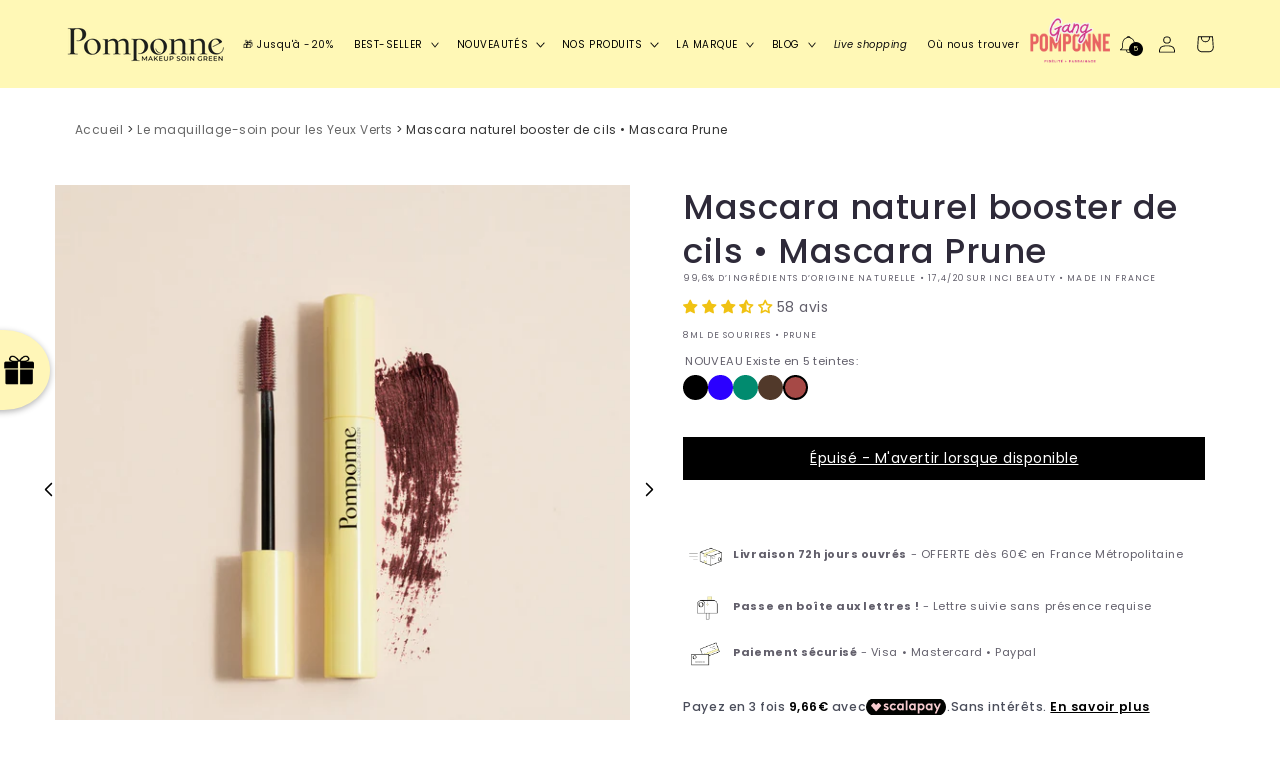

--- FILE ---
content_type: text/html; charset=utf-8
request_url: https://www.pomponne-makeup.com/products/mascara-naturel-booster-de-cils-prune
body_size: 78538
content:
<!doctype html>
<html class="no-js" lang="fr">
  <head>
    
    
    
    
    
    
      
      
    
  
    <script src='https://d36t3vo63wm3z7.cloudfront.net/organization/416/chat_widget_content.js'></script>
    <!-- Google Tag Manager -->
    <script>
      (function (w, d, s, l, i) {
        w[l] = w[l] || [];
        w[l].push({ 'gtm.start': new Date().getTime(), event: 'gtm.js' });
        var f = d.getElementsByTagName(s)[0],
          j = d.createElement(s),
          dl = l != 'dataLayer' ? '&l=' + l : '';
        j.async = true;
        j.src = 'https://www.googletagmanager.com/gtm.js?id=' + i + dl;
        f.parentNode.insertBefore(j, f);
      })(window, document, 'script', 'dataLayer', 'GTM-W8F5TNV');
    </script>
    <!-- End Google Tag Manager -->
    <!-- TAGinstall START -->
    <script>
       (function(w) {  var first = document.getElementsByTagName('script')[0];  var script = document.createElement('script');  script.async = true;  script.src = 'https://gtm.taginstall.com/sites/2c6f70dc314f4185df2cbdbae09a18297c40b961f5c5e400326eed8460ab1800/gtm-data-layer-108-210715340.js';  script.addEventListener ("load", function() {  function start() {    var allProducts = [];  var shopCurrency = 'EUR';  var collectionTitle = null;    var customer = {  customerType: 'guest'  };    var pageType = 'Product Page';  var searchPerformed = false;  var cart = {  "items": [],  "total": 0.0,  "currency": "EUR",  };  if (!w.__TAGinstall) {  console.error('Unable to initialize Easy Tag - GTM & Data Layer.');  return;  }  w.__TAGinstall.init({  shopCurrency, allProducts, collectionTitle, searchPerformed, pageType, customer, cartData: cart  });     var product = {  name: "Mascara naturel booster de cils • Mascara Prune",  title: "Mascara naturel booster de cils • Mascara Prune",  id: "POMMASAIOP",  productId: "8345221202259",  variantId: "46385660461395",  handle: "mascara-naturel-booster-de-cils-prune",  price: "29.0",  image: "\/\/www.pomponne-makeup.com\/cdn\/shop\/files\/pomponne_mascara_booster_de_cils_prune_packshot_texture_medium.png?v=1762273107",  brand: "Pomponne-makeup",  category: "Mascara","variants": [{  id: "46385660461395",  title: "Default Title",  sku: "POMMASAIOP",  price: "29.0",  compareAtPrice: "0.0",  },]  };  w.__TAGinstall.onProductPage({  product, collectionTitle, shopCurrency, ShopifyAnalytics  });    };  if (w.__TAGinstall && w.__TAGinstall.boot) {  w.__TAGinstall.boot(start);  }  }, false);  first.parentNode.insertBefore(script, first); })(window);
    </script>
    <!-- TAGinstall END -->
    <!-- Clarity START -->
    <script type="text/javascript">
      (function (c, l, a, r, i, t, y) {
        c[a] =
          c[a] ||
          function () {
            (c[a].q = c[a].q || []).push(arguments);
          };
        t = l.createElement(r);
        t.async = 1;
        t.src = 'https://www.clarity.ms/tag/' + i;
        y = l.getElementsByTagName(r)[0];
        y.parentNode.insertBefore(t, y);
      })(window, document, 'clarity', 'script', 'q56rg0lk83');
    </script>
    <!-- Clarity END -->
    <meta charset="utf-8">
    <meta http-equiv="X-UA-Compatible" content="IE=edge">
    <meta name="viewport" content="width=device-width,initial-scale=1">
    <meta name="theme-color" content="">
    <link rel="canonical" href="https://www.pomponne-makeup.com/products/mascara-naturel-booster-de-cils-prune">
    <link rel="preconnect" href="https://cdn.shopify.com" crossorigin><link rel="icon" type="image/png" href="//www.pomponne-makeup.com/cdn/shop/files/unnamed_32x32.png?v=1647964066"><link rel="preconnect" href="https://fonts.shopifycdn.com" crossorigin><title>
      Mascara naturel booster de cils Prune – Pomponne-makeup
</title>

    
      <meta name="description" content="Un mascara naturel prune all-in-one, à la fois mascara volume, longueur, avec de l&#39;huile de ricin qui booste la pousse des cils. C&#39;est un mascara vegan et à la composition clean. Sa brosse peigne permet de faire du cil à cil : résultat zéro paquet. Le mascara prune idéal pour consommer mieux ! Made in France.">
    

    

<meta property="og:site_name" content="Pomponne">
<meta property="og:url" content="https://www.pomponne-makeup.com/products/mascara-naturel-booster-de-cils-prune">
<meta property="og:title" content="Mascara naturel booster de cils Prune – Pomponne-makeup">
<meta property="og:type" content="product">
<meta property="og:description" content="Un mascara naturel prune all-in-one, à la fois mascara volume, longueur, avec de l&#39;huile de ricin qui booste la pousse des cils. C&#39;est un mascara vegan et à la composition clean. Sa brosse peigne permet de faire du cil à cil : résultat zéro paquet. Le mascara prune idéal pour consommer mieux ! Made in France."><meta property="og:image" content="http://www.pomponne-makeup.com/cdn/shop/files/pomponne_mascara_booster_de_cils_prune_packshot_texture.png?v=1762273107">
  <meta property="og:image:secure_url" content="https://www.pomponne-makeup.com/cdn/shop/files/pomponne_mascara_booster_de_cils_prune_packshot_texture.png?v=1762273107">
  <meta property="og:image:width" content="1080">
  <meta property="og:image:height" content="1080"><meta property="og:price:amount" content="29,00">
  <meta property="og:price:currency" content="EUR"><meta name="twitter:site" content="@https://fr.linkedin.com/company/pomponne-makeup"><meta name="twitter:card" content="summary_large_image">
<meta name="twitter:title" content="Mascara naturel booster de cils Prune – Pomponne-makeup">
<meta name="twitter:description" content="Un mascara naturel prune all-in-one, à la fois mascara volume, longueur, avec de l&#39;huile de ricin qui booste la pousse des cils. C&#39;est un mascara vegan et à la composition clean. Sa brosse peigne permet de faire du cil à cil : résultat zéro paquet. Le mascara prune idéal pour consommer mieux ! Made in France.">


    <script src="//www.pomponne-makeup.com/cdn/shop/t/61/assets/global.js?v=173697102840907076291762274222" defer="defer"></script>
    <script>window.performance && window.performance.mark && window.performance.mark('shopify.content_for_header.start');</script><meta name="google-site-verification" content="mgVLYDRkCiEkYeapGDLYxPhEicyydOxFLBt5uCcXYZk">
<meta id="shopify-digital-wallet" name="shopify-digital-wallet" content="/25926795316/digital_wallets/dialog">
<meta name="shopify-checkout-api-token" content="90c840d8fecfce114d1e4f7fe68f421a">
<meta id="in-context-paypal-metadata" data-shop-id="25926795316" data-venmo-supported="false" data-environment="production" data-locale="fr_FR" data-paypal-v4="true" data-currency="EUR">
<link rel="alternate" type="application/json+oembed" href="https://www.pomponne-makeup.com/products/mascara-naturel-booster-de-cils-prune.oembed">
<script async="async" src="/checkouts/internal/preloads.js?locale=fr-FR"></script>
<script id="apple-pay-shop-capabilities" type="application/json">{"shopId":25926795316,"countryCode":"FR","currencyCode":"EUR","merchantCapabilities":["supports3DS"],"merchantId":"gid:\/\/shopify\/Shop\/25926795316","merchantName":"Pomponne","requiredBillingContactFields":["postalAddress","email","phone"],"requiredShippingContactFields":["postalAddress","email","phone"],"shippingType":"shipping","supportedNetworks":["visa","masterCard","amex","maestro"],"total":{"type":"pending","label":"Pomponne","amount":"1.00"},"shopifyPaymentsEnabled":true,"supportsSubscriptions":true}</script>
<script id="shopify-features" type="application/json">{"accessToken":"90c840d8fecfce114d1e4f7fe68f421a","betas":["rich-media-storefront-analytics"],"domain":"www.pomponne-makeup.com","predictiveSearch":true,"shopId":25926795316,"locale":"fr"}</script>
<script>var Shopify = Shopify || {};
Shopify.shop = "pomponne-makeup.myshopify.com";
Shopify.locale = "fr";
Shopify.currency = {"active":"EUR","rate":"1.0"};
Shopify.country = "FR";
Shopify.theme = {"name":"pomponne-theme\/christmas","id":189600268627,"schema_name":"Sense","schema_version":"1.0.0","theme_store_id":null,"role":"main"};
Shopify.theme.handle = "null";
Shopify.theme.style = {"id":null,"handle":null};
Shopify.cdnHost = "www.pomponne-makeup.com/cdn";
Shopify.routes = Shopify.routes || {};
Shopify.routes.root = "/";</script>
<script type="module">!function(o){(o.Shopify=o.Shopify||{}).modules=!0}(window);</script>
<script>!function(o){function n(){var o=[];function n(){o.push(Array.prototype.slice.apply(arguments))}return n.q=o,n}var t=o.Shopify=o.Shopify||{};t.loadFeatures=n(),t.autoloadFeatures=n()}(window);</script>
<script id="shop-js-analytics" type="application/json">{"pageType":"product"}</script>
<script defer="defer" async type="module" src="//www.pomponne-makeup.com/cdn/shopifycloud/shop-js/modules/v2/client.init-shop-cart-sync_BcDpqI9l.fr.esm.js"></script>
<script defer="defer" async type="module" src="//www.pomponne-makeup.com/cdn/shopifycloud/shop-js/modules/v2/chunk.common_a1Rf5Dlz.esm.js"></script>
<script defer="defer" async type="module" src="//www.pomponne-makeup.com/cdn/shopifycloud/shop-js/modules/v2/chunk.modal_Djra7sW9.esm.js"></script>
<script type="module">
  await import("//www.pomponne-makeup.com/cdn/shopifycloud/shop-js/modules/v2/client.init-shop-cart-sync_BcDpqI9l.fr.esm.js");
await import("//www.pomponne-makeup.com/cdn/shopifycloud/shop-js/modules/v2/chunk.common_a1Rf5Dlz.esm.js");
await import("//www.pomponne-makeup.com/cdn/shopifycloud/shop-js/modules/v2/chunk.modal_Djra7sW9.esm.js");

  window.Shopify.SignInWithShop?.initShopCartSync?.({"fedCMEnabled":true,"windoidEnabled":true});

</script>
<script>(function() {
  var isLoaded = false;
  function asyncLoad() {
    if (isLoaded) return;
    isLoaded = true;
    var urls = ["https:\/\/cdn.weglot.com\/weglot_script_tag.js?shop=pomponne-makeup.myshopify.com","https:\/\/intg.snapchat.com\/shopify\/shopify-scevent-init.js?id=7e7fab11-0c03-42ff-a33a-b264a4daa13e\u0026shop=pomponne-makeup.myshopify.com","https:\/\/easygdpr.b-cdn.net\/v\/1553540745\/gdpr.min.js?shop=pomponne-makeup.myshopify.com","https:\/\/cdn.wheelio-app.com\/app\/index.min.js?version=20251118080645537\u0026shop=pomponne-makeup.myshopify.com","https:\/\/assets.loyoly.io\/public\/scripts\/shopify-account-top.js?shop=pomponne-makeup.myshopify.com","https:\/\/cdn.hextom.com\/js\/freeshippingbar.js?shop=pomponne-makeup.myshopify.com","https:\/\/assets.loyoly.io\/public\/scripts\/referral.js?shop=pomponne-makeup.myshopify.com"];
    for (var i = 0; i < urls.length; i++) {
      var s = document.createElement('script');
      s.type = 'text/javascript';
      s.async = true;
      s.src = urls[i];
      var x = document.getElementsByTagName('script')[0];
      x.parentNode.insertBefore(s, x);
    }
  };
  if(window.attachEvent) {
    window.attachEvent('onload', asyncLoad);
  } else {
    window.addEventListener('load', asyncLoad, false);
  }
})();</script>
<script id="__st">var __st={"a":25926795316,"offset":3600,"reqid":"ebc292bd-daa6-4066-bb6b-2d279219a2dc-1769322036","pageurl":"www.pomponne-makeup.com\/products\/mascara-naturel-booster-de-cils-prune","u":"8157a27231f5","p":"product","rtyp":"product","rid":8345221202259};</script>
<script>window.ShopifyPaypalV4VisibilityTracking = true;</script>
<script id="captcha-bootstrap">!function(){'use strict';const t='contact',e='account',n='new_comment',o=[[t,t],['blogs',n],['comments',n],[t,'customer']],c=[[e,'customer_login'],[e,'guest_login'],[e,'recover_customer_password'],[e,'create_customer']],r=t=>t.map((([t,e])=>`form[action*='/${t}']:not([data-nocaptcha='true']) input[name='form_type'][value='${e}']`)).join(','),a=t=>()=>t?[...document.querySelectorAll(t)].map((t=>t.form)):[];function s(){const t=[...o],e=r(t);return a(e)}const i='password',u='form_key',d=['recaptcha-v3-token','g-recaptcha-response','h-captcha-response',i],f=()=>{try{return window.sessionStorage}catch{return}},m='__shopify_v',_=t=>t.elements[u];function p(t,e,n=!1){try{const o=window.sessionStorage,c=JSON.parse(o.getItem(e)),{data:r}=function(t){const{data:e,action:n}=t;return t[m]||n?{data:e,action:n}:{data:t,action:n}}(c);for(const[e,n]of Object.entries(r))t.elements[e]&&(t.elements[e].value=n);n&&o.removeItem(e)}catch(o){console.error('form repopulation failed',{error:o})}}const l='form_type',E='cptcha';function T(t){t.dataset[E]=!0}const w=window,h=w.document,L='Shopify',v='ce_forms',y='captcha';let A=!1;((t,e)=>{const n=(g='f06e6c50-85a8-45c8-87d0-21a2b65856fe',I='https://cdn.shopify.com/shopifycloud/storefront-forms-hcaptcha/ce_storefront_forms_captcha_hcaptcha.v1.5.2.iife.js',D={infoText:'Protégé par hCaptcha',privacyText:'Confidentialité',termsText:'Conditions'},(t,e,n)=>{const o=w[L][v],c=o.bindForm;if(c)return c(t,g,e,D).then(n);var r;o.q.push([[t,g,e,D],n]),r=I,A||(h.body.append(Object.assign(h.createElement('script'),{id:'captcha-provider',async:!0,src:r})),A=!0)});var g,I,D;w[L]=w[L]||{},w[L][v]=w[L][v]||{},w[L][v].q=[],w[L][y]=w[L][y]||{},w[L][y].protect=function(t,e){n(t,void 0,e),T(t)},Object.freeze(w[L][y]),function(t,e,n,w,h,L){const[v,y,A,g]=function(t,e,n){const i=e?o:[],u=t?c:[],d=[...i,...u],f=r(d),m=r(i),_=r(d.filter((([t,e])=>n.includes(e))));return[a(f),a(m),a(_),s()]}(w,h,L),I=t=>{const e=t.target;return e instanceof HTMLFormElement?e:e&&e.form},D=t=>v().includes(t);t.addEventListener('submit',(t=>{const e=I(t);if(!e)return;const n=D(e)&&!e.dataset.hcaptchaBound&&!e.dataset.recaptchaBound,o=_(e),c=g().includes(e)&&(!o||!o.value);(n||c)&&t.preventDefault(),c&&!n&&(function(t){try{if(!f())return;!function(t){const e=f();if(!e)return;const n=_(t);if(!n)return;const o=n.value;o&&e.removeItem(o)}(t);const e=Array.from(Array(32),(()=>Math.random().toString(36)[2])).join('');!function(t,e){_(t)||t.append(Object.assign(document.createElement('input'),{type:'hidden',name:u})),t.elements[u].value=e}(t,e),function(t,e){const n=f();if(!n)return;const o=[...t.querySelectorAll(`input[type='${i}']`)].map((({name:t})=>t)),c=[...d,...o],r={};for(const[a,s]of new FormData(t).entries())c.includes(a)||(r[a]=s);n.setItem(e,JSON.stringify({[m]:1,action:t.action,data:r}))}(t,e)}catch(e){console.error('failed to persist form',e)}}(e),e.submit())}));const S=(t,e)=>{t&&!t.dataset[E]&&(n(t,e.some((e=>e===t))),T(t))};for(const o of['focusin','change'])t.addEventListener(o,(t=>{const e=I(t);D(e)&&S(e,y())}));const B=e.get('form_key'),M=e.get(l),P=B&&M;t.addEventListener('DOMContentLoaded',(()=>{const t=y();if(P)for(const e of t)e.elements[l].value===M&&p(e,B);[...new Set([...A(),...v().filter((t=>'true'===t.dataset.shopifyCaptcha))])].forEach((e=>S(e,t)))}))}(h,new URLSearchParams(w.location.search),n,t,e,['guest_login'])})(!0,!0)}();</script>
<script integrity="sha256-4kQ18oKyAcykRKYeNunJcIwy7WH5gtpwJnB7kiuLZ1E=" data-source-attribution="shopify.loadfeatures" defer="defer" src="//www.pomponne-makeup.com/cdn/shopifycloud/storefront/assets/storefront/load_feature-a0a9edcb.js" crossorigin="anonymous"></script>
<script data-source-attribution="shopify.dynamic_checkout.dynamic.init">var Shopify=Shopify||{};Shopify.PaymentButton=Shopify.PaymentButton||{isStorefrontPortableWallets:!0,init:function(){window.Shopify.PaymentButton.init=function(){};var t=document.createElement("script");t.src="https://www.pomponne-makeup.com/cdn/shopifycloud/portable-wallets/latest/portable-wallets.fr.js",t.type="module",document.head.appendChild(t)}};
</script>
<script data-source-attribution="shopify.dynamic_checkout.buyer_consent">
  function portableWalletsHideBuyerConsent(e){var t=document.getElementById("shopify-buyer-consent"),n=document.getElementById("shopify-subscription-policy-button");t&&n&&(t.classList.add("hidden"),t.setAttribute("aria-hidden","true"),n.removeEventListener("click",e))}function portableWalletsShowBuyerConsent(e){var t=document.getElementById("shopify-buyer-consent"),n=document.getElementById("shopify-subscription-policy-button");t&&n&&(t.classList.remove("hidden"),t.removeAttribute("aria-hidden"),n.addEventListener("click",e))}window.Shopify?.PaymentButton&&(window.Shopify.PaymentButton.hideBuyerConsent=portableWalletsHideBuyerConsent,window.Shopify.PaymentButton.showBuyerConsent=portableWalletsShowBuyerConsent);
</script>
<script data-source-attribution="shopify.dynamic_checkout.cart.bootstrap">document.addEventListener("DOMContentLoaded",(function(){function t(){return document.querySelector("shopify-accelerated-checkout-cart, shopify-accelerated-checkout")}if(t())Shopify.PaymentButton.init();else{new MutationObserver((function(e,n){t()&&(Shopify.PaymentButton.init(),n.disconnect())})).observe(document.body,{childList:!0,subtree:!0})}}));
</script>
<script id='scb4127' type='text/javascript' async='' src='https://www.pomponne-makeup.com/cdn/shopifycloud/privacy-banner/storefront-banner.js'></script><link id="shopify-accelerated-checkout-styles" rel="stylesheet" media="screen" href="https://www.pomponne-makeup.com/cdn/shopifycloud/portable-wallets/latest/accelerated-checkout-backwards-compat.css" crossorigin="anonymous">
<style id="shopify-accelerated-checkout-cart">
        #shopify-buyer-consent {
  margin-top: 1em;
  display: inline-block;
  width: 100%;
}

#shopify-buyer-consent.hidden {
  display: none;
}

#shopify-subscription-policy-button {
  background: none;
  border: none;
  padding: 0;
  text-decoration: underline;
  font-size: inherit;
  cursor: pointer;
}

#shopify-subscription-policy-button::before {
  box-shadow: none;
}

      </style>
<script id="sections-script" data-sections="main-product,product-recommendations,header,footer" defer="defer" src="//www.pomponne-makeup.com/cdn/shop/t/61/compiled_assets/scripts.js?v=23649"></script>
<script>window.performance && window.performance.mark && window.performance.mark('shopify.content_for_header.end');</script>


    <style data-shopify>
      @font-face {
  font-family: Poppins;
  font-weight: 400;
  font-style: normal;
  font-display: swap;
  src: url("//www.pomponne-makeup.com/cdn/fonts/poppins/poppins_n4.0ba78fa5af9b0e1a374041b3ceaadf0a43b41362.woff2") format("woff2"),
       url("//www.pomponne-makeup.com/cdn/fonts/poppins/poppins_n4.214741a72ff2596839fc9760ee7a770386cf16ca.woff") format("woff");
}

      @font-face {
  font-family: Poppins;
  font-weight: 700;
  font-style: normal;
  font-display: swap;
  src: url("//www.pomponne-makeup.com/cdn/fonts/poppins/poppins_n7.56758dcf284489feb014a026f3727f2f20a54626.woff2") format("woff2"),
       url("//www.pomponne-makeup.com/cdn/fonts/poppins/poppins_n7.f34f55d9b3d3205d2cd6f64955ff4b36f0cfd8da.woff") format("woff");
}

      @font-face {
  font-family: Poppins;
  font-weight: 400;
  font-style: italic;
  font-display: swap;
  src: url("//www.pomponne-makeup.com/cdn/fonts/poppins/poppins_i4.846ad1e22474f856bd6b81ba4585a60799a9f5d2.woff2") format("woff2"),
       url("//www.pomponne-makeup.com/cdn/fonts/poppins/poppins_i4.56b43284e8b52fc64c1fd271f289a39e8477e9ec.woff") format("woff");
}

      @font-face {
  font-family: Poppins;
  font-weight: 700;
  font-style: italic;
  font-display: swap;
  src: url("//www.pomponne-makeup.com/cdn/fonts/poppins/poppins_i7.42fd71da11e9d101e1e6c7932199f925f9eea42d.woff2") format("woff2"),
       url("//www.pomponne-makeup.com/cdn/fonts/poppins/poppins_i7.ec8499dbd7616004e21155106d13837fff4cf556.woff") format("woff");
}

      @font-face {
  font-family: Poppins;
  font-weight: 500;
  font-style: normal;
  font-display: swap;
  src: url("//www.pomponne-makeup.com/cdn/fonts/poppins/poppins_n5.ad5b4b72b59a00358afc706450c864c3c8323842.woff2") format("woff2"),
       url("//www.pomponne-makeup.com/cdn/fonts/poppins/poppins_n5.33757fdf985af2d24b32fcd84c9a09224d4b2c39.woff") format("woff");
}


      :root {
        --font-body-family: Poppins, sans-serif;
        --font-body-style: normal;
        --font-body-weight: 400;

        --font-heading-family: Poppins, sans-serif;
        --font-heading-style: normal;
        --font-heading-weight: 500;

        --font-body-scale: 0.8695652173913043;
        --font-heading-scale: 0.99;

        --color-base-text: 46, 42, 57;
        --color-shadow: 46, 42, 57;
        --color-base-background-1: 255, 255, 255;
        --color-base-background-2: 250, 247, 242;
        --color-base-solid-button-labels: 250, 247, 242;
        --color-base-outline-button-labels: 46, 42, 57;
        --color-base-accent-1: 255, 248, 182;
        --color-base-accent-2: 12, 12, 12;
        --payment-terms-background-color: #ffffff;

        --gradient-base-background-1: #ffffff;
        --gradient-base-background-2: #FAF7F2;
        --gradient-base-accent-1: #fff8b6;
        --gradient-base-accent-2: #0c0c0c;

        --media-padding: px;
        --media-border-opacity: 0.0;
        --media-border-width: 0px;
        --media-radius: 0px;
        --media-shadow-opacity: 0.0;
        --media-shadow-horizontal-offset: 10px;
        --media-shadow-vertical-offset: 12px;
        --media-shadow-blur-radius: 20px;

        --page-width: 140rem;
        --page-width-margin: 0rem;

        --card-image-padding: 0.0rem;
        --card-corner-radius: 0.0rem;
        --card-text-alignment: center;
        --card-border-width: 0.0rem;
        --card-border-opacity: 0.1;
        --card-shadow-opacity: 0.0;
        --card-shadow-horizontal-offset: 1.0rem;
        --card-shadow-vertical-offset: 1.0rem;
        --card-shadow-blur-radius: 3.5rem;

        --badge-corner-radius: 2.0rem;

        --popup-border-width: 1px;
        --popup-border-opacity: 0.1;
        --popup-corner-radius: 0px;
        --popup-shadow-opacity: 0.1;
        --popup-shadow-horizontal-offset: 10px;
        --popup-shadow-vertical-offset: 12px;
        --popup-shadow-blur-radius: 20px;

        --drawer-border-width: 1px;
        --drawer-border-opacity: 0.1;
        --drawer-shadow-opacity: 0.0;
        --drawer-shadow-horizontal-offset: 0px;
        --drawer-shadow-vertical-offset: 0px;
        --drawer-shadow-blur-radius: 0px;

        --spacing-sections-desktop: 36px;
        --spacing-sections-mobile: 25px;

        --grid-desktop-vertical-spacing: 40px;
        --grid-desktop-horizontal-spacing: 40px;
        --grid-mobile-vertical-spacing: 20px;
        --grid-mobile-horizontal-spacing: 20px;

        --text-boxes-border-opacity: 0.0;
        --text-boxes-border-width: 0px;
        --text-boxes-radius: 12px;
        --text-boxes-shadow-opacity: 0.0;
        --text-boxes-shadow-horizontal-offset: 10px;
        --text-boxes-shadow-vertical-offset: 12px;
        --text-boxes-shadow-blur-radius: 20px;

        --buttons-radius: 0px;
        --buttons-radius-outset: 0px;
        --buttons-border-width: 1px;
        --buttons-border-opacity: 0.15;
        --buttons-shadow-opacity: 0.0;
        --buttons-shadow-horizontal-offset: 0px;
        --buttons-shadow-vertical-offset: 0px;
        --buttons-shadow-blur-radius: 0px;
        --buttons-border-offset: 0px;

        --inputs-radius: 10px;
        --inputs-border-width: 1px;
        --inputs-border-opacity: 0.15;
        --inputs-shadow-opacity: 0.0;
        --inputs-shadow-horizontal-offset: 0px;
        --inputs-margin-offset: 0px;
        --inputs-shadow-vertical-offset: 0px;
        --inputs-shadow-blur-radius: 0px;
        --inputs-radius-outset: 11px;

        --variant-pills-radius: 2px;
        --variant-pills-border-width: 0px;
        --variant-pills-border-opacity: 0.55;
        --variant-pills-shadow-opacity: 0.0;
        --variant-pills-shadow-horizontal-offset: 0px;
        --variant-pills-shadow-vertical-offset: 0px;
        --variant-pills-shadow-blur-radius: 0px;
      }

      *,
      *::before,
      *::after {
        box-sizing: inherit;
      }

      html {
        box-sizing: border-box;
        font-size: calc(var(--font-body-scale) * 62.5%);
        height: 100%;
      }

      body {
        display: grid;
        grid-template-rows: auto auto 1fr auto;
        grid-template-columns: 100%;
        min-height: 100%;
        margin: 0;
        font-size: 1.5rem;
        letter-spacing: 0.06rem;
        line-height: calc(1 + 0.8 / var(--font-body-scale));
        font-family: var(--font-body-family);
        font-style: var(--font-body-style);
        font-weight: var(--font-body-weight);
      }

      @media screen and (min-width: 750px) {
        body {
          font-size: 1.6rem;
        }
      }
    </style>

    <link href="//www.pomponne-makeup.com/cdn/shop/t/61/assets/base.css?v=103769942121614506801763636016" rel="stylesheet" type="text/css" media="all" />
    <link href="//www.pomponne-makeup.com/cdn/shop/t/61/assets/custom.css?v=166381940008430540851761927720" rel="stylesheet" type="text/css" media="all" />
<link rel="preload" as="font" href="//www.pomponne-makeup.com/cdn/fonts/poppins/poppins_n4.0ba78fa5af9b0e1a374041b3ceaadf0a43b41362.woff2" type="font/woff2" crossorigin><link rel="preload" as="font" href="//www.pomponne-makeup.com/cdn/fonts/poppins/poppins_n5.ad5b4b72b59a00358afc706450c864c3c8323842.woff2" type="font/woff2" crossorigin><link
        rel="stylesheet"
        href="//www.pomponne-makeup.com/cdn/shop/t/61/assets/component-predictive-search.css?v=165644661289088488651761927720"
        media="print"
        onload="this.media='all'"
      ><script>
      document.documentElement.className = document.documentElement.className.replace('no-js', 'js');
      if (Shopify.designMode) {
        document.documentElement.classList.add('shopify-design-mode');
      }
    </script>

    <link href="//www.pomponne-makeup.com/cdn/shop/t/61/assets/flickity.css?v=32113511771895639561761927727" rel="stylesheet">

    <script src="//www.pomponne-makeup.com/cdn/shop/t/61/assets/flickity.pkgd.min.js?v=179939521362296055701761927718" async="async"></script>

    

  

  

  
    <script type="text/javascript">
      try {
        window.EasyGdprSettings = "{\"cookie_banner\":true,\"cookie_banner_cookiename\":\"\",\"cookie_banner_settings\":{\"button_color\":{\"hexcode\":\"#f2f0a1\",\"opacity\":1},\"langmodes\":{\"dismiss_button_text\":\"#custom\",\"message\":\"#custom\",\"policy_link_text\":\"#custom\"},\"banner_color\":{\"hexcode\":\"#2d2926\",\"opacity\":1},\"message\":\"Pour que la navigation te donne le sourire, ce site contient des cookies - ça tombe bien, on est gourmandes ! Toi aussi ? \",\"banner_text_color\":{\"opacity\":1,\"hexcode\":\"#ffffff\"},\"size\":\"xsmall\",\"dismiss_button_text\":\"OK, MIAM\",\"button_text_color\":{\"opacity\":1,\"hexcode\":\"#2d2926\"},\"policy_link_text\":\"En savoir plus\",\"pp_url\":\"https:\/\/www.pomponne-makeup.com\/policies\/terms-of-sale\"},\"current_theme\":\"other\",\"custom_button_position\":\"\",\"eg_display\":[\"footer\",\"login\",\"account\"],\"enabled\":false,\"texts\":{}}";
      } catch (error) {}
    </script>
  



    
    <!-- Balisage JSON-LD généré par l'outil d'aide au balisage de données structurées de Google -->
    <script type="application/ld+json">
      {
        "@context": "http://schema.org",
        "@type": "LocalBusiness",
        "name": "Pomponne",
        "image": "https://www.pomponne-makeup.com/cdn/shop/files/Logo-Pomponne-tagline-1_500x_f10d5dd8-955c-4ee3-89eb-fad4f4cc4233_230x@2x.png?v=1645466883",
        "email": "smile@pomponne-makeup.com",
        "address": {
          "@type": "PostalAddress",
          "streetAddress": "13 rue Saint-Honoré",
          "addressLocality": "Versailles",
          "postalCode": "78000"
        }
      }
    </script>

    <!-- Google tag (gtag.js) -->
    <script async src="https://www.googletagmanager.com/gtag/js?id=G-EW396TN4RQ"></script>
    <script>
      window.dataLayer = window.dataLayer || [];
      function gtag() {
        dataLayer.push(arguments);
      }
      gtag('js', new Date());

      gtag('config', 'G-EW396TN4RQ');
    </script>

    <meta name="google-site-verification" content="QU02bAkDKaUOLSH-Gh2n2d2aqmIsOFDQTzN8s9wdA98">
  <!-- BEGIN app block: shopify://apps/judge-me-reviews/blocks/judgeme_core/61ccd3b1-a9f2-4160-9fe9-4fec8413e5d8 --><!-- Start of Judge.me Core -->






<link rel="dns-prefetch" href="https://cdnwidget.judge.me">
<link rel="dns-prefetch" href="https://cdn.judge.me">
<link rel="dns-prefetch" href="https://cdn1.judge.me">
<link rel="dns-prefetch" href="https://api.judge.me">

<script data-cfasync='false' class='jdgm-settings-script'>window.jdgmSettings={"pagination":5,"disable_web_reviews":false,"badge_no_review_text":"Pas encore d'avis","badge_n_reviews_text":"{{ n }} avis","hide_badge_preview_if_no_reviews":true,"badge_hide_text":false,"enforce_center_preview_badge":false,"widget_title":"Avis Clients","widget_open_form_text":"Écrire un avis","widget_close_form_text":"Annuler l'avis","widget_refresh_page_text":"Actualiser la page","widget_summary_text":"Basé sur {{ number_of_reviews }} avis","widget_no_review_text":"Soyez le premier à écrire un avis","widget_name_field_text":"Nom d'affichage","widget_verified_name_field_text":"Nom vérifié (public)","widget_name_placeholder_text":"Nom d'affichage","widget_required_field_error_text":"Ce champ est obligatoire.","widget_email_field_text":"Adresse email","widget_verified_email_field_text":"Email vérifié (privé, ne peut pas être modifié)","widget_email_placeholder_text":"Votre adresse email","widget_email_field_error_text":"Veuillez entrer une adresse email valide.","widget_rating_field_text":"Évaluation","widget_review_title_field_text":"Titre de l'avis","widget_review_title_placeholder_text":"Donnez un titre à votre avis","widget_review_body_field_text":"Contenu de l'avis","widget_review_body_placeholder_text":"Commencez à écrire ici...","widget_pictures_field_text":"Photo/Vidéo (facultatif)","widget_submit_review_text":"Soumettre l'avis","widget_submit_verified_review_text":"Soumettre un avis vérifié","widget_submit_success_msg_with_auto_publish":"Merci ! Veuillez actualiser la page dans quelques instants pour voir votre avis. Vous pouvez supprimer ou modifier votre avis en vous connectant à \u003ca href='https://judge.me/login' target='_blank' rel='nofollow noopener'\u003eJudge.me\u003c/a\u003e","widget_submit_success_msg_no_auto_publish":"Merci ! Votre avis sera publié dès qu'il sera approuvé par l'administrateur de la boutique. Vous pouvez supprimer ou modifier votre avis en vous connectant à \u003ca href='https://judge.me/login' target='_blank' rel='nofollow noopener'\u003eJudge.me\u003c/a\u003e","widget_show_default_reviews_out_of_total_text":"Affichage de {{ n_reviews_shown }} sur {{ n_reviews }} avis.","widget_show_all_link_text":"Tout afficher","widget_show_less_link_text":"Afficher moins","widget_author_said_text":"{{ reviewer_name }} a dit :","widget_days_text":"il y a {{ n }} jour/jours","widget_weeks_text":"il y a {{ n }} semaine/semaines","widget_months_text":"il y a {{ n }} mois","widget_years_text":"il y a {{ n }} an/ans","widget_yesterday_text":"Hier","widget_today_text":"Aujourd'hui","widget_replied_text":"\u003e\u003e {{ shop_name }} a répondu :","widget_read_more_text":"Lire plus","widget_reviewer_name_as_initial":"","widget_rating_filter_color":"","widget_rating_filter_see_all_text":"Voir tous les avis","widget_sorting_most_recent_text":"Plus récents","widget_sorting_highest_rating_text":"Meilleures notes","widget_sorting_lowest_rating_text":"Notes les plus basses","widget_sorting_with_pictures_text":"Uniquement les photos","widget_sorting_most_helpful_text":"Plus utiles","widget_open_question_form_text":"Poser une question","widget_reviews_subtab_text":"Avis","widget_questions_subtab_text":"Questions","widget_question_label_text":"Question","widget_answer_label_text":"Réponse","widget_question_placeholder_text":"Écrivez votre question ici","widget_submit_question_text":"Soumettre la question","widget_question_submit_success_text":"Merci pour votre question ! Nous vous notifierons dès qu'elle aura une réponse.","verified_badge_text":"Vérifié","verified_badge_bg_color":"","verified_badge_text_color":"","verified_badge_placement":"left-of-reviewer-name","widget_review_max_height":"","widget_hide_border":false,"widget_social_share":false,"widget_thumb":false,"widget_review_location_show":false,"widget_location_format":"country_iso_code","all_reviews_include_out_of_store_products":true,"all_reviews_out_of_store_text":"(hors boutique)","all_reviews_pagination":100,"all_reviews_product_name_prefix_text":"à propos de","enable_review_pictures":false,"enable_question_anwser":false,"widget_theme":"align","review_date_format":"dd/mm/yy","default_sort_method":"most-recent","widget_product_reviews_subtab_text":"Avis sur les produits","widget_shop_reviews_subtab_text":"Avis sur la boutique","widget_other_products_reviews_text":"Avis pour d'autres produits","widget_store_reviews_subtab_text":"Avis de la boutique","widget_no_store_reviews_text":"Cette boutique n'a pas encore reçu d'avis","widget_web_restriction_product_reviews_text":"Ce produit n'a pas encore reçu d'avis","widget_no_items_text":"Aucun élément trouvé","widget_show_more_text":"Afficher plus","widget_write_a_store_review_text":"Ecrire un avis","widget_other_languages_heading":"Avis dans d'autres langues","widget_translate_review_text":"Traduire l'avis en {{ language }}","widget_translating_review_text":"Traduction en cours...","widget_show_original_translation_text":"Afficher l'original ({{ language }})","widget_translate_review_failed_text":"Impossible de traduire cet avis.","widget_translate_review_retry_text":"Réessayer","widget_translate_review_try_again_later_text":"Réessayez plus tard","show_product_url_for_grouped_product":false,"widget_sorting_pictures_first_text":"Photos en premier","show_pictures_on_all_rev_page_mobile":false,"show_pictures_on_all_rev_page_desktop":false,"floating_tab_hide_mobile_install_preference":false,"floating_tab_button_name":"★ Avis","floating_tab_title":"Laissons nos clients parler pour nous","floating_tab_button_color":"","floating_tab_button_background_color":"","floating_tab_url":"","floating_tab_url_enabled":false,"floating_tab_tab_style":"stars","all_reviews_text_badge_text":"Les clients nous notent {{ shop.metafields.judgeme.all_reviews_rating | round: 1 }}/5 basé sur {{ shop.metafields.judgeme.all_reviews_count }} avis.","all_reviews_text_badge_text_branded_style":"{{ shop.metafields.judgeme.all_reviews_rating | round: 1 }} sur 5 étoiles basé sur {{ shop.metafields.judgeme.all_reviews_count }} avis","is_all_reviews_text_badge_a_link":false,"show_stars_for_all_reviews_text_badge":false,"all_reviews_text_badge_url":"","all_reviews_text_style":"text","all_reviews_text_color_style":"judgeme_brand_color","all_reviews_text_color":"#108474","all_reviews_text_show_jm_brand":true,"featured_carousel_show_header":true,"featured_carousel_title":"Les avis de nos Pomponnettes","testimonials_carousel_title":"Les clients nous disent","videos_carousel_title":"Histoire de clients réels","cards_carousel_title":"Les clients nous disent","featured_carousel_count_text":"sur {{ n }} avis","featured_carousel_add_link_to_all_reviews_page":true,"featured_carousel_url":"","featured_carousel_show_images":true,"featured_carousel_autoslide_interval":0,"featured_carousel_arrows_on_the_sides":false,"featured_carousel_height":250,"featured_carousel_width":80,"featured_carousel_image_size":0,"featured_carousel_image_height":250,"featured_carousel_arrow_color":"#eeeeee","verified_count_badge_style":"vintage","verified_count_badge_orientation":"horizontal","verified_count_badge_color_style":"judgeme_brand_color","verified_count_badge_color":"#108474","is_verified_count_badge_a_link":false,"verified_count_badge_url":"","verified_count_badge_show_jm_brand":true,"widget_rating_preset_default":5,"widget_first_sub_tab":"product-reviews","widget_show_histogram":true,"widget_histogram_use_custom_color":false,"widget_pagination_use_custom_color":false,"widget_star_use_custom_color":false,"widget_verified_badge_use_custom_color":false,"widget_write_review_use_custom_color":false,"picture_reminder_submit_button":"Upload Pictures","enable_review_videos":false,"mute_video_by_default":false,"widget_sorting_videos_first_text":"Vidéos en premier","widget_review_pending_text":"En attente","featured_carousel_items_for_large_screen":3,"social_share_options_order":"Facebook,Twitter","remove_microdata_snippet":true,"disable_json_ld":false,"enable_json_ld_products":false,"preview_badge_show_question_text":false,"preview_badge_no_question_text":"Aucune question","preview_badge_n_question_text":"{{ number_of_questions }} question/questions","qa_badge_show_icon":false,"qa_badge_position":"same-row","remove_judgeme_branding":true,"widget_add_search_bar":false,"widget_search_bar_placeholder":"Recherche","widget_sorting_verified_only_text":"Vérifiés uniquement","featured_carousel_theme":"compact","featured_carousel_show_rating":true,"featured_carousel_show_title":true,"featured_carousel_show_body":true,"featured_carousel_show_date":false,"featured_carousel_show_reviewer":true,"featured_carousel_show_product":false,"featured_carousel_header_background_color":"#108474","featured_carousel_header_text_color":"#ffffff","featured_carousel_name_product_separator":"reviewed","featured_carousel_full_star_background":"#108474","featured_carousel_empty_star_background":"#dadada","featured_carousel_vertical_theme_background":"#f9fafb","featured_carousel_verified_badge_enable":false,"featured_carousel_verified_badge_color":"#108474","featured_carousel_border_style":"round","featured_carousel_review_line_length_limit":3,"featured_carousel_more_reviews_button_text":"Lire plus d'avis","featured_carousel_view_product_button_text":"Voir le produit","all_reviews_page_load_reviews_on":"scroll","all_reviews_page_load_more_text":"Charger plus d'avis","disable_fb_tab_reviews":false,"enable_ajax_cdn_cache":false,"widget_public_name_text":"affiché publiquement comme","default_reviewer_name":"John Smith","default_reviewer_name_has_non_latin":true,"widget_reviewer_anonymous":"Anonyme","medals_widget_title":"Médailles d'avis Judge.me","medals_widget_background_color":"#f9fafb","medals_widget_position":"footer_all_pages","medals_widget_border_color":"#f9fafb","medals_widget_verified_text_position":"left","medals_widget_use_monochromatic_version":false,"medals_widget_elements_color":"#108474","show_reviewer_avatar":true,"widget_invalid_yt_video_url_error_text":"Pas une URL de vidéo YouTube","widget_max_length_field_error_text":"Veuillez ne pas dépasser {0} caractères.","widget_show_country_flag":false,"widget_show_collected_via_shop_app":true,"widget_verified_by_shop_badge_style":"light","widget_verified_by_shop_text":"Vérifié par la boutique","widget_show_photo_gallery":false,"widget_load_with_code_splitting":true,"widget_ugc_install_preference":false,"widget_ugc_title":"Fait par nous, partagé par vous","widget_ugc_subtitle":"Taguez-nous pour voir votre photo mise en avant sur notre page","widget_ugc_arrows_color":"#ffffff","widget_ugc_primary_button_text":"Acheter maintenant","widget_ugc_primary_button_background_color":"#108474","widget_ugc_primary_button_text_color":"#ffffff","widget_ugc_primary_button_border_width":"0","widget_ugc_primary_button_border_style":"none","widget_ugc_primary_button_border_color":"#108474","widget_ugc_primary_button_border_radius":"25","widget_ugc_secondary_button_text":"Charger plus","widget_ugc_secondary_button_background_color":"#ffffff","widget_ugc_secondary_button_text_color":"#108474","widget_ugc_secondary_button_border_width":"2","widget_ugc_secondary_button_border_style":"solid","widget_ugc_secondary_button_border_color":"#108474","widget_ugc_secondary_button_border_radius":"25","widget_ugc_reviews_button_text":"Voir les avis","widget_ugc_reviews_button_background_color":"#ffffff","widget_ugc_reviews_button_text_color":"#108474","widget_ugc_reviews_button_border_width":"2","widget_ugc_reviews_button_border_style":"solid","widget_ugc_reviews_button_border_color":"#108474","widget_ugc_reviews_button_border_radius":"25","widget_ugc_reviews_button_link_to":"judgeme-reviews-page","widget_ugc_show_post_date":true,"widget_ugc_max_width":"800","widget_rating_metafield_value_type":true,"widget_primary_color":"#108474","widget_enable_secondary_color":false,"widget_secondary_color":"#edf5f5","widget_summary_average_rating_text":"{{ average_rating }} sur 5","widget_media_grid_title":"Photos \u0026 vidéos clients","widget_media_grid_see_more_text":"Voir plus","widget_round_style":false,"widget_show_product_medals":false,"widget_verified_by_judgeme_text":"Vérifié par Judge.me","widget_show_store_medals":false,"widget_verified_by_judgeme_text_in_store_medals":"Vérifié par Judge.me","widget_media_field_exceed_quantity_message":"Désolé, nous ne pouvons accepter que {{ max_media }} pour un avis.","widget_media_field_exceed_limit_message":"{{ file_name }} est trop volumineux, veuillez sélectionner un {{ media_type }} de moins de {{ size_limit }}MB.","widget_review_submitted_text":"Avis soumis !","widget_question_submitted_text":"Question soumise !","widget_close_form_text_question":"Annuler","widget_write_your_answer_here_text":"Écrivez votre réponse ici","widget_enabled_branded_link":true,"widget_show_collected_by_judgeme":false,"widget_reviewer_name_color":"","widget_write_review_text_color":"","widget_write_review_bg_color":"","widget_collected_by_judgeme_text":"collecté par Judge.me","widget_pagination_type":"standard","widget_load_more_text":"Charger plus","widget_load_more_color":"#108474","widget_full_review_text":"Avis complet","widget_read_more_reviews_text":"Lire plus d'avis","widget_read_questions_text":"Lire les questions","widget_questions_and_answers_text":"Questions \u0026 Réponses","widget_verified_by_text":"Vérifié par","widget_verified_text":"Vérifié","widget_number_of_reviews_text":"{{ number_of_reviews }} avis","widget_back_button_text":"Retour","widget_next_button_text":"Suivant","widget_custom_forms_filter_button":"Filtres","custom_forms_style":"vertical","widget_show_review_information":false,"how_reviews_are_collected":"Comment les avis sont-ils collectés ?","widget_show_review_keywords":false,"widget_gdpr_statement":"Comment nous utilisons vos données : Nous vous contacterons uniquement à propos de l'avis que vous avez laissé, et seulement si nécessaire. En soumettant votre avis, vous acceptez les \u003ca href='https://judge.me/terms' target='_blank' rel='nofollow noopener'\u003econditions\u003c/a\u003e, la \u003ca href='https://judge.me/privacy' target='_blank' rel='nofollow noopener'\u003epolitique de confidentialité\u003c/a\u003e et les \u003ca href='https://judge.me/content-policy' target='_blank' rel='nofollow noopener'\u003epolitiques de contenu\u003c/a\u003e de Judge.me.","widget_multilingual_sorting_enabled":false,"widget_translate_review_content_enabled":false,"widget_translate_review_content_method":"manual","popup_widget_review_selection":"automatically_with_pictures","popup_widget_round_border_style":true,"popup_widget_show_title":true,"popup_widget_show_body":true,"popup_widget_show_reviewer":false,"popup_widget_show_product":true,"popup_widget_show_pictures":true,"popup_widget_use_review_picture":true,"popup_widget_show_on_home_page":true,"popup_widget_show_on_product_page":true,"popup_widget_show_on_collection_page":true,"popup_widget_show_on_cart_page":true,"popup_widget_position":"bottom_left","popup_widget_first_review_delay":5,"popup_widget_duration":5,"popup_widget_interval":5,"popup_widget_review_count":5,"popup_widget_hide_on_mobile":true,"review_snippet_widget_round_border_style":true,"review_snippet_widget_card_color":"#FFFFFF","review_snippet_widget_slider_arrows_background_color":"#FFFFFF","review_snippet_widget_slider_arrows_color":"#000000","review_snippet_widget_star_color":"#108474","show_product_variant":false,"all_reviews_product_variant_label_text":"Variante : ","widget_show_verified_branding":false,"widget_ai_summary_title":"Les clients disent","widget_ai_summary_disclaimer":"Résumé des avis généré par IA basé sur les avis clients récents","widget_show_ai_summary":false,"widget_show_ai_summary_bg":false,"widget_show_review_title_input":true,"redirect_reviewers_invited_via_email":"review_widget","request_store_review_after_product_review":false,"request_review_other_products_in_order":false,"review_form_color_scheme":"default","review_form_corner_style":"square","review_form_star_color":{},"review_form_text_color":"#333333","review_form_background_color":"#ffffff","review_form_field_background_color":"#fafafa","review_form_button_color":{},"review_form_button_text_color":"#ffffff","review_form_modal_overlay_color":"#000000","review_content_screen_title_text":"Comment évalueriez-vous ce produit ?","review_content_introduction_text":"Nous serions ravis que vous partagiez un peu votre expérience.","store_review_form_title_text":"Comment évalueriez-vous cette boutique ?","store_review_form_introduction_text":"Nous serions ravis que vous partagiez un peu votre expérience.","show_review_guidance_text":true,"one_star_review_guidance_text":"Mauvais","five_star_review_guidance_text":"Excellent","customer_information_screen_title_text":"À propos de vous","customer_information_introduction_text":"Veuillez nous en dire plus sur vous.","custom_questions_screen_title_text":"Votre expérience en détail","custom_questions_introduction_text":"Voici quelques questions pour nous aider à mieux comprendre votre expérience.","review_submitted_screen_title_text":"Merci pour votre avis !","review_submitted_screen_thank_you_text":"Nous le traitons et il apparaîtra bientôt dans la boutique.","review_submitted_screen_email_verification_text":"Veuillez confirmer votre email en cliquant sur le lien que nous venons de vous envoyer. Cela nous aide à maintenir des avis authentiques.","review_submitted_request_store_review_text":"Aimeriez-vous partager votre expérience d'achat avec nous ?","review_submitted_review_other_products_text":"Aimeriez-vous évaluer ces produits ?","store_review_screen_title_text":"Voulez-vous partager votre expérience de shopping avec nous ?","store_review_introduction_text":"Nous apprécions votre retour d'expérience et nous l'utilisons pour nous améliorer. Veuillez partager vos pensées ou suggestions.","reviewer_media_screen_title_picture_text":"Partager une photo","reviewer_media_introduction_picture_text":"Téléchargez une photo pour étayer votre avis.","reviewer_media_screen_title_video_text":"Partager une vidéo","reviewer_media_introduction_video_text":"Téléchargez une vidéo pour étayer votre avis.","reviewer_media_screen_title_picture_or_video_text":"Partager une photo ou une vidéo","reviewer_media_introduction_picture_or_video_text":"Téléchargez une photo ou une vidéo pour étayer votre avis.","reviewer_media_youtube_url_text":"Collez votre URL Youtube ici","advanced_settings_next_step_button_text":"Suivant","advanced_settings_close_review_button_text":"Fermer","modal_write_review_flow":false,"write_review_flow_required_text":"Obligatoire","write_review_flow_privacy_message_text":"Nous respectons votre vie privée.","write_review_flow_anonymous_text":"Avis anonyme","write_review_flow_visibility_text":"Ne sera pas visible pour les autres clients.","write_review_flow_multiple_selection_help_text":"Sélectionnez autant que vous le souhaitez","write_review_flow_single_selection_help_text":"Sélectionnez une option","write_review_flow_required_field_error_text":"Ce champ est obligatoire","write_review_flow_invalid_email_error_text":"Veuillez saisir une adresse email valide","write_review_flow_max_length_error_text":"Max. {{ max_length }} caractères.","write_review_flow_media_upload_text":"\u003cb\u003eCliquez pour télécharger\u003c/b\u003e ou glissez-déposez","write_review_flow_gdpr_statement":"Nous vous contacterons uniquement au sujet de votre avis si nécessaire. En soumettant votre avis, vous acceptez nos \u003ca href='https://judge.me/terms' target='_blank' rel='nofollow noopener'\u003econditions d'utilisation\u003c/a\u003e et notre \u003ca href='https://judge.me/privacy' target='_blank' rel='nofollow noopener'\u003epolitique de confidentialité\u003c/a\u003e.","rating_only_reviews_enabled":false,"show_negative_reviews_help_screen":false,"new_review_flow_help_screen_rating_threshold":3,"negative_review_resolution_screen_title_text":"Dites-nous plus","negative_review_resolution_text":"Votre expérience est importante pour nous. S'il y a eu des problèmes avec votre achat, nous sommes là pour vous aider. N'hésitez pas à nous contacter, nous aimerions avoir l'opportunité de corriger les choses.","negative_review_resolution_button_text":"Contactez-nous","negative_review_resolution_proceed_with_review_text":"Laisser un avis","negative_review_resolution_subject":"Problème avec l'achat de {{ shop_name }}.{{ order_name }}","preview_badge_collection_page_install_status":false,"widget_review_custom_css":"","preview_badge_custom_css":"","preview_badge_stars_count":"5-stars","featured_carousel_custom_css":"","floating_tab_custom_css":"","all_reviews_widget_custom_css":"","medals_widget_custom_css":"","verified_badge_custom_css":"","all_reviews_text_custom_css":"","transparency_badges_collected_via_store_invite":false,"transparency_badges_from_another_provider":false,"transparency_badges_collected_from_store_visitor":false,"transparency_badges_collected_by_verified_review_provider":false,"transparency_badges_earned_reward":false,"transparency_badges_collected_via_store_invite_text":"Avis collecté via l'invitation du magasin","transparency_badges_from_another_provider_text":"Avis collecté d'un autre fournisseur","transparency_badges_collected_from_store_visitor_text":"Avis collecté d'un visiteur du magasin","transparency_badges_written_in_google_text":"Avis écrit sur Google","transparency_badges_written_in_etsy_text":"Avis écrit sur Etsy","transparency_badges_written_in_shop_app_text":"Avis écrit sur Shop App","transparency_badges_earned_reward_text":"Avis a gagné une récompense pour une commande future","product_review_widget_per_page":10,"widget_store_review_label_text":"Avis de la boutique","checkout_comment_extension_title_on_product_page":"Customer Comments","checkout_comment_extension_num_latest_comment_show":5,"checkout_comment_extension_format":"name_and_timestamp","checkout_comment_customer_name":"last_initial","checkout_comment_comment_notification":true,"preview_badge_collection_page_install_preference":true,"preview_badge_home_page_install_preference":true,"preview_badge_product_page_install_preference":true,"review_widget_install_preference":"","review_carousel_install_preference":false,"floating_reviews_tab_install_preference":"none","verified_reviews_count_badge_install_preference":false,"all_reviews_text_install_preference":false,"review_widget_best_location":true,"judgeme_medals_install_preference":false,"review_widget_revamp_enabled":false,"review_widget_qna_enabled":false,"review_widget_header_theme":"minimal","review_widget_widget_title_enabled":true,"review_widget_header_text_size":"medium","review_widget_header_text_weight":"regular","review_widget_average_rating_style":"compact","review_widget_bar_chart_enabled":true,"review_widget_bar_chart_type":"numbers","review_widget_bar_chart_style":"standard","review_widget_expanded_media_gallery_enabled":false,"review_widget_reviews_section_theme":"standard","review_widget_image_style":"thumbnails","review_widget_review_image_ratio":"square","review_widget_stars_size":"medium","review_widget_verified_badge":"standard_text","review_widget_review_title_text_size":"medium","review_widget_review_text_size":"medium","review_widget_review_text_length":"medium","review_widget_number_of_columns_desktop":3,"review_widget_carousel_transition_speed":5,"review_widget_custom_questions_answers_display":"always","review_widget_button_text_color":"#FFFFFF","review_widget_text_color":"#000000","review_widget_lighter_text_color":"#7B7B7B","review_widget_corner_styling":"soft","review_widget_review_word_singular":"avis","review_widget_review_word_plural":"avis","review_widget_voting_label":"Utile?","review_widget_shop_reply_label":"Réponse de {{ shop_name }} :","review_widget_filters_title":"Filtres","qna_widget_question_word_singular":"Question","qna_widget_question_word_plural":"Questions","qna_widget_answer_reply_label":"Réponse de {{ answerer_name }} :","qna_content_screen_title_text":"Poser une question sur ce produit","qna_widget_question_required_field_error_text":"Veuillez entrer votre question.","qna_widget_flow_gdpr_statement":"Nous vous contacterons uniquement au sujet de votre question si nécessaire. En soumettant votre question, vous acceptez nos \u003ca href='https://judge.me/terms' target='_blank' rel='nofollow noopener'\u003econditions d'utilisation\u003c/a\u003e et notre \u003ca href='https://judge.me/privacy' target='_blank' rel='nofollow noopener'\u003epolitique de confidentialité\u003c/a\u003e.","qna_widget_question_submitted_text":"Merci pour votre question !","qna_widget_close_form_text_question":"Fermer","qna_widget_question_submit_success_text":"Nous vous enverrons un email lorsque nous répondrons à votre question.","all_reviews_widget_v2025_enabled":false,"all_reviews_widget_v2025_header_theme":"default","all_reviews_widget_v2025_widget_title_enabled":true,"all_reviews_widget_v2025_header_text_size":"medium","all_reviews_widget_v2025_header_text_weight":"regular","all_reviews_widget_v2025_average_rating_style":"compact","all_reviews_widget_v2025_bar_chart_enabled":true,"all_reviews_widget_v2025_bar_chart_type":"numbers","all_reviews_widget_v2025_bar_chart_style":"standard","all_reviews_widget_v2025_expanded_media_gallery_enabled":false,"all_reviews_widget_v2025_show_store_medals":true,"all_reviews_widget_v2025_show_photo_gallery":true,"all_reviews_widget_v2025_show_review_keywords":false,"all_reviews_widget_v2025_show_ai_summary":false,"all_reviews_widget_v2025_show_ai_summary_bg":false,"all_reviews_widget_v2025_add_search_bar":false,"all_reviews_widget_v2025_default_sort_method":"most-recent","all_reviews_widget_v2025_reviews_per_page":10,"all_reviews_widget_v2025_reviews_section_theme":"default","all_reviews_widget_v2025_image_style":"thumbnails","all_reviews_widget_v2025_review_image_ratio":"square","all_reviews_widget_v2025_stars_size":"medium","all_reviews_widget_v2025_verified_badge":"bold_badge","all_reviews_widget_v2025_review_title_text_size":"medium","all_reviews_widget_v2025_review_text_size":"medium","all_reviews_widget_v2025_review_text_length":"medium","all_reviews_widget_v2025_number_of_columns_desktop":3,"all_reviews_widget_v2025_carousel_transition_speed":5,"all_reviews_widget_v2025_custom_questions_answers_display":"always","all_reviews_widget_v2025_show_product_variant":false,"all_reviews_widget_v2025_show_reviewer_avatar":true,"all_reviews_widget_v2025_reviewer_name_as_initial":"","all_reviews_widget_v2025_review_location_show":false,"all_reviews_widget_v2025_location_format":"","all_reviews_widget_v2025_show_country_flag":false,"all_reviews_widget_v2025_verified_by_shop_badge_style":"light","all_reviews_widget_v2025_social_share":false,"all_reviews_widget_v2025_social_share_options_order":"Facebook,Twitter,LinkedIn,Pinterest","all_reviews_widget_v2025_pagination_type":"standard","all_reviews_widget_v2025_button_text_color":"#FFFFFF","all_reviews_widget_v2025_text_color":"#000000","all_reviews_widget_v2025_lighter_text_color":"#7B7B7B","all_reviews_widget_v2025_corner_styling":"soft","all_reviews_widget_v2025_title":"Avis clients","all_reviews_widget_v2025_ai_summary_title":"Les clients disent à propos de cette boutique","all_reviews_widget_v2025_no_review_text":"Soyez le premier à écrire un avis","platform":"shopify","branding_url":"https://app.judge.me/reviews/stores/www.pomponne-makeup.com","branding_text":"Propulsé par Judge.me","locale":"en","reply_name":"Pomponne","widget_version":"3.0","footer":true,"autopublish":true,"review_dates":true,"enable_custom_form":false,"shop_use_review_site":true,"shop_locale":"fr","enable_multi_locales_translations":true,"show_review_title_input":true,"review_verification_email_status":"always","can_be_branded":true,"reply_name_text":"Pomponne"};</script> <style class='jdgm-settings-style'>﻿.jdgm-xx{left:0}:root{--jdgm-primary-color: #108474;--jdgm-secondary-color: rgba(16,132,116,0.1);--jdgm-star-color: #108474;--jdgm-write-review-text-color: white;--jdgm-write-review-bg-color: #108474;--jdgm-paginate-color: #108474;--jdgm-border-radius: 0;--jdgm-reviewer-name-color: #108474}.jdgm-histogram__bar-content{background-color:#108474}.jdgm-rev[data-verified-buyer=true] .jdgm-rev__icon.jdgm-rev__icon:after,.jdgm-rev__buyer-badge.jdgm-rev__buyer-badge{color:white;background-color:#108474}.jdgm-review-widget--small .jdgm-gallery.jdgm-gallery .jdgm-gallery__thumbnail-link:nth-child(8) .jdgm-gallery__thumbnail-wrapper.jdgm-gallery__thumbnail-wrapper:before{content:"Voir plus"}@media only screen and (min-width: 768px){.jdgm-gallery.jdgm-gallery .jdgm-gallery__thumbnail-link:nth-child(8) .jdgm-gallery__thumbnail-wrapper.jdgm-gallery__thumbnail-wrapper:before{content:"Voir plus"}}.jdgm-prev-badge[data-average-rating='0.00']{display:none !important}.jdgm-author-all-initials{display:none !important}.jdgm-author-last-initial{display:none !important}.jdgm-rev-widg__title{visibility:hidden}.jdgm-rev-widg__summary-text{visibility:hidden}.jdgm-prev-badge__text{visibility:hidden}.jdgm-rev__prod-link-prefix:before{content:'à propos de'}.jdgm-rev__variant-label:before{content:'Variante : '}.jdgm-rev__out-of-store-text:before{content:'(hors boutique)'}@media only screen and (min-width: 768px){.jdgm-rev__pics .jdgm-rev_all-rev-page-picture-separator,.jdgm-rev__pics .jdgm-rev__product-picture{display:none}}@media only screen and (max-width: 768px){.jdgm-rev__pics .jdgm-rev_all-rev-page-picture-separator,.jdgm-rev__pics .jdgm-rev__product-picture{display:none}}.jdgm-verified-count-badget[data-from-snippet="true"]{display:none !important}.jdgm-carousel-wrapper[data-from-snippet="true"]{display:none !important}.jdgm-all-reviews-text[data-from-snippet="true"]{display:none !important}.jdgm-medals-section[data-from-snippet="true"]{display:none !important}.jdgm-ugc-media-wrapper[data-from-snippet="true"]{display:none !important}.jdgm-rev__transparency-badge[data-badge-type="review_collected_via_store_invitation"]{display:none !important}.jdgm-rev__transparency-badge[data-badge-type="review_collected_from_another_provider"]{display:none !important}.jdgm-rev__transparency-badge[data-badge-type="review_collected_from_store_visitor"]{display:none !important}.jdgm-rev__transparency-badge[data-badge-type="review_written_in_etsy"]{display:none !important}.jdgm-rev__transparency-badge[data-badge-type="review_written_in_google_business"]{display:none !important}.jdgm-rev__transparency-badge[data-badge-type="review_written_in_shop_app"]{display:none !important}.jdgm-rev__transparency-badge[data-badge-type="review_earned_for_future_purchase"]{display:none !important}.jdgm-review-snippet-widget .jdgm-rev-snippet-widget__cards-container .jdgm-rev-snippet-card{border-radius:8px;background:#fff}.jdgm-review-snippet-widget .jdgm-rev-snippet-widget__cards-container .jdgm-rev-snippet-card__rev-rating .jdgm-star{color:#108474}.jdgm-review-snippet-widget .jdgm-rev-snippet-widget__prev-btn,.jdgm-review-snippet-widget .jdgm-rev-snippet-widget__next-btn{border-radius:50%;background:#fff}.jdgm-review-snippet-widget .jdgm-rev-snippet-widget__prev-btn>svg,.jdgm-review-snippet-widget .jdgm-rev-snippet-widget__next-btn>svg{fill:#000}.jdgm-full-rev-modal.rev-snippet-widget .jm-mfp-container .jm-mfp-content,.jdgm-full-rev-modal.rev-snippet-widget .jm-mfp-container .jdgm-full-rev__icon,.jdgm-full-rev-modal.rev-snippet-widget .jm-mfp-container .jdgm-full-rev__pic-img,.jdgm-full-rev-modal.rev-snippet-widget .jm-mfp-container .jdgm-full-rev__reply{border-radius:8px}.jdgm-full-rev-modal.rev-snippet-widget .jm-mfp-container .jdgm-full-rev[data-verified-buyer="true"] .jdgm-full-rev__icon::after{border-radius:8px}.jdgm-full-rev-modal.rev-snippet-widget .jm-mfp-container .jdgm-full-rev .jdgm-rev__buyer-badge{border-radius:calc( 8px / 2 )}.jdgm-full-rev-modal.rev-snippet-widget .jm-mfp-container .jdgm-full-rev .jdgm-full-rev__replier::before{content:'Pomponne'}.jdgm-full-rev-modal.rev-snippet-widget .jm-mfp-container .jdgm-full-rev .jdgm-full-rev__product-button{border-radius:calc( 8px * 6 )}
</style> <style class='jdgm-settings-style'></style> <link id="judgeme_widget_align_css" rel="stylesheet" type="text/css" media="nope!" onload="this.media='all'" href="https://cdnwidget.judge.me/widget_v3/theme/align.css">

  
  
  
  <style class='jdgm-miracle-styles'>
  @-webkit-keyframes jdgm-spin{0%{-webkit-transform:rotate(0deg);-ms-transform:rotate(0deg);transform:rotate(0deg)}100%{-webkit-transform:rotate(359deg);-ms-transform:rotate(359deg);transform:rotate(359deg)}}@keyframes jdgm-spin{0%{-webkit-transform:rotate(0deg);-ms-transform:rotate(0deg);transform:rotate(0deg)}100%{-webkit-transform:rotate(359deg);-ms-transform:rotate(359deg);transform:rotate(359deg)}}@font-face{font-family:'JudgemeStar';src:url("[data-uri]") format("woff");font-weight:normal;font-style:normal}.jdgm-star{font-family:'JudgemeStar';display:inline !important;text-decoration:none !important;padding:0 4px 0 0 !important;margin:0 !important;font-weight:bold;opacity:1;-webkit-font-smoothing:antialiased;-moz-osx-font-smoothing:grayscale}.jdgm-star:hover{opacity:1}.jdgm-star:last-of-type{padding:0 !important}.jdgm-star.jdgm--on:before{content:"\e000"}.jdgm-star.jdgm--off:before{content:"\e001"}.jdgm-star.jdgm--half:before{content:"\e002"}.jdgm-widget *{margin:0;line-height:1.4;-webkit-box-sizing:border-box;-moz-box-sizing:border-box;box-sizing:border-box;-webkit-overflow-scrolling:touch}.jdgm-hidden{display:none !important;visibility:hidden !important}.jdgm-temp-hidden{display:none}.jdgm-spinner{width:40px;height:40px;margin:auto;border-radius:50%;border-top:2px solid #eee;border-right:2px solid #eee;border-bottom:2px solid #eee;border-left:2px solid #ccc;-webkit-animation:jdgm-spin 0.8s infinite linear;animation:jdgm-spin 0.8s infinite linear}.jdgm-prev-badge{display:block !important}

</style>


  
  
   


<script data-cfasync='false' class='jdgm-script'>
!function(e){window.jdgm=window.jdgm||{},jdgm.CDN_HOST="https://cdnwidget.judge.me/",jdgm.CDN_HOST_ALT="https://cdn2.judge.me/cdn/widget_frontend/",jdgm.API_HOST="https://api.judge.me/",jdgm.CDN_BASE_URL="https://cdn.shopify.com/extensions/019beb2a-7cf9-7238-9765-11a892117c03/judgeme-extensions-316/assets/",
jdgm.docReady=function(d){(e.attachEvent?"complete"===e.readyState:"loading"!==e.readyState)?
setTimeout(d,0):e.addEventListener("DOMContentLoaded",d)},jdgm.loadCSS=function(d,t,o,a){
!o&&jdgm.loadCSS.requestedUrls.indexOf(d)>=0||(jdgm.loadCSS.requestedUrls.push(d),
(a=e.createElement("link")).rel="stylesheet",a.class="jdgm-stylesheet",a.media="nope!",
a.href=d,a.onload=function(){this.media="all",t&&setTimeout(t)},e.body.appendChild(a))},
jdgm.loadCSS.requestedUrls=[],jdgm.loadJS=function(e,d){var t=new XMLHttpRequest;
t.onreadystatechange=function(){4===t.readyState&&(Function(t.response)(),d&&d(t.response))},
t.open("GET",e),t.onerror=function(){if(e.indexOf(jdgm.CDN_HOST)===0&&jdgm.CDN_HOST_ALT!==jdgm.CDN_HOST){var f=e.replace(jdgm.CDN_HOST,jdgm.CDN_HOST_ALT);jdgm.loadJS(f,d)}},t.send()},jdgm.docReady((function(){(window.jdgmLoadCSS||e.querySelectorAll(
".jdgm-widget, .jdgm-all-reviews-page").length>0)&&(jdgmSettings.widget_load_with_code_splitting?
parseFloat(jdgmSettings.widget_version)>=3?jdgm.loadCSS(jdgm.CDN_HOST+"widget_v3/base.css"):
jdgm.loadCSS(jdgm.CDN_HOST+"widget/base.css"):jdgm.loadCSS(jdgm.CDN_HOST+"shopify_v2.css"),
jdgm.loadJS(jdgm.CDN_HOST+"loa"+"der.js"))}))}(document);
</script>
<noscript><link rel="stylesheet" type="text/css" media="all" href="https://cdnwidget.judge.me/shopify_v2.css"></noscript>

<!-- BEGIN app snippet: theme_fix_tags --><script>
  (function() {
    var jdgmThemeFixes = {"155022164307":{"html":"","css":".jdgm-medals-wrapper {\n    display: none !important;\n}","js":""}};
    if (!jdgmThemeFixes) return;
    var thisThemeFix = jdgmThemeFixes[Shopify.theme.id];
    if (!thisThemeFix) return;

    if (thisThemeFix.html) {
      document.addEventListener("DOMContentLoaded", function() {
        var htmlDiv = document.createElement('div');
        htmlDiv.classList.add('jdgm-theme-fix-html');
        htmlDiv.innerHTML = thisThemeFix.html;
        document.body.append(htmlDiv);
      });
    };

    if (thisThemeFix.css) {
      var styleTag = document.createElement('style');
      styleTag.classList.add('jdgm-theme-fix-style');
      styleTag.innerHTML = thisThemeFix.css;
      document.head.append(styleTag);
    };

    if (thisThemeFix.js) {
      var scriptTag = document.createElement('script');
      scriptTag.classList.add('jdgm-theme-fix-script');
      scriptTag.innerHTML = thisThemeFix.js;
      document.head.append(scriptTag);
    };
  })();
</script>
<!-- END app snippet -->
<!-- End of Judge.me Core -->



<!-- END app block --><!-- BEGIN app block: shopify://apps/monster-cart-upsell-free-gifts/blocks/app-embed/a1b8e58a-bf1d-4e0f-8768-a387c3f643c0 --><script>  
  window.mu_version = 1.8
  
      window.mu_product = {
        ...{"id":8345221202259,"title":"Mascara naturel booster de cils • Mascara Prune","handle":"mascara-naturel-booster-de-cils-prune","description":"\u003ch3\u003e\u003cspan style=\"color: #a64946 !important;\"\u003eMascara Prune\u003c\/span\u003e\u003c\/h3\u003e\n\u003ch3\u003eLe mascara prune Volume \u0026amp; Longueur, résultat zéro paquet, dans une formule naturelle \u0026amp; clean\u003c\/h3\u003e\n\u003cp\u003e\u003cbr\u003e\u003c\/p\u003e\n\u003cp\u003eFormule 2-en-1 :\u003c\/p\u003e\n\u003cp\u003e\u003cspan style=\"color: #212b36; background-color: #fff6b8;\"\u003e\u003cstrong\u003eMAKEUP\u003c\/strong\u003e\u003c\/span\u003e Le mascara prune Pomponne allonge vos cils, apporte du volume et les sépare parfaitement grâce au côté peigne de sa brosse. Résultat zéro paquet garanti ! Sa formule légère n'alourdit pas les cils et tient toute la journée sans couler.\u003c\/p\u003e\n\u003cp\u003e\u003cmeta charset=\"utf-8\"\u003e\u003cstrong style=\"background-color: #fff6b8;\"\u003eSOIN\u003c\/strong\u003e \u003cmeta charset=\"utf-8\"\u003e Fini le mascara qui fragilise les cils ! La formule de notre mascara prune est enrichie en actifs soin testés cliniquement pour fortifier les cils et limiter leur chute. En 6 semaines*, les cils sont plus longs, plus forts et en meilleure santé.\u003c\/p\u003e\n\u003cp\u003e\u003cstrong\u003eConvient aux yeux sensibles \u003cspan data-mce-fragment=\"1\"\u003e• Sans parfum \u003cmeta charset=\"utf-8\"\u003e• Sans ingrédient controversé\u003c\/span\u003e\u003c\/strong\u003e\u003c\/p\u003e\n\u003cp\u003e \u003c\/p\u003e\n\u003cp\u003e\u003cstrong\u003e\u003cspan data-mce-fragment=\"1\"\u003e\u003cspan style=\"font-weight: 400;\"\u003e\u003cspan style=\"color: #018b6f;\"\u003e\u003cspan style=\"color: #a64946 !important;\"\u003e\u003cstrong\u003eLe \u003ca href=\"https:\/\/www.pomponne-makeup.com\/products\/mascara-naturel-booster-de-cils\"\u003emascara \u003c\/a\u003eprune Pomponne :\u003c\/strong\u003e\u003c\/span\u003e \u003c\/span\u003eun prune clair qui tire vers le rose.\u003c\/span\u003e\u003c\/span\u003e\u003c\/strong\u003e\u003c\/p\u003e\n\u003cp\u003e\u003cstrong\u003e\u003cspan data-mce-fragment=\"1\"\u003e\u003cspan style=\"font-weight: 400;\"\u003eEn 2 passages, il colore le regard pour un rendu élégant et chaleureux. Retrouvez nos autres \u003ca href=\"https:\/\/www.pomponne-makeup.com\/collections\/nouveau-les-mascaras-de-couleurs\"\u003emascaras de couleurs\u003c\/a\u003e comme le\u003ca href=\"https:\/\/www.pomponne-makeup.com\/products\/mascara-naturel-booster-de-cils-bleu-electrique\"\u003e mascara bleu électrique\u003c\/a\u003e.\u003c\/span\u003e\u003c\/span\u003e\u003c\/strong\u003e\u003cstrong\u003e\u003cspan data-mce-fragment=\"1\"\u003e\u003cspan style=\"font-weight: 400;\"\u003e\u003c\/span\u003e\u003c\/span\u003e\u003c\/strong\u003e\u003c\/p\u003e","published_at":"2023-09-12T10:15:17+02:00","created_at":"2023-03-20T11:54:14+01:00","vendor":"Pomponne-makeup","type":"Mascara","tags":[],"price":2900,"price_min":2900,"price_max":2900,"available":false,"price_varies":false,"compare_at_price":null,"compare_at_price_min":0,"compare_at_price_max":0,"compare_at_price_varies":false,"variants":[{"id":46385660461395,"title":"Default Title","option1":"Default Title","option2":null,"option3":null,"sku":"POMMASAIOP","requires_shipping":true,"taxable":true,"featured_image":null,"available":false,"name":"Mascara naturel booster de cils • Mascara Prune","public_title":null,"options":["Default Title"],"price":2900,"weight":19,"compare_at_price":null,"inventory_management":"shopify","barcode":"3760313350328","requires_selling_plan":false,"selling_plan_allocations":[]}],"images":["\/\/www.pomponne-makeup.com\/cdn\/shop\/files\/pomponne_mascara_booster_de_cils_prune_packshot_texture.png?v=1762273107","\/\/www.pomponne-makeup.com\/cdn\/shop\/products\/brosse-peigne-mascara-prune-Pomponne.jpg?v=1762273084","\/\/www.pomponne-makeup.com\/cdn\/shop\/files\/mascaraboosterdecilspomponneprune.png?v=1762273107","\/\/www.pomponne-makeup.com\/cdn\/shop\/files\/differentesteintesmascaracouleurpomponne_0b30dd4f-efeb-4ab9-af3f-280652d613b2.png?v=1762273157","\/\/www.pomponne-makeup.com\/cdn\/shop\/products\/action-booster-de-cils-mascara-naturel-soin-pomponne_c9addf0f-2802-4420-9817-5fd2057b8021.jpg?v=1762273084","\/\/www.pomponne-makeup.com\/cdn\/shop\/products\/emoji-mascara-pomponne-prune.png?v=1762273084","\/\/www.pomponne-makeup.com\/cdn\/shop\/products\/gravure-sur-mascara-naturel-pomponne_b0b0c236-f506-4d71-bb6d-35d385bee16a.jpg?v=1762273084","\/\/www.pomponne-makeup.com\/cdn\/shop\/products\/ingredients-mascara-naturel-booster-de-cils-pomponne_861ad91c-7c0d-4552-a7f2-ccf40bc5b299.gif?v=1762273084"],"featured_image":"\/\/www.pomponne-makeup.com\/cdn\/shop\/files\/pomponne_mascara_booster_de_cils_prune_packshot_texture.png?v=1762273107","options":["Title"],"media":[{"alt":null,"id":57307552350547,"position":1,"preview_image":{"aspect_ratio":1.0,"height":1080,"width":1080,"src":"\/\/www.pomponne-makeup.com\/cdn\/shop\/files\/pomponne_mascara_booster_de_cils_prune_packshot_texture.png?v=1762273107"},"aspect_ratio":1.0,"height":1080,"media_type":"image","src":"\/\/www.pomponne-makeup.com\/cdn\/shop\/files\/pomponne_mascara_booster_de_cils_prune_packshot_texture.png?v=1762273107","width":1080},{"alt":"Brosse peigne zéro paquet Mascara naturel booster de cils Pomponne teinte prune","id":40697854886227,"position":2,"preview_image":{"aspect_ratio":1.0,"height":800,"width":800,"src":"\/\/www.pomponne-makeup.com\/cdn\/shop\/products\/brosse-peigne-mascara-prune-Pomponne.jpg?v=1762273084"},"aspect_ratio":1.0,"height":800,"media_type":"image","src":"\/\/www.pomponne-makeup.com\/cdn\/shop\/products\/brosse-peigne-mascara-prune-Pomponne.jpg?v=1762273084","width":800},{"alt":null,"id":51210866000211,"position":3,"preview_image":{"aspect_ratio":1.0,"height":1080,"width":1080,"src":"\/\/www.pomponne-makeup.com\/cdn\/shop\/files\/mascaraboosterdecilspomponneprune.png?v=1762273107"},"aspect_ratio":1.0,"height":1080,"media_type":"image","src":"\/\/www.pomponne-makeup.com\/cdn\/shop\/files\/mascaraboosterdecilspomponneprune.png?v=1762273107","width":1080},{"alt":null,"id":51210825531731,"position":4,"preview_image":{"aspect_ratio":1.0,"height":1080,"width":1080,"src":"\/\/www.pomponne-makeup.com\/cdn\/shop\/files\/differentesteintesmascaracouleurpomponne_0b30dd4f-efeb-4ab9-af3f-280652d613b2.png?v=1762273157"},"aspect_ratio":1.0,"height":1080,"media_type":"image","src":"\/\/www.pomponne-makeup.com\/cdn\/shop\/files\/differentesteintesmascaracouleurpomponne_0b30dd4f-efeb-4ab9-af3f-280652d613b2.png?v=1762273157","width":1080},{"alt":"Avant après résultat soin du mascara Pomponne","id":40697851117907,"position":5,"preview_image":{"aspect_ratio":1.0,"height":800,"width":800,"src":"\/\/www.pomponne-makeup.com\/cdn\/shop\/products\/action-booster-de-cils-mascara-naturel-soin-pomponne_c9addf0f-2802-4420-9817-5fd2057b8021.jpg?v=1762273084"},"aspect_ratio":1.0,"height":800,"media_type":"image","src":"\/\/www.pomponne-makeup.com\/cdn\/shop\/products\/action-booster-de-cils-mascara-naturel-soin-pomponne_c9addf0f-2802-4420-9817-5fd2057b8021.jpg?v=1762273084","width":800},{"alt":"Mascara naturel booster de cils Pomponne teinte prune clean naturel vegan made in france","id":40697854493011,"position":6,"preview_image":{"aspect_ratio":1.0,"height":800,"width":800,"src":"\/\/www.pomponne-makeup.com\/cdn\/shop\/products\/emoji-mascara-pomponne-prune.png?v=1762273084"},"aspect_ratio":1.0,"height":800,"media_type":"image","src":"\/\/www.pomponne-makeup.com\/cdn\/shop\/products\/emoji-mascara-pomponne-prune.png?v=1762273084","width":800},{"alt":"Gravure personnalisée sur le mascara soin Pomponne","id":40697851216211,"position":7,"preview_image":{"aspect_ratio":1.0,"height":800,"width":800,"src":"\/\/www.pomponne-makeup.com\/cdn\/shop\/products\/gravure-sur-mascara-naturel-pomponne_b0b0c236-f506-4d71-bb6d-35d385bee16a.jpg?v=1762273084"},"aspect_ratio":1.0,"height":800,"media_type":"image","src":"\/\/www.pomponne-makeup.com\/cdn\/shop\/products\/gravure-sur-mascara-naturel-pomponne_b0b0c236-f506-4d71-bb6d-35d385bee16a.jpg?v=1762273084","width":800},{"alt":"Composition naturelle et clean du mascara Pomponne","id":40697851248979,"position":8,"preview_image":{"aspect_ratio":1.0,"height":800,"width":800,"src":"\/\/www.pomponne-makeup.com\/cdn\/shop\/products\/ingredients-mascara-naturel-booster-de-cils-pomponne_861ad91c-7c0d-4552-a7f2-ccf40bc5b299.gif?v=1762273084"},"aspect_ratio":1.0,"height":800,"media_type":"image","src":"\/\/www.pomponne-makeup.com\/cdn\/shop\/products\/ingredients-mascara-naturel-booster-de-cils-pomponne_861ad91c-7c0d-4552-a7f2-ccf40bc5b299.gif?v=1762273084","width":800}],"requires_selling_plan":false,"selling_plan_groups":[],"content":"\u003ch3\u003e\u003cspan style=\"color: #a64946 !important;\"\u003eMascara Prune\u003c\/span\u003e\u003c\/h3\u003e\n\u003ch3\u003eLe mascara prune Volume \u0026amp; Longueur, résultat zéro paquet, dans une formule naturelle \u0026amp; clean\u003c\/h3\u003e\n\u003cp\u003e\u003cbr\u003e\u003c\/p\u003e\n\u003cp\u003eFormule 2-en-1 :\u003c\/p\u003e\n\u003cp\u003e\u003cspan style=\"color: #212b36; background-color: #fff6b8;\"\u003e\u003cstrong\u003eMAKEUP\u003c\/strong\u003e\u003c\/span\u003e Le mascara prune Pomponne allonge vos cils, apporte du volume et les sépare parfaitement grâce au côté peigne de sa brosse. Résultat zéro paquet garanti ! Sa formule légère n'alourdit pas les cils et tient toute la journée sans couler.\u003c\/p\u003e\n\u003cp\u003e\u003cmeta charset=\"utf-8\"\u003e\u003cstrong style=\"background-color: #fff6b8;\"\u003eSOIN\u003c\/strong\u003e \u003cmeta charset=\"utf-8\"\u003e Fini le mascara qui fragilise les cils ! La formule de notre mascara prune est enrichie en actifs soin testés cliniquement pour fortifier les cils et limiter leur chute. En 6 semaines*, les cils sont plus longs, plus forts et en meilleure santé.\u003c\/p\u003e\n\u003cp\u003e\u003cstrong\u003eConvient aux yeux sensibles \u003cspan data-mce-fragment=\"1\"\u003e• Sans parfum \u003cmeta charset=\"utf-8\"\u003e• Sans ingrédient controversé\u003c\/span\u003e\u003c\/strong\u003e\u003c\/p\u003e\n\u003cp\u003e \u003c\/p\u003e\n\u003cp\u003e\u003cstrong\u003e\u003cspan data-mce-fragment=\"1\"\u003e\u003cspan style=\"font-weight: 400;\"\u003e\u003cspan style=\"color: #018b6f;\"\u003e\u003cspan style=\"color: #a64946 !important;\"\u003e\u003cstrong\u003eLe \u003ca href=\"https:\/\/www.pomponne-makeup.com\/products\/mascara-naturel-booster-de-cils\"\u003emascara \u003c\/a\u003eprune Pomponne :\u003c\/strong\u003e\u003c\/span\u003e \u003c\/span\u003eun prune clair qui tire vers le rose.\u003c\/span\u003e\u003c\/span\u003e\u003c\/strong\u003e\u003c\/p\u003e\n\u003cp\u003e\u003cstrong\u003e\u003cspan data-mce-fragment=\"1\"\u003e\u003cspan style=\"font-weight: 400;\"\u003eEn 2 passages, il colore le regard pour un rendu élégant et chaleureux. Retrouvez nos autres \u003ca href=\"https:\/\/www.pomponne-makeup.com\/collections\/nouveau-les-mascaras-de-couleurs\"\u003emascaras de couleurs\u003c\/a\u003e comme le\u003ca href=\"https:\/\/www.pomponne-makeup.com\/products\/mascara-naturel-booster-de-cils-bleu-electrique\"\u003e mascara bleu électrique\u003c\/a\u003e.\u003c\/span\u003e\u003c\/span\u003e\u003c\/strong\u003e\u003cstrong\u003e\u003cspan data-mce-fragment=\"1\"\u003e\u003cspan style=\"font-weight: 400;\"\u003e\u003c\/span\u003e\u003c\/span\u003e\u003c\/strong\u003e\u003c\/p\u003e"},
    collections: [{"id":609167737171,"handle":"le-maquillage-soin-pour-les-yeux-verts","updated_at":"2026-01-24T13:04:15+01:00","published_at":"2023-09-18T17:02:09+02:00","sort_order":"alpha-asc","template_suffix":"","published_scope":"web","title":"Le maquillage-soin pour les Yeux Verts","body_html":"\u003cmeta charset=\"utf-8\"\u003e\n\u003cp\u003ePour faire ressortir l'iris vert de l'oeil, il est conseillé de privilégier les teintes rosées pour pour faire ressortir les yeux.\u003c\/p\u003e\n\u003cp\u003eVoici donc une sélection de rouge à lèvres, mascara et blush pour mettre en valeur les yeux verts.\u003c\/p\u003e"},{"id":630180839763,"handle":"les-mascaras-sans-dioxyde-de-titane-❌","updated_at":"2026-01-24T13:04:15+01:00","published_at":"2024-09-04T09:31:36+02:00","sort_order":"alpha-asc","template_suffix":"","published_scope":"web","title":"Les Mascaras sans Dioxyde de titane ❌","body_html":"\u003cp\u003ePour celles.eux qui souhaitent utiliser uniquement des produits \u003cspan style=\"text-decoration: underline;\" data-mce-style=\"text-decoration: underline;\"\u003e\u003cstrong\u003eSANS\u003c\/strong\u003e Dioxyde de titane\u003c\/span\u003e, nous avons fait cette sélection de Mascaras que nous avons réussi à formuler SANS. \u003c\/p\u003e\n\u003cp\u003e\u003cmeta charset=\"utf-8\"\u003eChez Pomponne, tout notre maquillage-soin est formulé \u003cspan style=\"text-decoration: underline;\" data-mce-style=\"text-decoration: underline;\"\u003esans Dioxyde de titane\u003c\/span\u003e sous forme \u003cspan style=\"text-decoration: underline;\"\u003enanonoparticlaire\u003c\/span\u003e (nano)\u003cspan data-mce-fragment=\"1\"\u003e, qui est suspecté d'être perturbateur endocrinien. Vous le retrouverez uniquement dans certains produits (\u003cspan style=\"text-decoration: underline;\"\u003een dehors de cette sélection)\u003c\/span\u003e sous forme NON NANO, car c'est aujourd'hui le pigment naturel blanc qui apporte le plus de couvrance.\u003c\/span\u003e\u003c\/p\u003e"},{"id":393344286969,"handle":"les-produits-pomponne","updated_at":"2026-01-24T13:04:15+01:00","published_at":"2022-03-21T14:22:33+01:00","sort_order":"manual","template_suffix":"","published_scope":"web","title":"Les produits Pomponne","body_html":"\u003cmeta charset=\"utf-8\"\u003e\u003cspan data-mce-fragment=\"1\"\u003eDes produits uniques 2-en-1, à la fois makeup et soin, dans des formules 🌿 green 🥕 clean 🐰 vegan 🇫🇷 made in France \u0026amp; des packs ♻️ éco-responsables\u003c\/span\u003e","image":{"created_at":"2023-11-02T08:40:43+01:00","alt":null,"width":958,"height":526,"src":"\/\/www.pomponne-makeup.com\/cdn\/shop\/collections\/pomponne_gamme_noel_25_banniere_collection.png?v=1767953145"}},{"id":609167147347,"handle":"les-produits-sans-dioxyde-de-titane","updated_at":"2026-01-24T13:04:15+01:00","published_at":"2023-09-18T16:52:26+02:00","sort_order":"manual","template_suffix":"","published_scope":"web","title":"Les produits sans Dioxyde de titane ❌","body_html":"\u003cp\u003ePour celles.eux qui souhaitent utiliser uniquement des produits \u003cspan style=\"text-decoration: underline;\" data-mce-style=\"text-decoration: underline;\"\u003e\u003cstrong\u003eSANS\u003c\/strong\u003e Dioxyde de titane\u003c\/span\u003e, nous avons fait cette sélection de produit que nous avons réussi à formuler SANS. \u003c\/p\u003e\n\u003cp\u003e\u003cmeta charset=\"utf-8\"\u003eChez Pomponne, tout notre maquillage-soin est formulé \u003cspan style=\"text-decoration: underline;\" data-mce-style=\"text-decoration: underline;\"\u003esans Dioxyde de titane\u003c\/span\u003e sous forme \u003cspan style=\"text-decoration: underline;\"\u003enanonoparticlaire\u003c\/span\u003e (nano)\u003cspan data-mce-fragment=\"1\"\u003e, qui est suspecté d'être perturbateur endocrinien. Vous le retrouverez uniquement dans certains produits (\u003cspan style=\"text-decoration: underline;\"\u003een dehors de cette sélection)\u003c\/span\u003e sous forme NON NANO, car c'est aujourd'hui le pigment naturel blanc qui apporte le plus de couvrance.\u003c\/span\u003e\u003c\/p\u003e"},{"id":596777566547,"handle":"nouveau-les-mascaras-de-couleurs","updated_at":"2026-01-24T13:04:15+01:00","published_at":"2023-03-16T14:13:18+01:00","sort_order":"best-selling","template_suffix":"","published_scope":"web","title":"NOUVEAU • Les mascaras de couleurs","body_html":"\u003cp\u003e\u003cspan style=\"font-weight: 400;\"\u003ePlace à un \u003ca href=\"\/\"\u003emakeup naturel\u003c\/a\u003e qui a du peps avec les mascaras colorés : bleu, vert, \u003ca href=\"https:\/\/www.pomponne-makeup.com\/products\/mascara-naturel-booster-de-cils-marron-brun\"\u003emascara brun\u003c\/a\u003e, marron ou prune, ravivez vos cils pour un look aussi tendance que rétro, on adore !\u003c\/span\u003e\u003c\/p\u003e\n\u003ch2 class=\"p1\"\u003e\u003cb\u003eLa révolution colorée dans l'univers des mascaras est en marche avec Pomponne ! \u003c\/b\u003e\u003c\/h2\u003e\n\u003cp class=\"p2\"\u003e\u003cbr\u003e\u003c\/p\u003e\n\u003cp class=\"p3\"\u003ePomponne dépasse le simple acte de \u003cb\u003ese maquiller \u003c\/b\u003een conjuguant tendance et éthique. De l'intensité du regard à l'épaississement de vos cils, notre \u003cb\u003egamme de mascaras de couleur\u003c\/b\u003e apporte volume et brillance, tout en respectant vos valeurs.\u003c\/p\u003e\n\u003cp class=\"p4\"\u003e\u003cbr\u003e\u003c\/p\u003e\n\u003cp class=\"p3\"\u003eNos formulations de \u003cb\u003emascaras colorés\u003c\/b\u003e vegan, cruelty-free, confectionnées en France à partir d’ingrédients d'origine naturelle, transforment votre routine beauté en une démarche éco-responsable qui associe les bienfaits d'un soin cosmétique avec l'élégance d'un maquillage réussi.\u003c\/p\u003e\n\u003cp class=\"p2\"\u003e\u003cbr\u003e\u003c\/p\u003e\n\u003cp class=\"p5\"\u003eSublimez votre regard avec conscience et éclat. \u003cb\u003eOsez le mascara coloré Pomponne !\u003c\/b\u003e\u003c\/p\u003e\n\u003cp class=\"p6\"\u003e\u003cb\u003e\u003c\/b\u003e\u003cbr\u003e\u003c\/p\u003e\n\u003ch2 class=\"p1\"\u003e\u003cb\u003ePomponne, une vision responsable et éthique du mascara coloré !\u003c\/b\u003e\u003c\/h2\u003e\n\u003cp class=\"p4\"\u003e\u003cbr\u003e\u003c\/p\u003e\n\u003cp class=\"p3\"\u003ePomponne n'est pas qu'une \u003cb\u003emarque de mascara coloré\u003c\/b\u003e. C'est une nouvelle vision du maquillage que nous offrons à nos utilisateurs à travers une gamme de produits, et notamment de \u003cb\u003emascaras colorés\u003c\/b\u003e, aux valeurs fortes :\u003c\/p\u003e\n\u003cp class=\"p4\"\u003e\u003cbr\u003e\u003c\/p\u003e\n\u003cul class=\"ul1\"\u003e\n\u003cli class=\"li3\"\u003e\n\u003cb\u003eVegan et cruelty-free\u003c\/b\u003e : Chaque référence \u003cb\u003emakeup Pomponne\u003c\/b\u003e est entièrement vegan, exempt de tout produit d'origine animale. Nous nous engageons fermement contre les tests sur les animaux. Chez Pomponne, nous pensons que la beauté ne devrait jamais être au détriment de la vie et de la santé des animaux ainsi que du respect du vivant.\u003c\/li\u003e\n\u003c\/ul\u003e\n\u003cp class=\"p7\"\u003e\u003cbr\u003e\u003c\/p\u003e\n\u003cul class=\"ul1\"\u003e\n\u003cli class=\"li3\"\u003e\n\u003cb\u003eMade in France\u003c\/b\u003e : Pour garantir la qualité de nos produits, tous nos\u003cb\u003e mascaras colorés\u003c\/b\u003e sont fabriqués en France. Nous soutenons l'économie locale et assurons la transparence de nos processus de production.\u003c\/li\u003e\n\u003c\/ul\u003e\n\u003cp class=\"p7\"\u003e\u003cbr\u003e\u003c\/p\u003e\n\u003cul class=\"ul1\"\u003e\n\u003cli class=\"li3\"\u003e\n\u003cb\u003eD'origine naturelle\u003c\/b\u003e : Nos mascaras de couleur sont conçus avec des ingrédients naturels pour respecter votre santé et la sensibilité de vos yeux. Ils permettent d'intensifier votre regard tout en prenant soin de vos cils.\u003c\/li\u003e\n\u003c\/ul\u003e\n\u003cp class=\"p7\"\u003e\u003cbr\u003e\u003c\/p\u003e\n\u003cul class=\"ul1\"\u003e\n\u003cli class=\"li3\"\u003e\n\u003cb\u003eFlacon recyclable en plastique végétal \u003c\/b\u003e: Notre packaging reflète notre engagement environnemental. Le flacon de nos mascaras coloré est recyclable et conçu à partir de résidus de canne à sucre.\u003c\/li\u003e\n\u003c\/ul\u003e\n\u003cp class=\"p7\"\u003e\u003cbr\u003e\u003c\/p\u003e\n\u003cp class=\"p3\"\u003eQuelle que soit la \u003cb\u003ecouleur de vos yeux\u003c\/b\u003e, que vous ayez les yeux clairs ou les yeux foncés, la forme de votre regard, en amande ou en olive, \u003cb\u003ePomponne\u003c\/b\u003e vous propose une gamme de \u003cb\u003emascaras volumateurs\u003c\/b\u003e et colorés qui saura redessiner et agrandir votre regard. Grâce à la pigmentation naturelle et intense de nos produits de maquillage pour les yeux, \u003cb\u003emettre du mascara\u003c\/b\u003e devient un véritable soin beauté qui transforme vos yeux en un regard glamour et pétillant.\u003c\/p\u003e\n\u003cp class=\"p4\"\u003e\u003cbr\u003e\u003c\/p\u003e\n\u003cp class=\"p3\"\u003e\u003cb\u003eChoisir Pomponne\u003c\/b\u003e, c'est choisir des produits de beauté qui respectent à la fois votre santé, les animaux et notre planète, tout en vous permettant de réveiller et de sublimer votre beauté naturelle.\u003c\/p\u003e\n\u003cp class=\"p4\"\u003e\u003cbr\u003e\u003c\/p\u003e\n\u003cp class=\"p4\"\u003e\u003cbr\u003e\u003c\/p\u003e\n\u003ch2 class=\"p1\"\u003e\u003cb\u003eOsez l'originalité d'un mascara de couleur avec Pomponne !\u003c\/b\u003e\u003c\/h2\u003e\n\u003cp class=\"p4\"\u003e\u003cbr\u003e\u003c\/p\u003e\n\u003cp class=\"p3\"\u003eEt si vous sortiez des sentiers battus du \u003cb\u003emascara noir\u003c\/b\u003e traditionnel ? Faites vibrer votre regard avec l'originalité d'un\u003cb\u003e mascara de couleur\u003c\/b\u003e proposé par\u003cb\u003e Pomponne\u003c\/b\u003e !\u003c\/p\u003e\n\u003cp class=\"p4\"\u003e\u003cbr\u003e\u003c\/p\u003e\n\u003cp class=\"p3\"\u003eDe la richesse du \u003cb\u003emascara marron\u003c\/b\u003e à l'audace du\u003cb\u003e mascara bleu électrique\u003c\/b\u003e, en passant par la délicatesse du mascara prune et l'éclat du \u003cb\u003emascara vert émeraude\u003c\/b\u003e, laissez-vous tenter par une palette de \u003cb\u003eteintes\u003c\/b\u003e qui sublimera vos cils et intensifiera votre \u003cb\u003emaquillage des yeux.\u003c\/b\u003e\u003c\/p\u003e\n\u003cp class=\"p4\"\u003e\u003cbr\u003e\u003c\/p\u003e\n\u003cp class=\"p3\"\u003eChaque \u003cb\u003enuance\u003c\/b\u003e a été minutieusement choisie pour enrichir nos formules de pigments naturels, qui allient une couleur intense à la douceur d'un \u003cb\u003esoin cosmétique\u003c\/b\u003e. Que vous recherchiez un look discret ou audacieux, notre sélection de \u003cb\u003emascaras colorés\u003c\/b\u003e a tout pour vous plaire.\u003c\/p\u003e\n\u003cp class=\"p4\"\u003e\u003cbr\u003e\u003c\/p\u003e\n\u003cp class=\"p3\"\u003eNos \u003cb\u003emascaras volumateurs\u003c\/b\u003e, véritables boosters de cils, apportent un supplément de caractère à votre regard, pour un \u003cb\u003emaquillage des yeux\u003c\/b\u003e unique et éclatant.\u003c\/p\u003e\n\u003cp class=\"p4\"\u003e\u003cbr\u003e\u003c\/p\u003e\n\u003cp class=\"p3\"\u003eAvec le mascara bleu électrique, donnez de la profondeur à vos \u003cb\u003eyeux bleus \u003c\/b\u003eet obtenez un regard sophistiqué. Le mascara vert émeraude fait ressortir la\u003cb\u003e beauté naturelle des yeux marrons\u003c\/b\u003e, tandis que le prune confère une teinte douce et chaleureuse à tous les types de cils.\u003c\/p\u003e\n\u003cp class=\"p3\"\u003eLe \u003cb\u003emascara marron\u003c\/b\u003e est parfait pour un look discret mais intensément féminin, qui transformera vos yeux de biche en un regard de braise envoûtant.\u003c\/p\u003e\n\u003cp class=\"p4\"\u003e\u003cbr\u003e\u003c\/p\u003e\n\u003cp class=\"p3\"\u003eL'originalité ne se limite pas à la\u003cb\u003e couleur de votre mascara,\u003c\/b\u003e elle réside également dans le choix d'un mascara naturel, sans ingrédients controversés, vegan et fabriqué en France.\u003c\/p\u003e\n\u003cp class=\"p3\"\u003eEn choisissant Pomponne, vous faites le choix d'un \u003cb\u003emakeup éthique\u003c\/b\u003e, respectueux de vos cils et de l'environnement. Osez l'originalité avec Pomponne, et laissez votre personnalité s'exprimer à travers votre regard avec un mascara qui est bien plus qu’un produit de maquillage mais un véritable booster de cils.\u003c\/p\u003e\n\u003cp class=\"p4\"\u003e\u003cbr\u003e\u003c\/p\u003e\n\u003ch2 class=\"p1\"\u003e\u003cb\u003ePourquoi maquiller ses yeux de couleurs ?\u003c\/b\u003e\u003c\/h2\u003e\n\u003cp class=\"p4\"\u003e\u003cbr\u003e\u003c\/p\u003e\n\u003cp class=\"p3\"\u003eMaquiller ses yeux de couleurs est un geste beauté qui allie élégance et audace. Au-delà du noir intense traditionnel, les palettes de couleurs des mascaras naturels Pomponne permettent d'illuminer votre regard et de faire ressortir la beauté unique de vos yeux.\u003c\/p\u003e\n\u003cp class=\"p4\"\u003e\u003cbr\u003e\u003c\/p\u003e\n\u003cp class=\"p3\"\u003eEn étirant délicatement le mascara du bas vers le haut des cils supérieurs et des cils inférieurs, vous obtiendrez un\u003cb\u003e effet volumineux\u003c\/b\u003e sans paquets ni effet grumeaux.\u003c\/p\u003e\n\u003cp class=\"p4\"\u003e\u003cbr\u003e\u003c\/p\u003e\n\u003cp class=\"p3\"\u003eUn choix judicieux de teinte peut non seulement épaissir vos cils, mais aussi donner un effet lumineux.\u003c\/p\u003e\n\u003cp class=\"p3\"\u003eAlors, comment maquiller vos yeux avec nos mascaras colorés ? Il suffit de quelques gestes précis et maîtrisés pour révéler toute la potentialité de vos yeux mais il s'agit surtout de choisir le \u003cb\u003emascara coloré \u003c\/b\u003equi révélera de manière subtile votre beauté naturelle.\u003c\/p\u003e\n\u003cp class=\"p4\"\u003e\u003cbr\u003e\u003c\/p\u003e\n\u003cp class=\"p3\"\u003eEn l'associant à un fard à paupières, un rouge à lèvres, un trait de crayon ou un eye-liner harmonieux parmi votre \u003cb\u003epalette de maquillage\u003c\/b\u003e, vous avez la certitude de ne laisser aucun regard indifférent lorsqu'il entrera en contact avec vos yeux.\u003c\/p\u003e\n\u003cp class=\"p4\"\u003e\u003cbr\u003e\u003c\/p\u003e\n\u003ch2 class=\"p1\"\u003e\u003cb\u003eQuel mascara coloré pour quelle couleur des yeux ?\u003c\/b\u003e\u003c\/h2\u003e\n\u003cp class=\"p4\"\u003e\u003cbr\u003e\u003c\/p\u003e\n\u003cp class=\"p3\"\u003eSublimer son regard passe par le choix judicieux du\u003cb\u003e mascara coloré \u003c\/b\u003equi mettra en valeur la couleur unique de vos yeux.\u003c\/p\u003e\n\u003cp class=\"p3\"\u003e\u003cb\u003ePomponne\u003c\/b\u003e vous propose toute une gamme de mascaras naturels teintés : bleu, marron, vert et prune, qui, selon la couleur de vos \u003cb\u003eiris\u003c\/b\u003e, révéleront la splendeur naturelle de vos yeux.\u003c\/p\u003e\n\u003cp class=\"p4\"\u003e\u003cbr\u003e\u003c\/p\u003e\n\u003cp class=\"p3\"\u003eVoici comment choisir le \u003cb\u003emascara coloré Pomponne \u003c\/b\u003eparfait en fonction de la couleur de vos yeux :\u003c\/p\u003e\n\u003cp class=\"p4\"\u003e\u003cbr\u003e\u003c\/p\u003e\n\u003cul class=\"ul1\"\u003e\n\u003cli class=\"li3\"\u003e\u003cb\u003eVous avez les yeux bleus\u003c\/b\u003e\u003c\/li\u003e\n\u003c\/ul\u003e\n\u003cp class=\"p7\"\u003e\u003cbr\u003e\u003c\/p\u003e\n\u003cp class=\"p8\"\u003ePour un résultat tout en douceur, optez pour le \u003cb\u003emascara marron de Pomponne\u003c\/b\u003e. Cette nuance donne un effet naturel et épaississant, idéal pour allonger les cils sans alourdir le regard. Le\u003cb\u003e mascara bleu électrique\u003c\/b\u003e, quant à lui, viendra faire pétiller les yeux bleus pour un maquillage thématique ou une soirée glamour.\u003c\/p\u003e\n\u003cp class=\"p7\"\u003e\u003cbr\u003e\u003c\/p\u003e\n\u003cul class=\"ul1\"\u003e\n\u003cli class=\"li3\"\u003e\u003cb\u003eLes yeux marron\u003c\/b\u003e\u003c\/li\u003e\n\u003c\/ul\u003e\n\u003cp class=\"p7\"\u003e\u003cbr\u003e\u003c\/p\u003e\n\u003cp class=\"p8\"\u003eToutes les couleurs sont permises ! Pour un maquillage quotidien, le \u003cb\u003emascara vert émeraude\u003c\/b\u003e fera ressortir la profondeur de vos yeux noisette ou bruns. Pour un maquillage de soirée, osez le \u003cb\u003emascara bleu électrique\u003c\/b\u003e qui apportera une touche d'originalité et intensifiera votre regard.\u003c\/p\u003e\n\u003cp class=\"p7\"\u003e\u003cbr\u003e\u003c\/p\u003e\n\u003cul class=\"ul1\"\u003e\n\u003cli class=\"li3\"\u003e\u003cb\u003ePour les yeux verts\u003c\/b\u003e\u003c\/li\u003e\n\u003c\/ul\u003e\n\u003cp class=\"p7\"\u003e\u003cbr\u003e\u003c\/p\u003e\n\u003cp class=\"p8\"\u003eLe \u003cb\u003emascara prune de Pomponne\u003c\/b\u003e est le parfait allié des yeux verts. Il mettra en valeur la couleur unique de votre iris en créant un contraste captivant. Pour un look plus naturel, le mascara marron sublimera vos yeux verts tout en restant discret.\u003c\/p\u003e\n\u003cp class=\"p7\"\u003e\u003cbr\u003e\u003c\/p\u003e\n\u003cp class=\"p3\"\u003eQuel que soit le choix de votre \u003cb\u003emascara\u003c\/b\u003e, l'application reste la même :\u003c\/p\u003e\n\u003cp class=\"p4\"\u003e\u003cbr\u003e\u003c\/p\u003e\n\u003col class=\"ol1\"\u003e\n\u003cli class=\"li3\"\u003eBien imprégner la brosse du mascara en faisant quelques allers-retours dans la flaconnette.\u003c\/li\u003e\n\u003cli class=\"li3\"\u003eMettez du mascara en partant de la base des cils supérieurs et en étirant vers le haut avec un seule passage pour un effet naturel\u003c\/li\u003e\n\u003cli class=\"li3\"\u003eRépétez l'opération pour colorer les cils inférieurs et effectuez un second passage en retrempant la brosse si vous cherchez l’effet Waouh !\u003c\/li\u003e\n\u003c\/ol\u003e\n\u003cp class=\"p7\"\u003e\u003cbr\u003e\u003c\/p\u003e\n\u003cp class=\"p3\"\u003eLes \u003cb\u003emascaras colorés de Pomponne \u003c\/b\u003esont conçus pour s'adapter à toutes les occasions. Que ce soit pour un maquillage quotidien ou un makeup de soirée, ils sauront répondre à vos attentes et sublimer votre regard pour un effet garanti. Alors n'hésitez plus, faites confiance à Pomponne pour votre mise en beauté à travers notre sélection de mascaras de couleur !\u003c\/p\u003e\n\u003cp class=\"p4\"\u003e\u003cbr\u003e\u003c\/p\u003e\n\u003cp class=\"p3\"\u003e\u003cb\u003ePomponne\u003c\/b\u003e redéfinit l'art de maquiller les yeux avec ses \u003cb\u003emascaras volumateurs colorés \u003c\/b\u003ede longue tenue.\u003c\/p\u003e\n\u003cp class=\"p3\"\u003eNos \u003cb\u003eproduits de maquillage\u003c\/b\u003e qui sont aussi et surtout des \u003cb\u003ecosmétiques naturels,\u003c\/b\u003e aux nuances envoûtantes et couvrantes, sont le \u003cb\u003emeilleur mascara\u003c\/b\u003e pour les\u003cb\u003e yeux sensibles\u003c\/b\u003e.\u003c\/p\u003e\n\u003cp class=\"p3\"\u003eChaque passage et chaque couche de mascara viennent étirer les cils pour un \u003cb\u003eregard intense \u003c\/b\u003eet un effet longue durée.\u003c\/p\u003e\n\u003cp class=\"p4\"\u003e\u003cbr\u003e\u003c\/p\u003e\n\u003cp class=\"p3\"\u003eNos coloris tendances, des couleurs chaudes et discrètes aux plus originales et audacieuses, se révèlent être de véritables \u003cb\u003eexhausteurs de beauté\u003c\/b\u003e. Avec \u003cb\u003ePomponne\u003c\/b\u003e, avoir un regard glamour et peps n'a jamais été aussi simple.\u003c\/p\u003e\n\u003cp class=\"p3\"\u003e\u003cb\u003eOsez l'effet-volume, osez Pomponne\u003c\/b\u003e pour un mascara de couleur et un regard qui marqueront les esprits !\u003c\/p\u003e\n\u003cp data-mce-fragment=\"1\" class=\"p3\"\u003e\u003cspan\u003e\u003cstrong\u003eA découvrir : \u003c\/strong\u003e\u003c\/span\u003e\u003c\/p\u003e\n\u003cul\u003e\n\u003cli\u003e\u003ca href=\"https:\/\/www.pomponne-makeup.com\/products\/mascara-naturel-booster-de-cils\"\u003eMascara noir\u003c\/a\u003e\u003c\/li\u003e\n\u003cli\u003e\u003ca href=\"https:\/\/www.pomponne-makeup.com\/products\/mascara-naturel-booster-de-cils-bleu-electrique\" data-position=\"69\"\u003eMascara bleu électrique\u003c\/a\u003e\u003c\/li\u003e\n\u003cli\u003e\u003ca href=\"https:\/\/www.pomponne-makeup.com\/collections\/rouge-a-levres\"\u003eRouge à lèvre hydratant\u003c\/a\u003e\u003c\/li\u003e\n\u003cli\u003e\u003ca href=\"https:\/\/www.pomponne-makeup.com\/collections\/rouges-a-levres-nudes\"\u003eRouge à lèvre nude\u003c\/a\u003e\u003c\/li\u003e\n\u003cli\u003e\u003ca href=\"https:\/\/www.pomponne-makeup.com\/products\/rouge-a-levres-hydratant-l-bois-de-rose\" data-position=\"70\"\u003eRouge à lèvre bois de rose\u003c\/a\u003e\u003c\/li\u003e\n\u003c\/ul\u003e\n\u003cp class=\"p3\"\u003e \u003c\/p\u003e\n\u003cscript type=\"application\/ld+json\"\u003e\n{\n  \"@context\": \"https:\/\/schema.org\",\n  \"@type\": \"FAQPage\",\n  \"mainEntity\": [{\n    \"@type\": \"Question\",\n    \"name\": \"Pourquoi maquiller ses yeux de couleurs ?\",\n    \"acceptedAnswer\": {\n      \"@type\": \"Answer\",\n      \"text\": \"Maquiller ses yeux de couleurs est un geste beauté qui allie élégance et audace. Au-delà du noir intense traditionnel, les palettes de couleurs des mascaras naturels Pomponne permettent d'illuminer votre regard et de faire ressortir la beauté unique de vos yeux.\"\n    }\n  },{\n    \"@type\": \"Question\",\n    \"name\": \"Quel mascara coloré pour quelle couleur des yeux ?\",\n    \"acceptedAnswer\": {\n      \"@type\": \"Answer\",\n      \"text\": \"Sublimer son regard passe par le choix judicieux du mascara coloré qui mettra en valeur la couleur unique de vos yeux.\"\n    }\n  }]\n}\n\u003c\/script\u003e","image":{"created_at":"2023-03-16T14:57:06+01:00","alt":"Mascara coloré ","width":800,"height":800,"src":"\/\/www.pomponne-makeup.com\/cdn\/shop\/collections\/Gamme-Mascara-couleurs-Pomponne.jpg?v=1690794496"}},{"id":658885935443,"handle":"produit-sans-prix-barres","title":"Produits sans prix barrés (hors trousses \u0026 cartes)","updated_at":"2026-01-24T13:04:15+01:00","body_html":"","published_at":"2025-10-01T11:47:01+02:00","sort_order":"manual","template_suffix":"","disjunctive":false,"rules":[{"column":"is_price_reduced","relation":"is_not_set","condition":""},{"column":"title","relation":"not_contains","condition":"Trousse"},{"column":"title","relation":"not_contains","condition":"Carte"},{"column":"title","relation":"not_contains","condition":"Gift"},{"column":"title","relation":"not_contains","condition":"Pin's"},{"column":"title","relation":"not_contains","condition":"Message"},{"column":"title","relation":"not_contains","condition":"Planche"}],"published_scope":"web"},{"id":663532568915,"handle":"tous-les-produits-pomponne-noel-2025","updated_at":"2026-01-24T13:04:15+01:00","published_at":"2025-11-20T16:20:27+01:00","sort_order":"best-selling","template_suffix":"","published_scope":"web","title":"Tous les produits Pomponne Noël 2025","body_html":""}],
    inventory:{"46385660461395": -5},
        has_only_default_variant: true,
        
      }
  
    window.mu_currencies = [{"name": "United Arab Emirates Dirham", "iso_code": "AED", "symbol": "د.إ"},{"name": "Albanian Lek", "iso_code": "ALL", "symbol": "L"},{"name": "Netherlands Antillean Gulden", "iso_code": "ANG", "symbol": "ƒ"},{"name": "Australian Dollar", "iso_code": "AUD", "symbol": "$"},{"name": "Aruban Florin", "iso_code": "AWG", "symbol": "ƒ"},{"name": "Bosnia and Herzegovina Convertible Mark", "iso_code": "BAM", "symbol": "КМ"},{"name": "Barbadian Dollar", "iso_code": "BBD", "symbol": "$"},{"name": "Burundian Franc", "iso_code": "BIF", "symbol": "Fr"},{"name": "Brunei Dollar", "iso_code": "BND", "symbol": "$"},{"name": "Bolivian Boliviano", "iso_code": "BOB", "symbol": "Bs."},{"name": "Bahamian Dollar", "iso_code": "BSD", "symbol": "$"},{"name": "Canadian Dollar", "iso_code": "CAD", "symbol": "$"},{"name": "Congolese Franc", "iso_code": "CDF", "symbol": "Fr"},{"name": "Swiss Franc", "iso_code": "CHF", "symbol": "CHF"},{"name": "Costa Rican Colón", "iso_code": "CRC", "symbol": "₡"},{"name": "Cape Verdean Escudo", "iso_code": "CVE", "symbol": "$"},{"name": "Czech Koruna", "iso_code": "CZK", "symbol": "Kč"},{"name": "Djiboutian Franc", "iso_code": "DJF", "symbol": "Fdj"},{"name": "Danish Krone", "iso_code": "DKK", "symbol": "kr."},{"name": "Dominican Peso", "iso_code": "DOP", "symbol": "$"},{"name": "Algerian Dinar", "iso_code": "DZD", "symbol": "د.ج"},{"name": "Egyptian Pound", "iso_code": "EGP", "symbol": "ج.م"},{"name": "Ethiopian Birr", "iso_code": "ETB", "symbol": "Br"},{"name": "Euro", "iso_code": "EUR", "symbol": "€"},{"name": "Fijian Dollar", "iso_code": "FJD", "symbol": "$"},{"name": "British Pound", "iso_code": "GBP", "symbol": "£"},{"name": "Gambian Dalasi", "iso_code": "GMD", "symbol": "D"},{"name": "Guinean Franc", "iso_code": "GNF", "symbol": "Fr"},{"name": "Guatemalan Quetzal", "iso_code": "GTQ", "symbol": "Q"},{"name": "Guyanese Dollar", "iso_code": "GYD", "symbol": "$"},{"name": "Hong Kong Dollar", "iso_code": "HKD", "symbol": "$"},{"name": "Honduran Lempira", "iso_code": "HNL", "symbol": "L"},{"name": "Hungarian Forint", "iso_code": "HUF", "symbol": "Ft"},{"name": "Indonesian Rupiah", "iso_code": "IDR", "symbol": "Rp"},{"name": "Israeli New Shekel", "iso_code": "ILS", "symbol": "₪"},{"name": "Icelandic Króna", "iso_code": "ISK", "symbol": "kr"},{"name": "Jamaican Dollar", "iso_code": "JMD", "symbol": "$"},{"name": "Japanese Yen", "iso_code": "JPY", "symbol": "¥"},{"name": "Kenyan Shilling", "iso_code": "KES", "symbol": "KSh"},{"name": "Comorian Franc", "iso_code": "KMF", "symbol": "Fr"},{"name": "South Korean Won", "iso_code": "KRW", "symbol": "₩"},{"name": "Cayman Islands Dollar", "iso_code": "KYD", "symbol": "$"},{"name": "Lao Kip", "iso_code": "LAK", "symbol": "₭"},{"name": "Sri Lankan Rupee", "iso_code": "LKR", "symbol": "₨"},{"name": "Moldovan Leu", "iso_code": "MDL", "symbol": "L"},{"name": "Macedonian Denar", "iso_code": "MKD", "symbol": "ден"},{"name": "Mongolian Tögrög", "iso_code": "MNT", "symbol": "₮"},{"name": "Mauritian Rupee", "iso_code": "MUR", "symbol": "₨"},{"name": "Maldivian Rufiyaa", "iso_code": "MVR", "symbol": "MVR"},{"name": "Nicaraguan Córdoba", "iso_code": "NIO", "symbol": "C$"},{"name": "Nepalese Rupee", "iso_code": "NPR", "symbol": "Rs."},{"name": "New Zealand Dollar", "iso_code": "NZD", "symbol": "$"},{"name": "Peruvian Sol", "iso_code": "PEN", "symbol": "S/"},{"name": "Papua New Guinean Kina", "iso_code": "PGK", "symbol": "K"},{"name": "Philippine Peso", "iso_code": "PHP", "symbol": "₱"},{"name": "Polish Złoty", "iso_code": "PLN", "symbol": "zł"},{"name": "Paraguayan Guaraní", "iso_code": "PYG", "symbol": "₲"},{"name": "Qatari Riyal", "iso_code": "QAR", "symbol": "ر.ق"},{"name": "Romanian Leu", "iso_code": "RON", "symbol": "Lei"},{"name": "Serbian Dinar", "iso_code": "RSD", "symbol": "РСД"},{"name": "Saudi Riyal", "iso_code": "SAR", "symbol": "ر.س"},{"name": "Solomon Islands Dollar", "iso_code": "SBD", "symbol": "$"},{"name": "Swedish Krona", "iso_code": "SEK", "symbol": "kr"},{"name": "Singapore Dollar", "iso_code": "SGD", "symbol": "$"},{"name": "Saint Helenian Pound", "iso_code": "SHP", "symbol": "£"},{"name": "Sierra Leonean Leone", "iso_code": "SLL", "symbol": "Le"},{"name": "Thai Baht", "iso_code": "THB", "symbol": "฿"},{"name": "Tajikistani Somoni", "iso_code": "TJS", "symbol": "ЅМ"},{"name": "Tongan Paʻanga", "iso_code": "TOP", "symbol": "T$"},{"name": "Trinidad and Tobago Dollar", "iso_code": "TTD", "symbol": "$"},{"name": "New Taiwan Dollar", "iso_code": "TWD", "symbol": "$"},{"name": "Tanzanian Shilling", "iso_code": "TZS", "symbol": "Sh"},{"name": "United States Dollar", "iso_code": "USD", "symbol": "$"},{"name": "Uruguayan Peso", "iso_code": "UYU", "symbol": "$U"},{"name": "Vietnamese Đồng", "iso_code": "VND", "symbol": "₫"},{"name": "Vanuatu Vatu", "iso_code": "VUV", "symbol": "Vt"},{"name": "Samoan Tala", "iso_code": "WST", "symbol": "T"},{"name": "Central African Cfa Franc", "iso_code": "XAF", "symbol": "CFA"},{"name": "East Caribbean Dollar", "iso_code": "XCD", "symbol": "$"},{"name": "Yemeni Rial", "iso_code": "YER", "symbol": "﷼"},];
    window.mu_origin = 'www.pomponne-makeup.com';
    window.mu_myshopify_domain = 'pomponne-makeup.myshopify.com';
    window.mu_cart_currency= 'EUR';
    window.mu_cart_items = [];
    window.mu_money_format = '{{amount_with_comma_separator}}€';
    
    
    
    
    
    
    
    
    
    window.mu_bag_selector = [];
    
    
    window.mu_hide_when_opened = "";
    
</script>
  <link rel="stylesheet"  href="https://cdnjs.cloudflare.com/ajax/libs/slick-carousel/1.6.0/slick.min.css" />
  <link rel="stylesheet" href="https://cdnjs.cloudflare.com/ajax/libs/slick-carousel/1.6.0/slick-theme.min.css" /><script>
  window.mu_stop_json_products = true;
</script>

<script>
  window.mu_exclude_pages = [
    "https://www.pomponne-makeup.com/products/calendrier-de-lavent-2025-pomponne"
  ];
</script>
  <script>console.log("%cMU: Version 1 in use", "color: white; background: #dc3545; padding: 2px 6px; border-radius: 3px;");</script>
  <script async src="https://cdn.shopify.com/extensions/019b8c0a-9b7a-7f32-ba3d-a373967f46fb/monster-upsells-v2-689/assets/webfont.js"></script>
  
    <link href="https://cdn.shopify.com/extensions/019b8c0a-9b7a-7f32-ba3d-a373967f46fb/monster-upsells-v2-689/assets/cart.css" rel="stylesheet">
    <script type="text/javascript">
      window.assetsPath = "https://cdn.shopify.com/extensions/019b8c0a-9b7a-7f32-ba3d-a373967f46fb/monster-upsells-v2-689/assets/cart_renderer.js".split("cart_renderer.js")[0]
    </script>
    <script async src="https://cdn.shopify.com/extensions/019b8c0a-9b7a-7f32-ba3d-a373967f46fb/monster-upsells-v2-689/assets/cart_renderer.js"></script>
  



<!-- END app block --><!-- BEGIN app block: shopify://apps/livemeup-live-shopping/blocks/player-script/82ccf4ed-67f8-4725-9167-e54475d4748e -->
<!-- END app block --><!-- BEGIN app block: shopify://apps/klaviyo-email-marketing-sms/blocks/klaviyo-onsite-embed/2632fe16-c075-4321-a88b-50b567f42507 -->












  <script async src="https://static.klaviyo.com/onsite/js/U2YiBn/klaviyo.js?company_id=U2YiBn"></script>
  <script>!function(){if(!window.klaviyo){window._klOnsite=window._klOnsite||[];try{window.klaviyo=new Proxy({},{get:function(n,i){return"push"===i?function(){var n;(n=window._klOnsite).push.apply(n,arguments)}:function(){for(var n=arguments.length,o=new Array(n),w=0;w<n;w++)o[w]=arguments[w];var t="function"==typeof o[o.length-1]?o.pop():void 0,e=new Promise((function(n){window._klOnsite.push([i].concat(o,[function(i){t&&t(i),n(i)}]))}));return e}}})}catch(n){window.klaviyo=window.klaviyo||[],window.klaviyo.push=function(){var n;(n=window._klOnsite).push.apply(n,arguments)}}}}();</script>

  
    <script id="viewed_product">
      if (item == null) {
        var _learnq = _learnq || [];

        var MetafieldReviews = null
        var MetafieldYotpoRating = null
        var MetafieldYotpoCount = null
        var MetafieldLooxRating = null
        var MetafieldLooxCount = null
        var okendoProduct = null
        var okendoProductReviewCount = null
        var okendoProductReviewAverageValue = null
        try {
          // The following fields are used for Customer Hub recently viewed in order to add reviews.
          // This information is not part of __kla_viewed. Instead, it is part of __kla_viewed_reviewed_items
          MetafieldReviews = {"rating":{"scale_min":"1.0","scale_max":"5.0","value":"3.53"},"rating_count":58};
          MetafieldYotpoRating = null
          MetafieldYotpoCount = null
          MetafieldLooxRating = null
          MetafieldLooxCount = null

          okendoProduct = null
          // If the okendo metafield is not legacy, it will error, which then requires the new json formatted data
          if (okendoProduct && 'error' in okendoProduct) {
            okendoProduct = null
          }
          okendoProductReviewCount = okendoProduct ? okendoProduct.reviewCount : null
          okendoProductReviewAverageValue = okendoProduct ? okendoProduct.reviewAverageValue : null
        } catch (error) {
          console.error('Error in Klaviyo onsite reviews tracking:', error);
        }

        var item = {
          Name: "Mascara naturel booster de cils • Mascara Prune",
          ProductID: 8345221202259,
          Categories: ["Le maquillage-soin pour les Yeux Verts","Les Mascaras sans Dioxyde de titane ❌","Les produits Pomponne","Les produits sans Dioxyde de titane ❌","NOUVEAU • Les mascaras de couleurs","Produits sans prix barrés (hors trousses \u0026 cartes)","Tous les produits Pomponne Noël 2025"],
          ImageURL: "https://www.pomponne-makeup.com/cdn/shop/files/pomponne_mascara_booster_de_cils_prune_packshot_texture_grande.png?v=1762273107",
          URL: "https://www.pomponne-makeup.com/products/mascara-naturel-booster-de-cils-prune",
          Brand: "Pomponne-makeup",
          Price: "29,00€",
          Value: "29,00",
          CompareAtPrice: "0,00€"
        };
        _learnq.push(['track', 'Viewed Product', item]);
        _learnq.push(['trackViewedItem', {
          Title: item.Name,
          ItemId: item.ProductID,
          Categories: item.Categories,
          ImageUrl: item.ImageURL,
          Url: item.URL,
          Metadata: {
            Brand: item.Brand,
            Price: item.Price,
            Value: item.Value,
            CompareAtPrice: item.CompareAtPrice
          },
          metafields:{
            reviews: MetafieldReviews,
            yotpo:{
              rating: MetafieldYotpoRating,
              count: MetafieldYotpoCount,
            },
            loox:{
              rating: MetafieldLooxRating,
              count: MetafieldLooxCount,
            },
            okendo: {
              rating: okendoProductReviewAverageValue,
              count: okendoProductReviewCount,
            }
          }
        }]);
      }
    </script>
  




  <script>
    window.klaviyoReviewsProductDesignMode = false
  </script>







<!-- END app block --><!-- BEGIN app block: shopify://apps/addingwell/blocks/aw-gtm/c8ed21e7-0ac8-4249-8c91-cbdde850b5b8 --><script
  type="module"
>
  setTimeout(async function () {
    const keySessionStorage = 'aw_settings';
    let __AW__settings = JSON.parse(sessionStorage.getItem(keySessionStorage));
    if(!__AW__settings) {
      const awSettings = await fetch(
              "/apps/addingwell-proxy",
              {
                method: "GET",
                redirect: "follow",
                headers: {'Content-Type': 'application/json', 'Access-Control-Allow-Origin': '*'}
              }
      );
      if (awSettings.ok) {
        __AW__settings = await awSettings.json();
        sessionStorage.setItem(keySessionStorage, JSON.stringify(__AW__settings));
      } else {
        console.error('Addingwell - Loading proxy error', awSettings.status);
        return;
      }
    }

    if(__AW__settings.insertGtmTag && __AW__settings.gtmId) {
      let __AW__gtmUrl = 'https://www.googletagmanager.com/gtm.js';
      let __AW__isAddingwellCdn = false;
      if(__AW__settings.insertGtmUrl && __AW__settings.gtmUrl) {
        __AW__gtmUrl = __AW__settings.gtmUrl;
        __AW__isAddingwellCdn = __AW__settings.isAddingwellCdn;
      }

      (function(w,d,s,l,i){
        w[l]=w[l]||[];w[l].push({'gtm.start':new Date().getTime(),event:'gtm.js'});
        var f=d.getElementsByTagName(s)[0],j=d.createElement(s),dl=l!='dataLayer'?'&l='+l:'';
        j.async=true;
        j.src=`${__AW__gtmUrl}?${__AW__isAddingwellCdn ? 'awl' : 'id'}=`+(__AW__isAddingwellCdn ? i.replace(/^GTM-/, '') : i)+dl;f.parentNode.insertBefore(j,f);
      })(window,document,'script',`${__AW__settings.dataLayerVariableName}`,`${__AW__settings.gtmId}`);
    }

    const __AW__getEventNameWithSuffix = (eventName) => {
      return eventName + (__AW__settings.dataLayerEventSuffix ? "_" + __AW__settings.dataLayerEventSuffix : "");
    }

    if(__AW__settings.enableDataLayer) {
      const MAX_ITEMS_BATCH = 10;
      const sendBatchEvents = (items, eventName, eventObject) => {
        let batch = [];
        for(let i  = 0; i < items.length; i++) {
          batch.push(items[i]);
          if(batch.length === MAX_ITEMS_BATCH || i === items.length - 1) {
            const eventClone = {
              ...eventObject,
              ecommerce: {
                ...eventObject.ecommerce,
                items: [...batch]
              }
            };
            window[__AW__settings.dataLayerVariableName].push({ ecommerce: null });
            window[__AW__settings.dataLayerVariableName].push({
              ...{'event': __AW__getEventNameWithSuffix(eventName)},
              ...eventClone
            });

            batch = [];
          }
        }
      }

      function __AW__filterNullOrEmpty(obj) {
        let filteredObj = {};

        for (let key in obj) {
          if (obj.hasOwnProperty(key)) {
            let value = obj[key];

            // If value is an object (and not null), recursively filter sub-elements
            if (typeof value === "object" && value !== null && value !== undefined) {
              let filteredSubObject = __AW__filterNullOrEmpty(value);

              // Add the filtered sub-object only if it's not empty
              if (Object.keys(filteredSubObject).length > 0) {
                filteredObj[key] = filteredSubObject;
              }
            } else {
              // Add the value only if it's neither null nor an empty string
              if (value !== null && value !== "" && value !== undefined) {
                filteredObj[key] = value;
              }
            }
          }
        }
        return filteredObj;
      }

      function getPageType(value) {
        const pageTypeMapping = {
          404: '404',
          article: 'article',
          blog: 'blog',
          cart: 'cart',
          collection: 'collection',
          gift_card: 'gift_card',
          index: 'homepage',
          product: 'product',
          search: 'searchresults',
          'customers/login': 'login',
          'customers/register': 'sign_up'
        };
        return pageTypeMapping[value] || 'other';
      }

      function pushDataLayerEvents() {
        window[__AW__settings.dataLayerVariableName] = window[__AW__settings.dataLayerVariableName] || [];  // init data layer if doesn't already exist
        const templateName = "product";
        const moneyFormat = "{{amount_with_comma_separator}}€";

        const getFormattedPrice = (price) => {
          let formattedPrice = price;
          if(moneyFormat.indexOf("amount_with_period_and_space_separator") > -1) {
            formattedPrice = price.replace(' ', '');
          } else if(moneyFormat.indexOf("amount_with_space_separator") > -1) {
            formattedPrice = price.replace(' ', '').replace(',', '.');
          } else if(moneyFormat.indexOf("amount_no_decimals_with_space_separator") > -1) {
            formattedPrice = price.replace(' ', '');
          } else if(moneyFormat.indexOf("amount_with_apostrophe_separator") > -1) {
            formattedPrice = price.replace('\'', '');
          } else if(moneyFormat.indexOf("amount_no_decimals_with_comma_separator") > -1) {
            formattedPrice = price.replace('.', '');
          } else if(moneyFormat.indexOf("amount_with_comma_separator") > -1) {
            formattedPrice = price.replace('.', '').replace(',', '.');
          } else if(moneyFormat.indexOf("amount_no_decimals") > -1) {
            formattedPrice = price.replace(',', '');
          } else if(moneyFormat.indexOf("amount") > -1) {
            formattedPrice = price.replace(',', '');
          } else {
            formattedPrice = price.replace('.', '').replace(",", ".");
          }
          return parseFloat(formattedPrice);
        };
        /**********************
         * DATALAYER SECTIONS
         ***********************/
        /**
         * DATALAYER: User Data
         * Build user_data properties.
         */
        let newCustomer = true;
        window.__AW__UserData = {
          user_data: {
            new_customer: newCustomer,
          }
        };

        

        window.__AW__UserData = __AW__filterNullOrEmpty(window.__AW__UserData);
        
        // Ajout du hash SHA256 des champs sensibles de user_data (version robuste)
        async function sha256(str) {
          if (!str) return undefined;
          if (!(window.crypto && window.crypto.subtle)) {
            console.error('Crypto.subtle non supporté, hash impossible pour :', str);
            return undefined;
          }
          try {
            const buf = await window.crypto.subtle.digest('SHA-256', new TextEncoder().encode(str));
            return Array.from(new Uint8Array(buf)).map(x => x.toString(16).padStart(2, '0')).join('');
          } catch (e) {
            console.error('Erreur lors du hash SHA256 pour', str, e);
            return undefined;
          }
        }
        async function getUserDataHash(user_data) {
          const hashObj = {};
          if (!user_data) return hashObj;
          try {
            if (user_data.email_address) hashObj.email_address = await sha256(user_data.email_address);
            if (user_data.phone_number) hashObj.phone_number = await sha256(user_data.phone_number);
            if (user_data.address && typeof user_data.address === 'object') {
              hashObj.address = {};
              if (user_data.address.first_name) hashObj.address.first_name = await sha256(user_data.address.first_name);
              if (user_data.address.last_name) hashObj.address.last_name = await sha256(user_data.address.last_name);
              if (user_data.address.street) hashObj.address.street = await sha256(user_data.address.street);
              if (user_data.address.city) hashObj.address.city = await sha256(user_data.address.city);
              if (user_data.address.region) hashObj.address.region = await sha256(user_data.address.region);
              if (user_data.address.postal_code) hashObj.address.postal_code = await sha256(user_data.address.postal_code);
              if (user_data.address.country) hashObj.address.country = await sha256(user_data.address.country);
            }
          } catch (e) {
            console.error('Erreur lors du hash user_data_hashed', e);
          }
          return __AW__filterNullOrEmpty(hashObj);
        }
        (async function() {
          if (window.__AW__UserData && window.__AW__UserData.user_data) {
            window.__AW__UserData.user_data_hashed = await getUserDataHash(window.__AW__UserData.user_data);
          }
        })();
        
        window.__AW__UserData["page_type"] = getPageType(templateName);
        window[__AW__settings.dataLayerVariableName].push(window.__AW__UserData);

        window[__AW__settings.dataLayerVariableName].push({"event": __AW__getEventNameWithSuffix("page_view")});


        /**
         * DATALAYER: 404 Pages
         * Fire on 404 Pages */
        


        /**
         * DATALAYER: Blog Articles
         * Fire on Blog Article Pages */
        

        

        

        /** DATALAYER: Product List Page (Collections, Category)
         * Fire on all product listing pages. */

        const __AW__transformNumberToString = (value) => {
          if (value !== null && value !== undefined && typeof value === 'number') {
            return value.toString();
          }
          /** By Default return the current value */
          return value;
        };

        let discountPrice = 0.00;
        


        window.__AW__slaveShopifyCart = {"note":null,"attributes":{},"original_total_price":0,"total_price":0,"total_discount":0,"total_weight":0.0,"item_count":0,"items":[],"requires_shipping":false,"currency":"EUR","items_subtotal_price":0,"cart_level_discount_applications":[],"checkout_charge_amount":0};
        /** DATALAYER: Product Page
         * Fire on all Product View pages. */
        

        var dl_ecom_quantity = 1;
        var dl_ecom_price = getFormattedPrice("29,00");
        var dl_ecom_value = dl_ecom_quantity * dl_ecom_price;

        var __AW__itemVariant = {"id":46385660461395,"title":"Default Title","option1":"Default Title","option2":null,"option3":null,"sku":"POMMASAIOP","requires_shipping":true,"taxable":true,"featured_image":null,"available":false,"name":"Mascara naturel booster de cils • Mascara Prune","public_title":null,"options":["Default Title"],"price":2900,"weight":19,"compare_at_price":null,"inventory_management":"shopify","barcode":"3760313350328","requires_selling_plan":false,"selling_plan_allocations":[]};
        var __AW__itemVariantQuantity = -5

        
        discountPrice = 0.00;
        

        
        
          
            
          
          
        
        

        const awEcommerceProduct = {
          ecommerce: {
            currency: "EUR",
            value:  dl_ecom_value,
            'items': [{
              'item_id'             : __AW__transformNumberToString(8345221202259),
              'item_variant'        : __AW__itemVariant?.title || null,
              'item_variant_title'  : __AW__itemVariant?.title || null,
              'item_variant_id'     : __AW__transformNumberToString(__AW__itemVariant?.id || null),
              'item_product_id'     : __AW__transformNumberToString(8345221202259),
              'item_product_title'  : "Mascara naturel booster de cils • Mascara Prune",
              'item_name'           : "Mascara naturel booster de cils • Mascara Prune",
              'sku'                 : __AW__transformNumberToString(__AW__itemVariant?.sku || null),
              'discount'            : discountPrice,
              'price'               : dl_ecom_price,
              'item_brand'          : "Pomponne-makeup",
              'item_category'       : "Mascara",
              'item_list_id'        : null,
              'item_list_name'      : null,
              'quantity'            : dl_ecom_quantity,
              'inventory_quantity'  : __AW__itemVariantQuantity,
              'url'                 : "\/products\/mascara-naturel-booster-de-cils-prune"
            }]
          }
        };
        window[__AW__settings.dataLayerVariableName].push({ ecommerce: null });
        window[__AW__settings.dataLayerVariableName].push({
          ...{'event': __AW__getEventNameWithSuffix('view_item')},
          ...awEcommerceProduct
        });

        

        /** DATALAYER: Cart View
         * Fire anytime a user views their cart (non-dynamic) */
        

        let drawerCartAlreadyOpened = false;
        function observeCartDrawerOpen() {
          const cartDrawer = document.querySelector("cart-drawer");
          if (!cartDrawer) return;

          const observer = new MutationObserver(() => {
            const isOpen = cartDrawer.classList.contains("active") || cartDrawer.hasAttribute("open");
            if (isOpen && !drawerCartAlreadyOpened) {
              // Delayed view_cart to ensure to have cart update
              setTimeout(() => {
                drawerCartAlreadyOpened = true;
                const ecommerceDataLayer = {
                  ecommerce: {
                    currency: __AW__slaveShopifyCart.currency,
                    value: __AW__slaveShopifyCart.total_price / 100,
                    items: __AW__slaveShopifyCart.items.map(item => {
                      const price = (item.discounted_price ?? item.price) / 100;
                      const discount = (item.price - (item.discounted_price ?? 0)) / 100;
                      let coupon = "";
                      if (Array.isArray(item?.discounts)) {
                        coupon = item.discounts
                                .filter(discount => typeof discount?.title === 'string')
                                .map(discount => discount.title)
                                .join(', ');
                      }
                      return {
                        item_id: __AW__transformNumberToString(item.product_id),
                        item_variant: item.variant_title,
                        item_variant_title: item.variant_title,
                        item_variant_id: __AW__transformNumberToString(item.variant_id),
                        item_product_id: __AW__transformNumberToString(item.product_id),
                        item_product_title: item.product_title,
                        item_name: item.product_title,
                        price: price,
                        discount: discount,
                        item_brand: item.vendor,
                        item_category: item.product_type,
                        item_list_name: item.collection || '',
                        item_list_id: '',
                        quantity: item.quantity,
                        sku: __AW__transformNumberToString(item.sku),
                        coupon: coupon,
                        url: item.url
                      };
                    })
                  }
                };
                window[__AW__settings.dataLayerVariableName].push({ ecommerce: null });
                window[__AW__settings.dataLayerVariableName].push({
                  ...{'event': __AW__getEventNameWithSuffix('view_cart')},
                  ...ecommerceDataLayer
                });
              }, 1000)

            }

            if (!isOpen) {
              drawerCartAlreadyOpened = false;
            }
          });

          observer.observe(cartDrawer, {
            attributes: true,
            attributeFilter: ['class', 'open']
          });
        }

        observeCartDrawerOpen()


        /** DATALAYER: Search Results */
        var searchPage = new RegExp("search", "g");
        if(document.location.pathname.match(searchPage)){
          var __AW__items = [];
          

          const awEcommerceSearch = {
            search_term: null,
            results_count: null,
            ecommerce: {
              items : []
            }
          };
          sendBatchEvents(__AW__items, "search", awEcommerceSearch);
        }


        const cartRegex = /\/cart\/(add|change|update)(\.js|\.json)?(\?.*)?$/;
        const pendingCartEventName = "aw_pending_cart_event";

        if(sessionStorage.getItem(pendingCartEventName)) {
          scheduleCartSync();
        }

        if (!window.__AW__patchedFetch) {
          window.__AW__patchedFetch = true;
          patchFetch();
        }

        if (!window.__AW__patchedXHR) {
          window.__AW__patchedXHR = true ;
          patchXhr();
        }

        function patchXhr() {
          const Native = window.XMLHttpRequest;

          class WrappedXHR extends Native {
            send(body) {
              this.addEventListener('load', () => {
                try {
                  const abs = this.responseURL || '';
                  const u = new URL(abs, location.origin);
                  const mt = u.pathname + (u.search || '');
                  if (this.status === 200 && cartRegex.test(mt)) {
                    scheduleCartSync();
                  }
                } catch (e) {
                  console.error('[AW] XHR handler error', e);
                }
              });
              return super.send(body);
            }
          }

          Object.setPrototypeOf(WrappedXHR, Native);
          window.XMLHttpRequest = WrappedXHR;
        }

        function patchFetch() {
          const previousFetch = window.fetch;
          window.fetch = async function (...args) {
            const [resource] = args;
            try {
              if (typeof resource !== 'string') {
                console.error('Invalid resource type');
                return previousFetch.apply(this, args);
              }

              if (cartRegex.test(resource)) {
                const response = await previousFetch.apply(this, args);
                if (response.ok) {
                  scheduleCartSync();
                } else {
                  console.warn(`Fetch for ${resource} failed with status: ${response.status}`);
                }
                return response;
              }
            } catch (error) {
              console.error('[AW] Fetch Wrapper Error:', error);
            }

            return previousFetch.apply(this, args);
          };
        }

        let awCartRunning = false;

        function scheduleCartSync() {
          if (awCartRunning) return;
          awCartRunning = true;

          try {
            const snapshot = JSON.stringify(window.__AW__slaveShopifyCart ?? { items: [] });
            sessionStorage.setItem(pendingCartEventName, snapshot);
          } catch (e) {
            console.warn('[AW] snapshot error', e);
          }

          void runCartSyncOnce().finally(() => {
            sessionStorage.removeItem(pendingCartEventName);
            awCartRunning = false;
          });
        }

        async function runCartSyncOnce() {
          try {
            const response = await fetch(`${window.Shopify.routes.root || "/"}cart.js?adw=1`, {
              credentials: 'same-origin',
              headers: { 'Accept': 'application/json' }
            });
            if (!response.ok) throw new Error('HTTP ' + response.status);

            const newCart = await response.json();
            compareCartData(newCart);
          } catch (error) {
            console.error('[AW] Error fetching /cart.js (singleton):', error);
          }
        }

        function compareCartData(newCartData) {
          const oldCartData = sessionStorage.getItem(pendingCartEventName) ? JSON.parse(sessionStorage.getItem(pendingCartEventName)) : { items: [] };
          newCartData = newCartData || {items: []};
          const oldItems = new Map(oldCartData.items.map(item => [item.id, item]));
          const newItems = new Map(newCartData.items.map(item => [item.id, item]));

          newItems.forEach((newItem, key) => {
            const oldItem = oldItems.get(key);
            const eventName = "add_to_cart";
            if (!oldItem) {
              handleCartDataLayer(eventName, newItem.quantity, newItem);
            } else if (newItem.quantity > oldItem.quantity) {
              handleCartDataLayer(eventName, newItem.quantity - oldItem.quantity, newItem);
            }
          });

          oldItems.forEach((oldItem, key) => {
            const newItem = newItems.get(key);
            const eventName = "remove_from_cart";
            if (!newItem) {
              handleCartDataLayer(eventName, oldItem.quantity, oldItem);
            } else if (oldItem.quantity > newItem.quantity) {
              handleCartDataLayer(eventName, oldItem.quantity - newItem.quantity, newItem);
            }
          });
          sessionStorage.removeItem(pendingCartEventName);
          __AW__slaveShopifyCart = newCartData;
        }

        function handleCartDataLayer(eventName, quantity, item) {
          const price = (item.discounted_price ?? item.price) / 100;
          const discount = (item.price - (item.discounted_price ?? 0)) / 100;
          const totalValue = price * quantity;
          let coupon = "";
          if(Array.isArray(item?.discounts)) {
            coupon = item.discounts
                    .filter(discount => typeof discount?.title === 'string')
                    .map(discount => discount.title)
                    .join(', ');
          }

          const ecommerceCart = {
            ecommerce: {
              currency: "EUR",
              value: totalValue,
              items: [{
                item_id: __AW__transformNumberToString(item.product_id),
                item_variant: item.variant_title || "Default Variant",
                item_variant_id: __AW__transformNumberToString(item.variant_id),
                item_variant_title: item.variant_title || "Default Variant",
                item_name: item.product_title,
                item_product_id: __AW__transformNumberToString(item.product_id),
                item_product_title: item.product_title,
                sku: __AW__transformNumberToString(item.sku),
                discount: discount,
                price: price,
                item_brand: item.vendor,
                item_category: item.product_type,
                quantity: quantity,
                coupon: coupon,
                url: item?.url
              }]
            }
          };

          window[__AW__settings.dataLayerVariableName].push({ ecommerce: null });
          window[__AW__settings.dataLayerVariableName].push({
            ...{ 'event': __AW__getEventNameWithSuffix(eventName) },
            ...ecommerceCart
          });

        }
      }

      if (document.readyState === 'loading') {
        // document still loading...
        document.addEventListener('DOMContentLoaded', () => {
          pushDataLayerEvents();
        });
      } else {
        // already loaded, chocs away!
        pushDataLayerEvents();
      }
    }
  }, 0);
</script>


<!-- END app block --><script src="https://cdn.shopify.com/extensions/019beb2a-7cf9-7238-9765-11a892117c03/judgeme-extensions-316/assets/loader.js" type="text/javascript" defer="defer"></script>
<script src="https://cdn.shopify.com/extensions/86c0df0a-bd1d-4406-855a-75a34c16b913/scalapay-on-site-messaging-36/assets/scalapay.js" type="text/javascript" defer="defer"></script>
<script src="https://cdn.shopify.com/extensions/019bf02e-552a-7a45-9534-fbd5e74730db/foxsell-bundles-plus-173/assets/volume_widget.js" type="text/javascript" defer="defer"></script>
<link href="https://cdn.shopify.com/extensions/019bf02e-552a-7a45-9534-fbd5e74730db/foxsell-bundles-plus-173/assets/volume_widget.css" rel="stylesheet" type="text/css" media="all">
<script src="https://cdn.shopify.com/extensions/019be163-3d89-7cfa-a146-0ef36c848a6e/bellepoque-shopify-backoffice-140/assets/player-loader.min.js" type="text/javascript" defer="defer"></script>
<link href="https://monorail-edge.shopifysvc.com" rel="dns-prefetch">
<script>(function(){if ("sendBeacon" in navigator && "performance" in window) {try {var session_token_from_headers = performance.getEntriesByType('navigation')[0].serverTiming.find(x => x.name == '_s').description;} catch {var session_token_from_headers = undefined;}var session_cookie_matches = document.cookie.match(/_shopify_s=([^;]*)/);var session_token_from_cookie = session_cookie_matches && session_cookie_matches.length === 2 ? session_cookie_matches[1] : "";var session_token = session_token_from_headers || session_token_from_cookie || "";function handle_abandonment_event(e) {var entries = performance.getEntries().filter(function(entry) {return /monorail-edge.shopifysvc.com/.test(entry.name);});if (!window.abandonment_tracked && entries.length === 0) {window.abandonment_tracked = true;var currentMs = Date.now();var navigation_start = performance.timing.navigationStart;var payload = {shop_id: 25926795316,url: window.location.href,navigation_start,duration: currentMs - navigation_start,session_token,page_type: "product"};window.navigator.sendBeacon("https://monorail-edge.shopifysvc.com/v1/produce", JSON.stringify({schema_id: "online_store_buyer_site_abandonment/1.1",payload: payload,metadata: {event_created_at_ms: currentMs,event_sent_at_ms: currentMs}}));}}window.addEventListener('pagehide', handle_abandonment_event);}}());</script>
<script id="web-pixels-manager-setup">(function e(e,d,r,n,o){if(void 0===o&&(o={}),!Boolean(null===(a=null===(i=window.Shopify)||void 0===i?void 0:i.analytics)||void 0===a?void 0:a.replayQueue)){var i,a;window.Shopify=window.Shopify||{};var t=window.Shopify;t.analytics=t.analytics||{};var s=t.analytics;s.replayQueue=[],s.publish=function(e,d,r){return s.replayQueue.push([e,d,r]),!0};try{self.performance.mark("wpm:start")}catch(e){}var l=function(){var e={modern:/Edge?\/(1{2}[4-9]|1[2-9]\d|[2-9]\d{2}|\d{4,})\.\d+(\.\d+|)|Firefox\/(1{2}[4-9]|1[2-9]\d|[2-9]\d{2}|\d{4,})\.\d+(\.\d+|)|Chrom(ium|e)\/(9{2}|\d{3,})\.\d+(\.\d+|)|(Maci|X1{2}).+ Version\/(15\.\d+|(1[6-9]|[2-9]\d|\d{3,})\.\d+)([,.]\d+|)( \(\w+\)|)( Mobile\/\w+|) Safari\/|Chrome.+OPR\/(9{2}|\d{3,})\.\d+\.\d+|(CPU[ +]OS|iPhone[ +]OS|CPU[ +]iPhone|CPU IPhone OS|CPU iPad OS)[ +]+(15[._]\d+|(1[6-9]|[2-9]\d|\d{3,})[._]\d+)([._]\d+|)|Android:?[ /-](13[3-9]|1[4-9]\d|[2-9]\d{2}|\d{4,})(\.\d+|)(\.\d+|)|Android.+Firefox\/(13[5-9]|1[4-9]\d|[2-9]\d{2}|\d{4,})\.\d+(\.\d+|)|Android.+Chrom(ium|e)\/(13[3-9]|1[4-9]\d|[2-9]\d{2}|\d{4,})\.\d+(\.\d+|)|SamsungBrowser\/([2-9]\d|\d{3,})\.\d+/,legacy:/Edge?\/(1[6-9]|[2-9]\d|\d{3,})\.\d+(\.\d+|)|Firefox\/(5[4-9]|[6-9]\d|\d{3,})\.\d+(\.\d+|)|Chrom(ium|e)\/(5[1-9]|[6-9]\d|\d{3,})\.\d+(\.\d+|)([\d.]+$|.*Safari\/(?![\d.]+ Edge\/[\d.]+$))|(Maci|X1{2}).+ Version\/(10\.\d+|(1[1-9]|[2-9]\d|\d{3,})\.\d+)([,.]\d+|)( \(\w+\)|)( Mobile\/\w+|) Safari\/|Chrome.+OPR\/(3[89]|[4-9]\d|\d{3,})\.\d+\.\d+|(CPU[ +]OS|iPhone[ +]OS|CPU[ +]iPhone|CPU IPhone OS|CPU iPad OS)[ +]+(10[._]\d+|(1[1-9]|[2-9]\d|\d{3,})[._]\d+)([._]\d+|)|Android:?[ /-](13[3-9]|1[4-9]\d|[2-9]\d{2}|\d{4,})(\.\d+|)(\.\d+|)|Mobile Safari.+OPR\/([89]\d|\d{3,})\.\d+\.\d+|Android.+Firefox\/(13[5-9]|1[4-9]\d|[2-9]\d{2}|\d{4,})\.\d+(\.\d+|)|Android.+Chrom(ium|e)\/(13[3-9]|1[4-9]\d|[2-9]\d{2}|\d{4,})\.\d+(\.\d+|)|Android.+(UC? ?Browser|UCWEB|U3)[ /]?(15\.([5-9]|\d{2,})|(1[6-9]|[2-9]\d|\d{3,})\.\d+)\.\d+|SamsungBrowser\/(5\.\d+|([6-9]|\d{2,})\.\d+)|Android.+MQ{2}Browser\/(14(\.(9|\d{2,})|)|(1[5-9]|[2-9]\d|\d{3,})(\.\d+|))(\.\d+|)|K[Aa][Ii]OS\/(3\.\d+|([4-9]|\d{2,})\.\d+)(\.\d+|)/},d=e.modern,r=e.legacy,n=navigator.userAgent;return n.match(d)?"modern":n.match(r)?"legacy":"unknown"}(),u="modern"===l?"modern":"legacy",c=(null!=n?n:{modern:"",legacy:""})[u],f=function(e){return[e.baseUrl,"/wpm","/b",e.hashVersion,"modern"===e.buildTarget?"m":"l",".js"].join("")}({baseUrl:d,hashVersion:r,buildTarget:u}),m=function(e){var d=e.version,r=e.bundleTarget,n=e.surface,o=e.pageUrl,i=e.monorailEndpoint;return{emit:function(e){var a=e.status,t=e.errorMsg,s=(new Date).getTime(),l=JSON.stringify({metadata:{event_sent_at_ms:s},events:[{schema_id:"web_pixels_manager_load/3.1",payload:{version:d,bundle_target:r,page_url:o,status:a,surface:n,error_msg:t},metadata:{event_created_at_ms:s}}]});if(!i)return console&&console.warn&&console.warn("[Web Pixels Manager] No Monorail endpoint provided, skipping logging."),!1;try{return self.navigator.sendBeacon.bind(self.navigator)(i,l)}catch(e){}var u=new XMLHttpRequest;try{return u.open("POST",i,!0),u.setRequestHeader("Content-Type","text/plain"),u.send(l),!0}catch(e){return console&&console.warn&&console.warn("[Web Pixels Manager] Got an unhandled error while logging to Monorail."),!1}}}}({version:r,bundleTarget:l,surface:e.surface,pageUrl:self.location.href,monorailEndpoint:e.monorailEndpoint});try{o.browserTarget=l,function(e){var d=e.src,r=e.async,n=void 0===r||r,o=e.onload,i=e.onerror,a=e.sri,t=e.scriptDataAttributes,s=void 0===t?{}:t,l=document.createElement("script"),u=document.querySelector("head"),c=document.querySelector("body");if(l.async=n,l.src=d,a&&(l.integrity=a,l.crossOrigin="anonymous"),s)for(var f in s)if(Object.prototype.hasOwnProperty.call(s,f))try{l.dataset[f]=s[f]}catch(e){}if(o&&l.addEventListener("load",o),i&&l.addEventListener("error",i),u)u.appendChild(l);else{if(!c)throw new Error("Did not find a head or body element to append the script");c.appendChild(l)}}({src:f,async:!0,onload:function(){if(!function(){var e,d;return Boolean(null===(d=null===(e=window.Shopify)||void 0===e?void 0:e.analytics)||void 0===d?void 0:d.initialized)}()){var d=window.webPixelsManager.init(e)||void 0;if(d){var r=window.Shopify.analytics;r.replayQueue.forEach((function(e){var r=e[0],n=e[1],o=e[2];d.publishCustomEvent(r,n,o)})),r.replayQueue=[],r.publish=d.publishCustomEvent,r.visitor=d.visitor,r.initialized=!0}}},onerror:function(){return m.emit({status:"failed",errorMsg:"".concat(f," has failed to load")})},sri:function(e){var d=/^sha384-[A-Za-z0-9+/=]+$/;return"string"==typeof e&&d.test(e)}(c)?c:"",scriptDataAttributes:o}),m.emit({status:"loading"})}catch(e){m.emit({status:"failed",errorMsg:(null==e?void 0:e.message)||"Unknown error"})}}})({shopId: 25926795316,storefrontBaseUrl: "https://www.pomponne-makeup.com",extensionsBaseUrl: "https://extensions.shopifycdn.com/cdn/shopifycloud/web-pixels-manager",monorailEndpoint: "https://monorail-edge.shopifysvc.com/unstable/produce_batch",surface: "storefront-renderer",enabledBetaFlags: ["2dca8a86"],webPixelsConfigList: [{"id":"3732210003","configuration":"{\"accountID\":\"U2YiBn\",\"webPixelConfig\":\"eyJlbmFibGVBZGRlZFRvQ2FydEV2ZW50cyI6IHRydWV9\"}","eventPayloadVersion":"v1","runtimeContext":"STRICT","scriptVersion":"524f6c1ee37bacdca7657a665bdca589","type":"APP","apiClientId":123074,"privacyPurposes":["ANALYTICS","MARKETING"],"dataSharingAdjustments":{"protectedCustomerApprovalScopes":["read_customer_address","read_customer_email","read_customer_name","read_customer_personal_data","read_customer_phone"]}},{"id":"3425534291","configuration":"{\"myshopifyDomain\":\"pomponne-makeup.myshopify.com\"}","eventPayloadVersion":"v1","runtimeContext":"STRICT","scriptVersion":"23b97d18e2aa74363140dc29c9284e87","type":"APP","apiClientId":2775569,"privacyPurposes":["ANALYTICS","MARKETING","SALE_OF_DATA"],"dataSharingAdjustments":{"protectedCustomerApprovalScopes":["read_customer_address","read_customer_email","read_customer_name","read_customer_phone","read_customer_personal_data"]}},{"id":"2312601939","configuration":"{\"webPixelName\":\"Judge.me\"}","eventPayloadVersion":"v1","runtimeContext":"STRICT","scriptVersion":"34ad157958823915625854214640f0bf","type":"APP","apiClientId":683015,"privacyPurposes":["ANALYTICS"],"dataSharingAdjustments":{"protectedCustomerApprovalScopes":["read_customer_email","read_customer_name","read_customer_personal_data","read_customer_phone"]}},{"id":"1095500115","configuration":"{\"config\":\"{\\\"pixel_id\\\":\\\"G-8B2DVECT6V\\\",\\\"target_country\\\":\\\"FR\\\",\\\"gtag_events\\\":[{\\\"type\\\":\\\"purchase\\\",\\\"action_label\\\":\\\"G-8B2DVECT6V\\\"},{\\\"type\\\":\\\"page_view\\\",\\\"action_label\\\":\\\"G-8B2DVECT6V\\\"},{\\\"type\\\":\\\"view_item\\\",\\\"action_label\\\":\\\"G-8B2DVECT6V\\\"},{\\\"type\\\":\\\"search\\\",\\\"action_label\\\":\\\"G-8B2DVECT6V\\\"},{\\\"type\\\":\\\"add_to_cart\\\",\\\"action_label\\\":\\\"G-8B2DVECT6V\\\"},{\\\"type\\\":\\\"begin_checkout\\\",\\\"action_label\\\":\\\"G-8B2DVECT6V\\\"},{\\\"type\\\":\\\"add_payment_info\\\",\\\"action_label\\\":\\\"G-8B2DVECT6V\\\"}],\\\"enable_monitoring_mode\\\":false}\"}","eventPayloadVersion":"v1","runtimeContext":"OPEN","scriptVersion":"b2a88bafab3e21179ed38636efcd8a93","type":"APP","apiClientId":1780363,"privacyPurposes":[],"dataSharingAdjustments":{"protectedCustomerApprovalScopes":["read_customer_address","read_customer_email","read_customer_name","read_customer_personal_data","read_customer_phone"]}},{"id":"410845523","configuration":"{\"pixel_id\":\"829045201188513\",\"pixel_type\":\"facebook_pixel\",\"metaapp_system_user_token\":\"-\"}","eventPayloadVersion":"v1","runtimeContext":"OPEN","scriptVersion":"ca16bc87fe92b6042fbaa3acc2fbdaa6","type":"APP","apiClientId":2329312,"privacyPurposes":["ANALYTICS","MARKETING","SALE_OF_DATA"],"dataSharingAdjustments":{"protectedCustomerApprovalScopes":["read_customer_address","read_customer_email","read_customer_name","read_customer_personal_data","read_customer_phone"]}},{"id":"156467539","configuration":"{\"tagID\":\"2612699077855\"}","eventPayloadVersion":"v1","runtimeContext":"STRICT","scriptVersion":"18031546ee651571ed29edbe71a3550b","type":"APP","apiClientId":3009811,"privacyPurposes":["ANALYTICS","MARKETING","SALE_OF_DATA"],"dataSharingAdjustments":{"protectedCustomerApprovalScopes":["read_customer_address","read_customer_email","read_customer_name","read_customer_personal_data","read_customer_phone"]}},{"id":"14156115","configuration":"{\"pixelId\":\"7e7fab11-0c03-42ff-a33a-b264a4daa13e\"}","eventPayloadVersion":"v1","runtimeContext":"STRICT","scriptVersion":"c119f01612c13b62ab52809eb08154bb","type":"APP","apiClientId":2556259,"privacyPurposes":["ANALYTICS","MARKETING","SALE_OF_DATA"],"dataSharingAdjustments":{"protectedCustomerApprovalScopes":["read_customer_address","read_customer_email","read_customer_name","read_customer_personal_data","read_customer_phone"]}},{"id":"211910995","eventPayloadVersion":"1","runtimeContext":"LAX","scriptVersion":"1","type":"CUSTOM","privacyPurposes":["ANALYTICS","MARKETING","SALE_OF_DATA"],"name":"Pixel Google Ads Conversion"},{"id":"212238675","eventPayloadVersion":"1","runtimeContext":"LAX","scriptVersion":"1","type":"CUSTOM","privacyPurposes":[],"name":"Addingwell - Stride-up"},{"id":"shopify-app-pixel","configuration":"{}","eventPayloadVersion":"v1","runtimeContext":"STRICT","scriptVersion":"0450","apiClientId":"shopify-pixel","type":"APP","privacyPurposes":["ANALYTICS","MARKETING"]},{"id":"shopify-custom-pixel","eventPayloadVersion":"v1","runtimeContext":"LAX","scriptVersion":"0450","apiClientId":"shopify-pixel","type":"CUSTOM","privacyPurposes":["ANALYTICS","MARKETING"]}],isMerchantRequest: false,initData: {"shop":{"name":"Pomponne","paymentSettings":{"currencyCode":"EUR"},"myshopifyDomain":"pomponne-makeup.myshopify.com","countryCode":"FR","storefrontUrl":"https:\/\/www.pomponne-makeup.com"},"customer":null,"cart":null,"checkout":null,"productVariants":[{"price":{"amount":29.0,"currencyCode":"EUR"},"product":{"title":"Mascara naturel booster de cils • Mascara Prune","vendor":"Pomponne-makeup","id":"8345221202259","untranslatedTitle":"Mascara naturel booster de cils • Mascara Prune","url":"\/products\/mascara-naturel-booster-de-cils-prune","type":"Mascara"},"id":"46385660461395","image":{"src":"\/\/www.pomponne-makeup.com\/cdn\/shop\/files\/pomponne_mascara_booster_de_cils_prune_packshot_texture.png?v=1762273107"},"sku":"POMMASAIOP","title":"Default Title","untranslatedTitle":"Default Title"}],"purchasingCompany":null},},"https://www.pomponne-makeup.com/cdn","fcfee988w5aeb613cpc8e4bc33m6693e112",{"modern":"","legacy":""},{"shopId":"25926795316","storefrontBaseUrl":"https:\/\/www.pomponne-makeup.com","extensionBaseUrl":"https:\/\/extensions.shopifycdn.com\/cdn\/shopifycloud\/web-pixels-manager","surface":"storefront-renderer","enabledBetaFlags":"[\"2dca8a86\"]","isMerchantRequest":"false","hashVersion":"fcfee988w5aeb613cpc8e4bc33m6693e112","publish":"custom","events":"[[\"page_viewed\",{}],[\"product_viewed\",{\"productVariant\":{\"price\":{\"amount\":29.0,\"currencyCode\":\"EUR\"},\"product\":{\"title\":\"Mascara naturel booster de cils • Mascara Prune\",\"vendor\":\"Pomponne-makeup\",\"id\":\"8345221202259\",\"untranslatedTitle\":\"Mascara naturel booster de cils • Mascara Prune\",\"url\":\"\/products\/mascara-naturel-booster-de-cils-prune\",\"type\":\"Mascara\"},\"id\":\"46385660461395\",\"image\":{\"src\":\"\/\/www.pomponne-makeup.com\/cdn\/shop\/files\/pomponne_mascara_booster_de_cils_prune_packshot_texture.png?v=1762273107\"},\"sku\":\"POMMASAIOP\",\"title\":\"Default Title\",\"untranslatedTitle\":\"Default Title\"}}]]"});</script><script>
  window.ShopifyAnalytics = window.ShopifyAnalytics || {};
  window.ShopifyAnalytics.meta = window.ShopifyAnalytics.meta || {};
  window.ShopifyAnalytics.meta.currency = 'EUR';
  var meta = {"product":{"id":8345221202259,"gid":"gid:\/\/shopify\/Product\/8345221202259","vendor":"Pomponne-makeup","type":"Mascara","handle":"mascara-naturel-booster-de-cils-prune","variants":[{"id":46385660461395,"price":2900,"name":"Mascara naturel booster de cils • Mascara Prune","public_title":null,"sku":"POMMASAIOP"}],"remote":false},"page":{"pageType":"product","resourceType":"product","resourceId":8345221202259,"requestId":"ebc292bd-daa6-4066-bb6b-2d279219a2dc-1769322036"}};
  for (var attr in meta) {
    window.ShopifyAnalytics.meta[attr] = meta[attr];
  }
</script>
<script class="analytics">
  (function () {
    var customDocumentWrite = function(content) {
      var jquery = null;

      if (window.jQuery) {
        jquery = window.jQuery;
      } else if (window.Checkout && window.Checkout.$) {
        jquery = window.Checkout.$;
      }

      if (jquery) {
        jquery('body').append(content);
      }
    };

    var hasLoggedConversion = function(token) {
      if (token) {
        return document.cookie.indexOf('loggedConversion=' + token) !== -1;
      }
      return false;
    }

    var setCookieIfConversion = function(token) {
      if (token) {
        var twoMonthsFromNow = new Date(Date.now());
        twoMonthsFromNow.setMonth(twoMonthsFromNow.getMonth() + 2);

        document.cookie = 'loggedConversion=' + token + '; expires=' + twoMonthsFromNow;
      }
    }

    var trekkie = window.ShopifyAnalytics.lib = window.trekkie = window.trekkie || [];
    if (trekkie.integrations) {
      return;
    }
    trekkie.methods = [
      'identify',
      'page',
      'ready',
      'track',
      'trackForm',
      'trackLink'
    ];
    trekkie.factory = function(method) {
      return function() {
        var args = Array.prototype.slice.call(arguments);
        args.unshift(method);
        trekkie.push(args);
        return trekkie;
      };
    };
    for (var i = 0; i < trekkie.methods.length; i++) {
      var key = trekkie.methods[i];
      trekkie[key] = trekkie.factory(key);
    }
    trekkie.load = function(config) {
      trekkie.config = config || {};
      trekkie.config.initialDocumentCookie = document.cookie;
      var first = document.getElementsByTagName('script')[0];
      var script = document.createElement('script');
      script.type = 'text/javascript';
      script.onerror = function(e) {
        var scriptFallback = document.createElement('script');
        scriptFallback.type = 'text/javascript';
        scriptFallback.onerror = function(error) {
                var Monorail = {
      produce: function produce(monorailDomain, schemaId, payload) {
        var currentMs = new Date().getTime();
        var event = {
          schema_id: schemaId,
          payload: payload,
          metadata: {
            event_created_at_ms: currentMs,
            event_sent_at_ms: currentMs
          }
        };
        return Monorail.sendRequest("https://" + monorailDomain + "/v1/produce", JSON.stringify(event));
      },
      sendRequest: function sendRequest(endpointUrl, payload) {
        // Try the sendBeacon API
        if (window && window.navigator && typeof window.navigator.sendBeacon === 'function' && typeof window.Blob === 'function' && !Monorail.isIos12()) {
          var blobData = new window.Blob([payload], {
            type: 'text/plain'
          });

          if (window.navigator.sendBeacon(endpointUrl, blobData)) {
            return true;
          } // sendBeacon was not successful

        } // XHR beacon

        var xhr = new XMLHttpRequest();

        try {
          xhr.open('POST', endpointUrl);
          xhr.setRequestHeader('Content-Type', 'text/plain');
          xhr.send(payload);
        } catch (e) {
          console.log(e);
        }

        return false;
      },
      isIos12: function isIos12() {
        return window.navigator.userAgent.lastIndexOf('iPhone; CPU iPhone OS 12_') !== -1 || window.navigator.userAgent.lastIndexOf('iPad; CPU OS 12_') !== -1;
      }
    };
    Monorail.produce('monorail-edge.shopifysvc.com',
      'trekkie_storefront_load_errors/1.1',
      {shop_id: 25926795316,
      theme_id: 189600268627,
      app_name: "storefront",
      context_url: window.location.href,
      source_url: "//www.pomponne-makeup.com/cdn/s/trekkie.storefront.8d95595f799fbf7e1d32231b9a28fd43b70c67d3.min.js"});

        };
        scriptFallback.async = true;
        scriptFallback.src = '//www.pomponne-makeup.com/cdn/s/trekkie.storefront.8d95595f799fbf7e1d32231b9a28fd43b70c67d3.min.js';
        first.parentNode.insertBefore(scriptFallback, first);
      };
      script.async = true;
      script.src = '//www.pomponne-makeup.com/cdn/s/trekkie.storefront.8d95595f799fbf7e1d32231b9a28fd43b70c67d3.min.js';
      first.parentNode.insertBefore(script, first);
    };
    trekkie.load(
      {"Trekkie":{"appName":"storefront","development":false,"defaultAttributes":{"shopId":25926795316,"isMerchantRequest":null,"themeId":189600268627,"themeCityHash":"11644383242870993287","contentLanguage":"fr","currency":"EUR","eventMetadataId":"84ef503c-b25e-4784-8427-35cbb71fa2a6"},"isServerSideCookieWritingEnabled":true,"monorailRegion":"shop_domain","enabledBetaFlags":["65f19447"]},"Session Attribution":{},"S2S":{"facebookCapiEnabled":true,"source":"trekkie-storefront-renderer","apiClientId":580111}}
    );

    var loaded = false;
    trekkie.ready(function() {
      if (loaded) return;
      loaded = true;

      window.ShopifyAnalytics.lib = window.trekkie;

      var originalDocumentWrite = document.write;
      document.write = customDocumentWrite;
      try { window.ShopifyAnalytics.merchantGoogleAnalytics.call(this); } catch(error) {};
      document.write = originalDocumentWrite;

      window.ShopifyAnalytics.lib.page(null,{"pageType":"product","resourceType":"product","resourceId":8345221202259,"requestId":"ebc292bd-daa6-4066-bb6b-2d279219a2dc-1769322036","shopifyEmitted":true});

      var match = window.location.pathname.match(/checkouts\/(.+)\/(thank_you|post_purchase)/)
      var token = match? match[1]: undefined;
      if (!hasLoggedConversion(token)) {
        setCookieIfConversion(token);
        window.ShopifyAnalytics.lib.track("Viewed Product",{"currency":"EUR","variantId":46385660461395,"productId":8345221202259,"productGid":"gid:\/\/shopify\/Product\/8345221202259","name":"Mascara naturel booster de cils • Mascara Prune","price":"29.00","sku":"POMMASAIOP","brand":"Pomponne-makeup","variant":null,"category":"Mascara","nonInteraction":true,"remote":false},undefined,undefined,{"shopifyEmitted":true});
      window.ShopifyAnalytics.lib.track("monorail:\/\/trekkie_storefront_viewed_product\/1.1",{"currency":"EUR","variantId":46385660461395,"productId":8345221202259,"productGid":"gid:\/\/shopify\/Product\/8345221202259","name":"Mascara naturel booster de cils • Mascara Prune","price":"29.00","sku":"POMMASAIOP","brand":"Pomponne-makeup","variant":null,"category":"Mascara","nonInteraction":true,"remote":false,"referer":"https:\/\/www.pomponne-makeup.com\/products\/mascara-naturel-booster-de-cils-prune"});
      }
    });


        var eventsListenerScript = document.createElement('script');
        eventsListenerScript.async = true;
        eventsListenerScript.src = "//www.pomponne-makeup.com/cdn/shopifycloud/storefront/assets/shop_events_listener-3da45d37.js";
        document.getElementsByTagName('head')[0].appendChild(eventsListenerScript);

})();</script>
<script
  defer
  src="https://www.pomponne-makeup.com/cdn/shopifycloud/perf-kit/shopify-perf-kit-3.0.4.min.js"
  data-application="storefront-renderer"
  data-shop-id="25926795316"
  data-render-region="gcp-us-east1"
  data-page-type="product"
  data-theme-instance-id="189600268627"
  data-theme-name="Sense"
  data-theme-version="1.0.0"
  data-monorail-region="shop_domain"
  data-resource-timing-sampling-rate="10"
  data-shs="true"
  data-shs-beacon="true"
  data-shs-export-with-fetch="true"
  data-shs-logs-sample-rate="1"
  data-shs-beacon-endpoint="https://www.pomponne-makeup.com/api/collect"
></script>
</head>

  <body class="gradient">
    <!-- STARTING AFFILAE TRACKING CODE -->

    <script type="text/javascript">
      var _ae = {
        pid: '643d40ab92bbe147aded33ff',
      };
      (function () {
        var element = document.createElement('script');
        element.type = 'text/javascript';
        element.async = true;
        element.src = '//static.affilae.com/ae-v3.5.js';
        var scr = document.getElementsByTagName('script')[0];
        scr.parentNode.insertBefore(element, scr);
      })();
    </script>

    <!-- ENDING AFFILAE TRACKING CODE -->

    <!-- Google Tag Manager (noscript) -->
    <noscript
      ><iframe
        src="https://www.googletagmanager.com/ns.html?id=GTM-W8F5TNV"
        height="0"
        width="0"
        style="display:none;visibility:hidden"
      ></iframe
    ></noscript>
    <!-- End Google Tag Manager (noscript) -->
    <script>
      !(function () {
        window.SLIDECART = !0;
        window.SLIDECART_FORMAT = '{{amount_with_comma_separator}}€';
        var e = 'https://cdn.jsdelivr.net/gh/apphq/slidecart-dist@master/slidecarthq.js?' + new Date().getTime(),
          t = document.createElement('script');
        (t.type = 'text/javascript'), (t.src = e), document.querySelector('body').appendChild(t);
      })();
    </script>
    <a class="skip-to-content-link button visually-hidden" href="#MainContent">
      Ignorer et passer au contenu
    </a>

    <div id="shopify-section-announcement-bar" class="shopify-section">
</div>
    <div id="shopify-section-header" class="shopify-section section-header"><link rel="stylesheet" href="//www.pomponne-makeup.com/cdn/shop/t/61/assets/component-list-menu.css?v=129267058877082496571761927724" media="print" onload="this.media='all'">
<link rel="stylesheet" href="//www.pomponne-makeup.com/cdn/shop/t/61/assets/component-search.css?v=96455689198851321781761927724" media="print" onload="this.media='all'">
<link rel="stylesheet" href="//www.pomponne-makeup.com/cdn/shop/t/61/assets/component-menu-drawer.css?v=72885759680528327711763644975" media="print" onload="this.media='all'">
<link
  rel="stylesheet"
  href="//www.pomponne-makeup.com/cdn/shop/t/61/assets/component-cart-notification.css?v=107019900565326663291761927724"
  media="print"
  onload="this.media='all'"
>
<link rel="stylesheet" href="//www.pomponne-makeup.com/cdn/shop/t/61/assets/component-cart-items.css?v=45858802644496945541761927723" media="print" onload="this.media='all'"><link rel="stylesheet" href="//www.pomponne-makeup.com/cdn/shop/t/61/assets/component-price.css?v=112673864592427438181761927721" media="print" onload="this.media='all'">
  <link
    rel="stylesheet"
    href="//www.pomponne-makeup.com/cdn/shop/t/61/assets/component-loading-overlay.css?v=23649"
    media="print"
    onload="this.media='all'"
  ><noscript><link href="//www.pomponne-makeup.com/cdn/shop/t/61/assets/component-list-menu.css?v=129267058877082496571761927724" rel="stylesheet" type="text/css" media="all" /></noscript>
<noscript><link href="//www.pomponne-makeup.com/cdn/shop/t/61/assets/component-search.css?v=96455689198851321781761927724" rel="stylesheet" type="text/css" media="all" /></noscript>
<noscript><link href="//www.pomponne-makeup.com/cdn/shop/t/61/assets/component-menu-drawer.css?v=72885759680528327711763644975" rel="stylesheet" type="text/css" media="all" /></noscript>
<noscript><link href="//www.pomponne-makeup.com/cdn/shop/t/61/assets/component-cart-notification.css?v=107019900565326663291761927724" rel="stylesheet" type="text/css" media="all" /></noscript>
<noscript><link href="//www.pomponne-makeup.com/cdn/shop/t/61/assets/component-cart-items.css?v=45858802644496945541761927723" rel="stylesheet" type="text/css" media="all" /></noscript>

<style>
  header-drawer {
    justify-self: start;
    margin-left: -1.2rem;
  }

  @media screen and (min-width: 990px) {
    header-drawer {
      display: none;
    }
  }

  .menu-drawer-container {
    display: flex;
  }

  .list-menu {
    list-style: none;
    padding: 0;
    margin: 0;
  }

  .list-menu--inline {
    display: inline-flex;
    flex-wrap: wrap;
  }

  summary.list-menu__item {
    padding-right: 2.7rem;
  }

  .list-menu__item {
    display: flex;
    align-items: center;
    line-height: calc(1 + 0.3 / var(--font-body-scale));
  }

  .list-menu__item--link {
    text-decoration: none;
    padding-bottom: 1rem;
    padding-top: 1rem;
    line-height: calc(1 + 0.8 / var(--font-body-scale));
  }

  @media screen and (min-width: 750px) {
    .list-menu__item--link {
      padding-bottom: 0.5rem;
      padding-top: 0.5rem;
    }
  }
</style><style data-shopify>.section-header {
    margin-bottom: 18px;
  }

  @media screen and (min-width: 750px) {
    .section-header {
      margin-bottom: 24px;
    }
  }</style><script src="//www.pomponne-makeup.com/cdn/shop/t/61/assets/details-disclosure.js?v=118626640824924522881761927723" defer="defer"></script>
<script src="//www.pomponne-makeup.com/cdn/shop/t/61/assets/details-modal.js?v=4511761896672669691761927724" defer="defer"></script>
<script src="//www.pomponne-makeup.com/cdn/shop/t/61/assets/cart-notification.js?v=18770815536247936311761927718" defer="defer"></script>

<svg xmlns="http://www.w3.org/2000/svg" class="hidden">
  <symbol id="icon-search" viewbox="0 0 18 19" fill="none">
    <path fill-rule="evenodd" clip-rule="evenodd" d="M11.03 11.68A5.784 5.784 0 112.85 3.5a5.784 5.784 0 018.18 8.18zm.26 1.12a6.78 6.78 0 11.72-.7l5.4 5.4a.5.5 0 11-.71.7l-5.41-5.4z" fill="currentColor"/>
  </symbol>

  <symbol id="icon-close" class="icon icon-close" fill="none" viewBox="0 0 18 17">
    <path d="M.865 15.978a.5.5 0 00.707.707l7.433-7.431 7.579 7.282a.501.501 0 00.846-.37.5.5 0 00-.153-.351L9.712 8.546l7.417-7.416a.5.5 0 10-.707-.708L8.991 7.853 1.413.573a.5.5 0 10-.693.72l7.563 7.268-7.418 7.417z" fill="currentColor">
  </symbol>
</svg>
<sticky-header class="header-wrapper color-accent-1 gradient">
  <header class="header header--middle-left page-width header--has-menu"><header-drawer data-breakpoint="tablet">
        <details id="Details-menu-drawer-container" class="menu-drawer-container">
          <summary
            class="header__icon header__icon--menu header__icon--summary link focus-inset"
            aria-label="Menu"
          >
            <span>
              <svg xmlns="http://www.w3.org/2000/svg" aria-hidden="true" focusable="false" role="presentation" class="icon icon-hamburger" fill="none" viewBox="0 0 18 16">
  <path d="M1 .5a.5.5 0 100 1h15.71a.5.5 0 000-1H1zM.5 8a.5.5 0 01.5-.5h15.71a.5.5 0 010 1H1A.5.5 0 01.5 8zm0 7a.5.5 0 01.5-.5h15.71a.5.5 0 010 1H1a.5.5 0 01-.5-.5z" fill="currentColor">
</svg>

              <svg xmlns="http://www.w3.org/2000/svg" aria-hidden="true" focusable="false" role="presentation" class="icon icon-close" fill="none" viewBox="0 0 18 17">
  <path d="M.865 15.978a.5.5 0 00.707.707l7.433-7.431 7.579 7.282a.501.501 0 00.846-.37.5.5 0 00-.153-.351L9.712 8.546l7.417-7.416a.5.5 0 10-.707-.708L8.991 7.853 1.413.573a.5.5 0 10-.693.72l7.563 7.268-7.418 7.417z" fill="currentColor">
</svg>

            </span>
          </summary>
          <div id="menu-drawer" class="menu-drawer motion-reduce" tabindex="-1">
            <div class="menu-drawer__inner-container">
              <div class="menu-drawer__navigation-container">
                <nav class="menu-drawer__navigation">
                  <ul class="menu-drawer__menu list-menu" role="list"><li class=""><a
                            href="https://www.pomponne-makeup.com/products/trousse-fourrure-a-composer-pomponne"
                            class="menu-drawer__menu-item list-menu__item link link--text focus-inset"
                            
                          >
                            🎁 Jusqu&#39;à -20%
                          </a></li><li class=""><details id="Details-menu-drawer-menu-item-2">
                            <summary class="menu-drawer__menu-item list-menu__item link link--text focus-inset">
                              BEST-SELLER
                              <svg viewBox="0 0 14 10" fill="none" aria-hidden="true" focusable="false" role="presentation" class="icon icon-arrow" xmlns="http://www.w3.org/2000/svg">
  <path fill-rule="evenodd" clip-rule="evenodd" d="M8.537.808a.5.5 0 01.817-.162l4 4a.5.5 0 010 .708l-4 4a.5.5 0 11-.708-.708L11.793 5.5H1a.5.5 0 010-1h10.793L8.646 1.354a.5.5 0 01-.109-.546z" fill="currentColor">
</svg>

                              <svg aria-hidden="true" focusable="false" role="presentation" class="icon icon-caret" viewBox="0 0 10 6">
  <path fill-rule="evenodd" clip-rule="evenodd" d="M9.354.646a.5.5 0 00-.708 0L5 4.293 1.354.646a.5.5 0 00-.708.708l4 4a.5.5 0 00.708 0l4-4a.5.5 0 000-.708z" fill="currentColor">
</svg>

                            </summary>
                            <div
                              id="link-BEST-SELLER"
                              class="menu-drawer__submenu motion-reduce"
                              tabindex="-1"
                            >
                              <div class="menu-drawer__inner-submenu">
                                <button
                                  class="menu-drawer__close-button link link--text focus-inset"
                                  aria-expanded="true"
                                >
                                  <svg viewBox="0 0 14 10" fill="none" aria-hidden="true" focusable="false" role="presentation" class="icon icon-arrow" xmlns="http://www.w3.org/2000/svg">
  <path fill-rule="evenodd" clip-rule="evenodd" d="M8.537.808a.5.5 0 01.817-.162l4 4a.5.5 0 010 .708l-4 4a.5.5 0 11-.708-.708L11.793 5.5H1a.5.5 0 010-1h10.793L8.646 1.354a.5.5 0 01-.109-.546z" fill="currentColor">
</svg>

                                  BEST-SELLER
                                </button>
                                <ul class="menu-drawer__menu list-menu" role="list" tabindex="-1">
                                  
                                    
<li><a
                                            href="/products/la-bb-creme-hydratante-spf-20-sans-dioxyde-de-titane-nude"
                                            class="menu-drawer__menu-item link link--text list-menu__item focus-inset"
                                            
                                          >
                                            
                                            
                                            
BB crèmes hydratantes SPF20
                                          </a></li><li><a
                                            href="/products/mascara-naturel-booster-de-cils"
                                            class="menu-drawer__menu-item link link--text list-menu__item focus-inset"
                                            
                                          >
                                            
                                            
                                            
Mascara naturel booster de cils • Noir intense
                                          </a></li><li><a
                                            href="/products/trio-fantastick-bronzer-baume-blush-highlighter"
                                            class="menu-drawer__menu-item link link--text list-menu__item focus-inset"
                                            
                                          >
                                            
                                            
                                            
Trio Fantastick mine radieuse : -10% de remise
                                          </a></li><li><a
                                            href="/products/rouge-a-levres-hydratant-l-bois-de-rose"
                                            class="menu-drawer__menu-item link link--text list-menu__item focus-inset"
                                            
                                          >
                                            
                                            
                                            
Rouge à lèvres hydratant • Bois de rose
                                          </a></li><li><a
                                            href="/products/mascara-naturel-booster-de-cils-marron-brun"
                                            class="menu-drawer__menu-item link link--text list-menu__item focus-inset"
                                            
                                          >
                                            
                                            
                                            
Mascara naturel booster de cils • Marron brun
                                          </a></li>
                                  
                                </ul>
                              </div>
                            </div>
                          </details></li><li class=""><details id="Details-menu-drawer-menu-item-3">
                            <summary class="menu-drawer__menu-item list-menu__item link link--text focus-inset">
                              NOUVEAUTÉS
                              <svg viewBox="0 0 14 10" fill="none" aria-hidden="true" focusable="false" role="presentation" class="icon icon-arrow" xmlns="http://www.w3.org/2000/svg">
  <path fill-rule="evenodd" clip-rule="evenodd" d="M8.537.808a.5.5 0 01.817-.162l4 4a.5.5 0 010 .708l-4 4a.5.5 0 11-.708-.708L11.793 5.5H1a.5.5 0 010-1h10.793L8.646 1.354a.5.5 0 01-.109-.546z" fill="currentColor">
</svg>

                              <svg aria-hidden="true" focusable="false" role="presentation" class="icon icon-caret" viewBox="0 0 10 6">
  <path fill-rule="evenodd" clip-rule="evenodd" d="M9.354.646a.5.5 0 00-.708 0L5 4.293 1.354.646a.5.5 0 00-.708.708l4 4a.5.5 0 00.708 0l4-4a.5.5 0 000-.708z" fill="currentColor">
</svg>

                            </summary>
                            <div
                              id="link-NOUVEAUTÉS"
                              class="menu-drawer__submenu motion-reduce"
                              tabindex="-1"
                            >
                              <div class="menu-drawer__inner-submenu">
                                <button
                                  class="menu-drawer__close-button link link--text focus-inset"
                                  aria-expanded="true"
                                >
                                  <svg viewBox="0 0 14 10" fill="none" aria-hidden="true" focusable="false" role="presentation" class="icon icon-arrow" xmlns="http://www.w3.org/2000/svg">
  <path fill-rule="evenodd" clip-rule="evenodd" d="M8.537.808a.5.5 0 01.817-.162l4 4a.5.5 0 010 .708l-4 4a.5.5 0 11-.708-.708L11.793 5.5H1a.5.5 0 010-1h10.793L8.646 1.354a.5.5 0 01-.109-.546z" fill="currentColor">
</svg>

                                  NOUVEAUTÉS
                                </button>
                                <ul class="menu-drawer__menu list-menu" role="list" tabindex="-1">
                                  
                                    
                                      <h2 class="title drawer-title">NOUVEAUTÉS</h2>
                                    
<li><a
                                            href="/products/lanti-cernes-soin-teinte-pomponne"
                                            class="menu-drawer__menu-item link link--text list-menu__item focus-inset"
                                            
                                          >
                                            
                                            
                                            
L&#39;Anti-cernes soin teinté
                                          </a></li><li><a
                                            href="/products/la-bb-creme-hydratante-spf-20-sans-dioxyde-de-titane-nude"
                                            class="menu-drawer__menu-item link link--text list-menu__item focus-inset"
                                            
                                          >
                                            
                                            
                                            
BB crème hydratante SPF20 - Nude
                                          </a></li><li><a
                                            href="/products/la-bb-creme-hydratante-spf-20-sans-dioxyde-de-titane-doree"
                                            class="menu-drawer__menu-item link link--text list-menu__item focus-inset"
                                            
                                          >
                                            
                                            
                                            
BB crème hydratante SPF20 - Dorée
                                          </a></li><li><a
                                            href="/products/pinceau-teint-a-creux"
                                            class="menu-drawer__menu-item link link--text list-menu__item focus-inset"
                                            
                                          >
                                            
                                            
                                            
Pinceau teint à creux
                                          </a></li>
                                      <h2 class="title drawer-title">ÉDITION LIMITÉE</h2>

                                      <!--
                                        <li>
                                          <a href="https://www.pomponne-makeup.com/apps/gbb/easybundle/4?page=addProductsPage1&currentFlow=byob" class="menu-drawer__menu-item link link--text list-menu__item focus-inset">
                                         Composez votre Tote bag : jusqu’à 50€ d’économie
                                            </a>
                                        </li>
                                      -->

                                      <li>
                                        <a
                                          href="https://www.pomponne-makeup.com/products/trousse-fourrure-a-composer-pomponne"
                                          class="menu-drawer__menu-item link link--text list-menu__item focus-inset"
                                          
                                        >
                                          <b>Pack personnalisé remisé : jusqu'à -20% de remise </b>
                                        </a>
                                      </li>
                                      <li>
                                        <a
                                          href="https://www.pomponne-makeup.com/collections/les-offres-rituel"
                                          class="menu-drawer__menu-item link link--text list-menu__item focus-inset"
                                          
                                        >
                                          Les Rituels déjà prêts
                                        </a>
                                      </li>
                                      
                                      </li>
                                    
                                  
                                </ul>
                              </div>
                            </div>
                          </details></li><li class=""><details id="Details-menu-drawer-menu-item-4">
                            <summary class="menu-drawer__menu-item list-menu__item link link--text focus-inset">
                              NOS PRODUITS
                              <svg viewBox="0 0 14 10" fill="none" aria-hidden="true" focusable="false" role="presentation" class="icon icon-arrow" xmlns="http://www.w3.org/2000/svg">
  <path fill-rule="evenodd" clip-rule="evenodd" d="M8.537.808a.5.5 0 01.817-.162l4 4a.5.5 0 010 .708l-4 4a.5.5 0 11-.708-.708L11.793 5.5H1a.5.5 0 010-1h10.793L8.646 1.354a.5.5 0 01-.109-.546z" fill="currentColor">
</svg>

                              <svg aria-hidden="true" focusable="false" role="presentation" class="icon icon-caret" viewBox="0 0 10 6">
  <path fill-rule="evenodd" clip-rule="evenodd" d="M9.354.646a.5.5 0 00-.708 0L5 4.293 1.354.646a.5.5 0 00-.708.708l4 4a.5.5 0 00.708 0l4-4a.5.5 0 000-.708z" fill="currentColor">
</svg>

                            </summary>
                            <div
                              id="link-NOS PRODUITS"
                              class="menu-drawer__submenu motion-reduce"
                              tabindex="-1"
                            >
                              <div class="menu-drawer__inner-submenu">
                                <button
                                  class="menu-drawer__close-button link link--text focus-inset"
                                  aria-expanded="true"
                                >
                                  <svg viewBox="0 0 14 10" fill="none" aria-hidden="true" focusable="false" role="presentation" class="icon icon-arrow" xmlns="http://www.w3.org/2000/svg">
  <path fill-rule="evenodd" clip-rule="evenodd" d="M8.537.808a.5.5 0 01.817-.162l4 4a.5.5 0 010 .708l-4 4a.5.5 0 11-.708-.708L11.793 5.5H1a.5.5 0 010-1h10.793L8.646 1.354a.5.5 0 01-.109-.546z" fill="currentColor">
</svg>

                                  NOS PRODUITS
                                </button>
                                <ul class="menu-drawer__menu list-menu" role="list" tabindex="-1">
                                  
                                    <div class="link-submenu link-submenu-column">
                                      <div class="link-column">
                                        <h2 class="title">TEINT</h2>
                                         <li>
                                          <a
                                            href="/products/lanti-cernes-soin-teinte-pomponne"
                                            class="header__menu-item list-menu__item link link--text focus-inset caption-large"
                                            
                                          >
                                            L'anti-cernes soin teinté
                                            <span class="yellow" style="margin-left: 5px"> NOUVEAU</span>
                                          </a>
                                        </li>
                                        <li>
                                          <a
                                            href="/collections/bb-creme"
                                            class="bold header__menu-item list-menu__item link link--text focus-inset caption-large"
                                            
                                          >
                                            BB crèmes hydratantes SPF20
                                          </a>
                                        </li>

                                        <li>
                                          <a
                                            href="/products/la-bb-creme-hydratante-spf-20-sans-dioxyde-de-titane-nude"
                                            class="header__menu-item list-menu__item link link--text focus-inset caption-large"
                                            
                                          >
                                            <span
                                              style="background:#d0b29a;border-radius:50%;width:8px;height:8px;margin-right:5px"
                                            ></span>
                                            BB crème hydratante - Nude
                                          </a>
                                        </li>
                                        <li>
                                          <a
                                            href="/products/la-bb-creme-hydratante-spf-20-sans-dioxyde-de-titane-doree"
                                            class="header__menu-item list-menu__item link link--text focus-inset caption-large"
                                            
                                          >
                                            <span
                                              style="background:#c89c83;border-radius:50%;width:8px;height:8px;margin-right:5px"
                                            ></span
                                            >BB crème hydratante - Dorée
                                          </a>
                                        </li>
                                        <li>
                                          <a
                                            href="/products/pinceau-teint-a-creux"
                                            class="header__menu-item list-menu__item link link--text focus-inset caption-large"
                                            
                                          >
                                            <span style="margin-right:5px"></span>Le pinceau teint à creux
                                          </a>
                                        </li>

                                        <li>
                                          <a
                                            href="/collections/les-fantasticks-sticks-multi-usages-pour-le-teint"
                                            class="bold header__menu-item list-menu__item link link--text focus-inset caption-large"
                                            
                                          >
                                            Fantastick - sticks multi-usages
                                          </a>
                                        </li>

                                        <li>
                                          <a
                                            href="/products/fantastick-baume-blush-teinte-le-rose"
                                            class="header__menu-item list-menu__item link link--text focus-inset caption-large"
                                            
                                          >
                                            <span
                                              style="background:#e06f93;border-radius:50%;width:8px;height:8px;margin-right:5px"
                                            ></span>
                                            Baume & blush • Le Rose
                                          </a>
                                        </li>
                                        <li>
                                          <a
                                            href="/products/fantastick-baume-blush-teinte-lorange"
                                            class="header__menu-item list-menu__item link link--text focus-inset caption-large"
                                            
                                          >
                                            <span
                                              style="background:#de5c50;border-radius:50%;width:8px;height:8px;margin-right:5px"
                                            ></span>
                                            Baume & blush • L’Orangé
                                          </a>
                                        </li>
                                        <li>
                                          <a
                                            href="/products/fantastick-baume-blush-hibiscus"
                                            class="header__menu-item list-menu__item link link--text focus-inset caption-large"
                                            
                                          >
                                            <span
                                              style="background:#de5c50;border-radius:50%;width:8px;height:8px;margin-right:5px"
                                            ></span>
                                            Baume & blush • L'Hibiscus
                                            <span class="yellow" style="margin-left: 5px"> NOUVEAU</span>
                                          </a>
                                        </li>
                                        <li>
                                          <a
                                            href="/products/highlighter-dore-le-fantastick"
                                            class="nav-margin-top header__menu-item list-menu__item link link--text focus-inset caption-large"
                                            
                                          >
                                            <span
                                              style="background:#dbb898;border-radius:50%;width:8px;height:8px;margin-right:5px"
                                            ></span>
                                            L'Highlighter • Doré
                                          </a>
                                        </li>
                                        <li>
                                          <a
                                            href="/products/highlighter-or-rose-le-fantastick"
                                            class="header__menu-item list-menu__item link link--text focus-inset caption-large"
                                            
                                          >
                                            <span
                                              style="background:#f5ad9a;border-radius:50%;width:8px;height:8px;margin-right:5px"
                                            ></span>
                                            L'Highlighter • Or Rosé
                                            <span class="yellow" style="margin-left: 5px"> NOUVEAU</span>
                                          </a>
                                        </li>
                                        <li>
                                          <a
                                            href="/products/fantastick-bronzer"
                                            class="nav-margin-top header__menu-item list-menu__item link link--text focus-inset caption-large"
                                            
                                          >
                                            <span
                                              style="background:#9e7a68;border-radius:50%;width:8px;height:8px;margin-right:5px"
                                            ></span>
                                            Bronzer naturel
                                            <span class="yellow" style="margin-left: 5px"> NOUVEAU</span>
                                          </a>
                                        </li>
                                        <li>
                                          <a
                                            href="/products/trio-fantastick-bronzer-baume-blush-highlighter"
                                            class="header__menu-item list-menu__item link link--text focus-inset caption-large"
                                            
                                          >
                                            <span class="yellow">Le Trio mine radieuse: -10% de remise</span>
                                          </a>
                                        </li>
                                        <li>
                                          <a
                                            href="/products/granite-demaquillant"
                                            class="header__menu-item list-menu__item link link--text focus-inset bold caption-large"
                                            
                                          >
                                            Granité démaquillant• Visage + Yeux + lèvres
                                          </a>
                                        </li>
                                      </div>
                                      <div class="link-column">
                                        <h2 class="title">YEUX</h2>
                                        <li>
                                          <a
                                            href="/collections/mascara"
                                            class="bold header__menu-item list-menu__item link link--text focus-inset caption-large"
                                            
                                          >
                                            Mascara booster de cils
                                          </a>
                                        </li>

                                        <li>
                                          <a
                                            href="/products/mascara-naturel-booster-de-cils"
                                            class="header__menu-item list-menu__item link link--text focus-inset caption-large"
                                            
                                          >
                                            <span
                                              style="background:#000000;border-radius:50%;width:8px;height:8px;margin-right:5px"
                                            ></span>
                                            Mascara noir intense
                                          </a>
                                        </li>
                                        <li>
                                          <a
                                            href="/products/mascara-naturel-booster-de-cils-marron-brun"
                                            class="header__menu-item list-menu__item link link--text focus-inset caption-large"
                                            
                                          >
                                            <span
                                              style="background:#4D3A2C;border-radius:50%;width:8px;height:8px;margin-right:5px"
                                            ></span>
                                            Mascara marron
                                          </a>
                                        </li>
                                        
                                        <li>
                                          <a
                                            href="/products/-naturel-booster-de-cils-prune"
                                            class="header__menu-item list-menu__item link link--text focus-inset caption-large"
                                            
                                          >
                                            <span
                                              style="background:#9B4E49;border-radius:50%;width:8px;height:8px;margin-right:5px"
                                            ></span>
                                            Mascara prune
                                          </a>
                                        </li>

                                        <li>
                                          <a
                                            href="/products/mascara-naturel-booster-de-cils-bleu-electrique"
                                            class="header__menu-item list-menu__item link link--text focus-inset caption-large"
                                            
                                          >
                                            <span
                                              style="background:#2703F5;border-radius:50%;width:8px;height:8px;margin-right:5px"
                                            ></span>
                                            Mascara bleu électrique
                                          </a>
                                        </li>
                                      </div>
                                      <div class="link-column">
                                        <h2 class="title">LÈVRES</h2>

                                        <li>
                                          <a
                                            href="/collections/rouge-a-levres"
                                            class="bold header__menu-item list-menu__item link link--text focus-inset caption-large"
                                            
                                          >
                                            Rouge à lèvres hydratant
                                          </a>
                                        </li>

                                        <li>
                                          <a
                                            href="/products/rouge-a-levres-hydratant-l-bois-de-rose"
                                            class="header__menu-item list-menu__item link link--text focus-inset caption-large"
                                            
                                          >
                                            <span
                                              style="background:#C77C7F;border-radius:50%;width:8px;height:8px;margin-right:5px"
                                            ></span>
                                            Rouge à lèvre bois de rose
                                          </a>
                                        </li>
                                        <li>
                                          <a
                                            href="/products/le-rouge-a-levres-hydratant-l-rouge-coquelicot"
                                            class="header__menu-item list-menu__item link link--text focus-inset caption-large"
                                            
                                          >
                                            <span
                                              style="background:#D2382E;border-radius:50%;width:8px;height:8px;margin-right:5px"
                                            ></span>
                                            Rouge à lèvre rouge coquelicot
                                          </a>
                                        </li>
                                        <li>
                                          <a
                                            href="/products/rouge-a-levres-hydratant-l-framboise"
                                            class="header__menu-item list-menu__item link link--text focus-inset caption-large"
                                            
                                          >
                                            <span
                                              style="background:#E53370;border-radius:50%;width:8px;height:8px;margin-right:5px"
                                            ></span>
                                            Rouge à lèvre framboise
                                          </a>
                                        </li>
                                        <li>
                                          <a
                                            href="/products/rouge-a-levres-hydratant-l-rouge-couture"
                                            class="header__menu-item list-menu__item link link--text focus-inset caption-large"
                                            
                                          >
                                            <span
                                              style="background:#AE362F;border-radius:50%;width:8px;height:8px;margin-right:5px"
                                            ></span
                                            >Rouge à lèvre rouge couture
                                          </a>
                                        </li>

                                        <li>
                                          <a
                                            href="/product/products/rouge-a-levres-hydratant-l-corail"
                                            class="header__menu-item list-menu__item link link--text focus-inset caption-large"
                                            
                                          >
                                            <span
                                              style="background:#D86C66;border-radius:50%;width:8px;height:8px;margin-right:5px"
                                            ></span
                                            >Rouge à lèvre corail
                                          </a>
                                        </li>
                                        <li>
                                          <a
                                            href="/collections/rouge-a-levres"
                                            class="header__menu-item list-menu__item link link--text focus-inset caption-large"
                                            
                                          >
                                            Toutes les teintes de rouge à lèvres naturel
                                          </a>
                                        </li>

                                        <li>
                                          <a
                                            href="/collections/les-fantasticks-sticks-multi-usages-pour-le-teint"
                                            style="margin-top:20px;"
                                            class="bold header__menu-item list-menu__item link link--text focus-inset caption-large"
                                            
                                          >
                                            Fantastick Baume & Blush
                                          </a>
                                        </li>

                                        <li>
                                          <a
                                            href="/products/fantastick-baume-blush-teinte-le-rose"
                                            class="header__menu-item list-menu__item link link--text focus-inset caption-large"
                                            
                                          >
                                            <span
                                              style="background:#e06f93;border-radius:50%;width:8px;height:8px;margin-right:5px"
                                            ></span>
                                            Baume & blush • Le Rose
                                          </a>
                                        </li>
                                        <li>
                                          <a
                                            href="/products/fantastick-baume-blush-teinte-lorange"
                                            class="header__menu-item list-menu__item link link--text focus-inset caption-large"
                                            
                                          >
                                            <span
                                              style="background:#de5c50;border-radius:50%;width:8px;height:8px;margin-right:5px"
                                            ></span>
                                            Baume & blush • L’Orangé
                                          </a>
                                        </li>
                                        <li>
                                          <a
                                            href="/products/fantastick-baume-blush-hibiscus"
                                            class="header__menu-item list-menu__item link link--text focus-inset caption-large"
                                            
                                          >
                                            <span
                                              style="background:#de5c50;border-radius:50%;width:8px;height:8px;margin-right:5px"
                                            ></span>
                                            Baume & blush • L'Hibiscus
                                          </a>
                                        </li>
                                        <li>
                                          <a
                                            href="/products/gloss-booster-dhydratation"
                                            style="margin-top:20px;"
                                            class="bold header__menu-item list-menu__item link link--text focus-inset caption-large"
                                            
                                          >
                                            Gloss booster d’hydratation
                                            <span class="yellow" style="margin-left: 5px"> NOUVEAU</span>
                                          </a>
                                        </li>
                                      </div>
                                      <div class="link-column">
                                        <h2 class="title">SÉLECTIONS</h2>
                                        <li>
                                          <a
                                            href="/collections/teintes-ete-du-rouge-a-levres-pomponne"
                                            class="header__menu-item list-menu__item link link--text focus-inset caption-large"
                                            
                                          >
                                            Teintes été ☀️
                                          </a>
                                        </li>
                                        <li>
                                          <a
                                            href="/collections/les-produits-a-graver"
                                            class="header__menu-item list-menu__item link link--text focus-inset caption-large"
                                            
                                          >
                                            Idées cadeaux
                                          </a>
                                        </li>
                                        <li>
                                          <a
                                            href="/collections/les-produits-sans-dioxyde-de-titane"
                                            class="header__menu-item list-menu__item link link--text focus-inset caption-large"
                                            
                                          >
                                            Sans dioxyde de titane
                                          </a>
                                        </li>
                                        <li>
                                          <a
                                            href="/collections/les-teintes-pour-les-enfants"
                                            class="header__menu-item list-menu__item link link--text focus-inset caption-large"
                                            
                                          >
                                            Pour les enfants
                                          </a>
                                        </li>
                                        <li>
                                          <a
                                            href="/collections/le-maquillage-soin-pour-les-yeux-bleus"
                                            class="header__menu-item list-menu__item link link--text focus-inset caption-large"
                                            
                                          >
                                            Pour les yeux
                                            <span style="background:#2B03FF;color:white;margin-left:3px;padding:0px 3px"
                                              >bleus</span
                                            >
                                          </a>
                                        </li>
                                        <li>
                                          <a
                                            href="/collections/le-maquillage-soin-pour-les-yeux-verts"
                                            class="header__menu-item list-menu__item link link--text focus-inset caption-large"
                                            
                                          >
                                            Pour les yeux
                                            <span style="background:#028B6F;color:white;margin-left:3px;padding:0px 3px"
                                              >verts</span
                                            >
                                          </a>
                                        </li>
                                        <li>
                                          <a
                                            href="/collections/le-maquillage-soin-pour-les-yeux-marrons"
                                            class="header__menu-item list-menu__item link link--text focus-inset caption-large"
                                            
                                          >
                                            Pour les yeux
                                            <span style="background:#51392A;color:white;margin-left:3px;padding:0px 3px"
                                              >marrons</span
                                            >
                                          </a>
                                        </li>
                                        <li>
                                          <a
                                            href="/products/granite-demaquillants"
                                            class="header__menu-item list-menu__item link link--text focus-inset caption-large"
                                            
                                          >
                                            Pour se démaquiller
                                          </a>
                                        </li>

                                        <li>
                                          <a
                                            href="/collections/les-accessoires-pomponne"
                                            class="header__menu-item list-menu__item link link--text focus-inset caption-large"
                                            
                                          >
                                            Les accessoires
                                          </a>
                                        </li>

                                        <li>
                                          <a
                                            href="https://www.pomponne-makeup.com/collections/les-offres-rituel"
                                            class="header__menu-item list-menu__item link link--text focus-inset caption-large"
                                            
                                          >
                                            Les packs remisés
                                          </a>
                                        </li>
                                      </div>

                                      <a
                                        href="/apps/gbb/easybundle/2?page=landingPage&currentFlow=byob"
                                        class="salmon menu-drawer__menu-item link link--text list-menu__item focus-inset"
                                        
                                      >
                                        <strong>COMPOSEZ VOTRE TRIO : -10% de remise</strong>
                                      </a>
                                    </div>

                                  
                                </ul>
                              </div>
                            </div>
                          </details></li><li class=""><details id="Details-menu-drawer-menu-item-5">
                            <summary class="menu-drawer__menu-item list-menu__item link link--text focus-inset">
                              LA MARQUE
                              <svg viewBox="0 0 14 10" fill="none" aria-hidden="true" focusable="false" role="presentation" class="icon icon-arrow" xmlns="http://www.w3.org/2000/svg">
  <path fill-rule="evenodd" clip-rule="evenodd" d="M8.537.808a.5.5 0 01.817-.162l4 4a.5.5 0 010 .708l-4 4a.5.5 0 11-.708-.708L11.793 5.5H1a.5.5 0 010-1h10.793L8.646 1.354a.5.5 0 01-.109-.546z" fill="currentColor">
</svg>

                              <svg aria-hidden="true" focusable="false" role="presentation" class="icon icon-caret" viewBox="0 0 10 6">
  <path fill-rule="evenodd" clip-rule="evenodd" d="M9.354.646a.5.5 0 00-.708 0L5 4.293 1.354.646a.5.5 0 00-.708.708l4 4a.5.5 0 00.708 0l4-4a.5.5 0 000-.708z" fill="currentColor">
</svg>

                            </summary>
                            <div
                              id="link-LA MARQUE"
                              class="menu-drawer__submenu motion-reduce"
                              tabindex="-1"
                            >
                              <div class="menu-drawer__inner-submenu">
                                <button
                                  class="menu-drawer__close-button link link--text focus-inset"
                                  aria-expanded="true"
                                >
                                  <svg viewBox="0 0 14 10" fill="none" aria-hidden="true" focusable="false" role="presentation" class="icon icon-arrow" xmlns="http://www.w3.org/2000/svg">
  <path fill-rule="evenodd" clip-rule="evenodd" d="M8.537.808a.5.5 0 01.817-.162l4 4a.5.5 0 010 .708l-4 4a.5.5 0 11-.708-.708L11.793 5.5H1a.5.5 0 010-1h10.793L8.646 1.354a.5.5 0 01-.109-.546z" fill="currentColor">
</svg>

                                  LA MARQUE
                                </button>
                                <ul class="menu-drawer__menu list-menu" role="list" tabindex="-1">
                                  
                                    
<li><a
                                            href="/pages/notre-projet"
                                            class="menu-drawer__menu-item link link--text list-menu__item focus-inset"
                                            
                                          >
                                            
                                            
                                            
Notre histoire
                                          </a></li><li><a
                                            href="/pages/nos-engagements"
                                            class="menu-drawer__menu-item link link--text list-menu__item focus-inset"
                                            
                                          >
                                            
                                            
                                            
Nos engagements
                                          </a></li><li><a
                                            href="/pages/charte-de-formulation-maquillage-pomponne"
                                            class="menu-drawer__menu-item link link--text list-menu__item focus-inset"
                                            
                                          >
                                            
                                            
                                            
Notre Charte de formulation
                                          </a></li><li><a
                                            href="/pages/notre-never-list"
                                            class="menu-drawer__menu-item link link--text list-menu__item focus-inset"
                                            
                                          >
                                            
                                            
                                            
Notre &quot;Never List&quot;
                                          </a></li><li><a
                                            href="/pages/vos-avis"
                                            class="menu-drawer__menu-item link link--text list-menu__item focus-inset"
                                            
                                          >
                                            
                                            
                                            
Vos avis
                                          </a></li><li><a
                                            href="/pages/le-rituel-makeup-soin-naturel-et-clean-pomponne"
                                            class="menu-drawer__menu-item link link--text list-menu__item focus-inset"
                                            
                                          >
                                            
                                            
                                            
Dans quel ordre appliquer son rituel Pomponne ?
                                          </a></li><li><a
                                            href="/pages/pomponne-dans-telematin"
                                            class="menu-drawer__menu-item link link--text list-menu__item focus-inset"
                                            
                                          >
                                            
                                            
                                            
Vue dans Telematin sur France 2
                                          </a></li>
                                  
                                </ul>
                              </div>
                            </div>
                          </details></li><li class=""><details id="Details-menu-drawer-menu-item-6">
                            <summary class="menu-drawer__menu-item list-menu__item link link--text focus-inset">
                              BLOG
                              <svg viewBox="0 0 14 10" fill="none" aria-hidden="true" focusable="false" role="presentation" class="icon icon-arrow" xmlns="http://www.w3.org/2000/svg">
  <path fill-rule="evenodd" clip-rule="evenodd" d="M8.537.808a.5.5 0 01.817-.162l4 4a.5.5 0 010 .708l-4 4a.5.5 0 11-.708-.708L11.793 5.5H1a.5.5 0 010-1h10.793L8.646 1.354a.5.5 0 01-.109-.546z" fill="currentColor">
</svg>

                              <svg aria-hidden="true" focusable="false" role="presentation" class="icon icon-caret" viewBox="0 0 10 6">
  <path fill-rule="evenodd" clip-rule="evenodd" d="M9.354.646a.5.5 0 00-.708 0L5 4.293 1.354.646a.5.5 0 00-.708.708l4 4a.5.5 0 00.708 0l4-4a.5.5 0 000-.708z" fill="currentColor">
</svg>

                            </summary>
                            <div
                              id="link-BLOG"
                              class="menu-drawer__submenu motion-reduce"
                              tabindex="-1"
                            >
                              <div class="menu-drawer__inner-submenu">
                                <button
                                  class="menu-drawer__close-button link link--text focus-inset"
                                  aria-expanded="true"
                                >
                                  <svg viewBox="0 0 14 10" fill="none" aria-hidden="true" focusable="false" role="presentation" class="icon icon-arrow" xmlns="http://www.w3.org/2000/svg">
  <path fill-rule="evenodd" clip-rule="evenodd" d="M8.537.808a.5.5 0 01.817-.162l4 4a.5.5 0 010 .708l-4 4a.5.5 0 11-.708-.708L11.793 5.5H1a.5.5 0 010-1h10.793L8.646 1.354a.5.5 0 01-.109-.546z" fill="currentColor">
</svg>

                                  BLOG
                                </button>
                                <ul class="menu-drawer__menu list-menu" role="list" tabindex="-1">
                                  
                                    
<li><a
                                            href="/pages/le-rituel-makeup-soin-naturel-et-clean-pomponne"
                                            class="menu-drawer__menu-item link link--text list-menu__item focus-inset"
                                            
                                          >
                                            
                                            
                                            
Dans quel ordre appliquer son rituel Pomponne ?
                                          </a></li><li><a
                                            href="/blogs/tout"
                                            class="menu-drawer__menu-item link link--text list-menu__item focus-inset"
                                            
                                          >
                                            
                                            
                                            
Le Blog
                                          </a></li><li><a
                                            href="https://form.typeform.com/to/S6HdJ8m0?typeform-source=www.pomponne-makeup.com"
                                            class="menu-drawer__menu-item link link--text list-menu__item focus-inset"
                                            
                                          >
                                            
                                            
                                            
Quelle teinte de Rouge à lèvres est faite pour toi ?
                                          </a></li><li><a
                                            href="https://www.pomponne-makeup.com/pages/lookbook"
                                            class="menu-drawer__menu-item link link--text list-menu__item focus-inset"
                                            
                                          >
                                            
                                            
                                            
Le Lookbook des 17 teintes de rouge à lèvres
                                          </a></li><li><a
                                            href="https://form.typeform.com/to/wzuOLe4Q"
                                            class="menu-drawer__menu-item link link--text list-menu__item focus-inset"
                                            
                                          >
                                            
                                            
                                            
Quel rituel Fantastick est fait pour toi ?
                                          </a></li><li><a
                                            href="https://calendly.com/agathe-pomponne/conseil-makeup"
                                            class="menu-drawer__menu-item link link--text list-menu__item focus-inset"
                                            
                                          >
                                            
                                            
                                            
Prendre RDV pour un conseil makeup personnalisé en visio
                                          </a></li><li><a
                                            href="https://www.pomponne-makeup.com/pages/conseils-couleur-mascara-selon-la-couleur-des-yeux"
                                            class="menu-drawer__menu-item link link--text list-menu__item focus-inset"
                                            
                                          >
                                            
                                            
                                            
Quel mascara pour quelle couleur d’yeux ?
                                          </a></li>
                                  
                                </ul>
                              </div>
                            </div>
                          </details></li><li class=""><a
                            href="https://www.pomponne-makeup.com/pages/lmu-live-shopping"
                            class="menu-drawer__menu-item list-menu__item link link--text focus-inset"
                            
                          >
                            Live shopping
                          </a></li><li class=""><a
                            href="/pages/ou-nous-trouver"
                            class="menu-drawer__menu-item list-menu__item link link--text focus-inset"
                            
                          >
                            Où nous trouver
                          </a></li><!-- LOGO GANG -->
                    <a href="/pages/fidelite-parrainage"
                      ><img src="//www.pomponne-makeup.com/cdn/shop/t/61/assets/logo-gang-good.png?v=164650664156248241371761927720" class="logo-gang-mobile"
                    ></a>
                  </ul>
                </nav>
                <div class="menu-drawer__utility-links"><a
                      href="/account/login"
                      class="menu-drawer__account link focus-inset h5"
                    >
                      <svg xmlns="http://www.w3.org/2000/svg" aria-hidden="true" focusable="false" role="presentation" class="icon icon-account" fill="none" viewBox="0 0 18 19">
  <path fill-rule="evenodd" clip-rule="evenodd" d="M6 4.5a3 3 0 116 0 3 3 0 01-6 0zm3-4a4 4 0 100 8 4 4 0 000-8zm5.58 12.15c1.12.82 1.83 2.24 1.91 4.85H1.51c.08-2.6.79-4.03 1.9-4.85C4.66 11.75 6.5 11.5 9 11.5s4.35.26 5.58 1.15zM9 10.5c-2.5 0-4.65.24-6.17 1.35C1.27 12.98.5 14.93.5 18v.5h17V18c0-3.07-.77-5.02-2.33-6.15-1.52-1.1-3.67-1.35-6.17-1.35z" fill="currentColor">
</svg>

Connexion</a><ul class="list list-social list-unstyled" role="list"><li class="list-social__item">
                        <a href="https://fr.linkedin.com/company/pomponne-makeup" class="list-social__link link">
  <svg aria-hidden="true" focusable="false" role="presentation" class="icon icon-twitter" width="24" height="24" viewBox="0 0 24 24">
    <path d="M19 0h-14c-2.761 0-5 2.239-5 5v14c0 2.761 2.239 5 5 5h14c2.762 0 5-2.239 5-5v-14c0-2.761-2.238-5-5-5zm-11 19h-3v-11h3v11zm-1.5-12.268c-.966 0-1.75-.79-1.75-1.764s.784-1.764 1.75-1.764 1.75.79 1.75 1.764-.783 1.764-1.75 1.764zm13.5 12.268h-3v-5.604c0-3.368-4-3.113-4 0v5.604h-3v-11h3v1.765c1.396-2.586 7-2.777 7 2.476v6.759z"/></svg><span class="visually-hidden">Twitter</span>
                        </a>
                      </li><li class="list-social__item">
                        <a href="https://www.instagram.com/pomponne.makeup/" class="list-social__link link"><svg aria-hidden="true" focusable="false" role="presentation" class="icon icon-instagram" viewBox="0 0 18 18">
  <path fill="currentColor" d="M8.77 1.58c2.34 0 2.62.01 3.54.05.86.04 1.32.18 1.63.3.41.17.7.35 1.01.66.3.3.5.6.65 1 .12.32.27.78.3 1.64.05.92.06 1.2.06 3.54s-.01 2.62-.05 3.54a4.79 4.79 0 01-.3 1.63c-.17.41-.35.7-.66 1.01-.3.3-.6.5-1.01.66-.31.12-.77.26-1.63.3-.92.04-1.2.05-3.54.05s-2.62 0-3.55-.05a4.79 4.79 0 01-1.62-.3c-.42-.16-.7-.35-1.01-.66-.31-.3-.5-.6-.66-1a4.87 4.87 0 01-.3-1.64c-.04-.92-.05-1.2-.05-3.54s0-2.62.05-3.54c.04-.86.18-1.32.3-1.63.16-.41.35-.7.66-1.01.3-.3.6-.5 1-.65.32-.12.78-.27 1.63-.3.93-.05 1.2-.06 3.55-.06zm0-1.58C6.39 0 6.09.01 5.15.05c-.93.04-1.57.2-2.13.4-.57.23-1.06.54-1.55 1.02C1 1.96.7 2.45.46 3.02c-.22.56-.37 1.2-.4 2.13C0 6.1 0 6.4 0 8.77s.01 2.68.05 3.61c.04.94.2 1.57.4 2.13.23.58.54 1.07 1.02 1.56.49.48.98.78 1.55 1.01.56.22 1.2.37 2.13.4.94.05 1.24.06 3.62.06 2.39 0 2.68-.01 3.62-.05.93-.04 1.57-.2 2.13-.41a4.27 4.27 0 001.55-1.01c.49-.49.79-.98 1.01-1.56.22-.55.37-1.19.41-2.13.04-.93.05-1.23.05-3.61 0-2.39 0-2.68-.05-3.62a6.47 6.47 0 00-.4-2.13 4.27 4.27 0 00-1.02-1.55A4.35 4.35 0 0014.52.46a6.43 6.43 0 00-2.13-.41A69 69 0 008.77 0z"/>
  <path fill="currentColor" d="M8.8 4a4.5 4.5 0 100 9 4.5 4.5 0 000-9zm0 7.43a2.92 2.92 0 110-5.85 2.92 2.92 0 010 5.85zM13.43 5a1.05 1.05 0 100-2.1 1.05 1.05 0 000 2.1z">
</svg>
<span class="visually-hidden">Instagram</span>
                        </a>
                      </li><li class="list-social__item">
                        <a href="https://www.tiktok.com/@pomponne.makeup" class="list-social__link link">
<svg xmlns="http://www.w3.org/2000/svg" class="icon icon-tiktok" aria-hidden="true" role="img" width="1em" height="1em" preserveAspectRatio="xMidYMid meet" viewBox="0 0 24 24"><path fill="currentColor" d="M12.525.02c1.31-.02 2.61-.01 3.91-.02c.08 1.53.63 3.09 1.75 4.17c1.12 1.11 2.7 1.62 4.24 1.79v4.03c-1.44-.05-2.89-.35-4.2-.97c-.57-.26-1.1-.59-1.62-.93c-.01 2.92.01 5.84-.02 8.75c-.08 1.4-.54 2.79-1.35 3.94c-1.31 1.92-3.58 3.17-5.91 3.21c-1.43.08-2.86-.31-4.08-1.03c-2.02-1.19-3.44-3.37-3.65-5.71c-.02-.5-.03-1-.01-1.49c.18-1.9 1.12-3.72 2.58-4.96c1.66-1.44 3.98-2.13 6.15-1.72c.02 1.48-.04 2.96-.04 4.44c-.99-.32-2.15-.23-3.02.37c-.63.41-1.11 1.04-1.36 1.75c-.21.51-.15 1.07-.14 1.61c.24 1.64 1.82 3.02 3.5 2.87c1.12-.01 2.19-.66 2.77-1.61c.19-.33.4-.67.41-1.06c.1-1.79.06-3.57.07-5.36c.01-4.03-.01-8.05.02-12.07z"/></svg><span class="visually-hidden">TikTok</span>
                        </a>
                      </li><a href="/pages/fidelite-parrainage"
                      ><img src="//www.pomponne-makeup.com/cdn/shop/t/61/assets/logo-gang-good.png?v=164650664156248241371761927720" class="logo-gang-mobile"
                    ></a>
                  </ul>
                </div>
              </div>
            </div>
          </div>
        </details>
      </header-drawer><a href="/" class="header__heading-link link link--text focus-inset"><img
          srcset="//www.pomponne-makeup.com/cdn/shop/files/Logo-Pomponne-tagline-1_500x_f10d5dd8-955c-4ee3-89eb-fad4f4cc4233_160x.png?v=1645466883 1x, //www.pomponne-makeup.com/cdn/shop/files/Logo-Pomponne-tagline-1_500x_f10d5dd8-955c-4ee3-89eb-fad4f4cc4233_160x@2x.png?v=1645466883 2x"
          src="//www.pomponne-makeup.com/cdn/shop/files/Logo-Pomponne-tagline-1_500x_f10d5dd8-955c-4ee3-89eb-fad4f4cc4233_160x.png?v=1645466883"
          loading="lazy"
          class="header__heading-logo"
          width="500"
          height="117"
          alt="Pomponne : makeup naturelle"
        ></a><nav class="header__inline-menu">
        <ul class="list-menu list-menu--inline" role="list"><li class=""><a
                  href="https://www.pomponne-makeup.com/products/trousse-fourrure-a-composer-pomponne"
                  class="header__menu-item header__menu-item list-menu__item link link--text focus-inset"
                  
                >
                  <span
                    class=" "
                    
                    
                  >🎁 Jusqu&#39;à -20%</span>
                </a></li><li class=""><details-disclosure>
                  <details id="Details-HeaderMenu-2">
                    <summary class="header__menu-item list-menu__item link focus-inset">
                      <a class="new-link" href="/collections/best-sellers"
                        ><span
                        >BEST-SELLER</span></a
                      >
                      <svg aria-hidden="true" focusable="false" role="presentation" class="icon icon-caret" viewBox="0 0 10 6">
  <path fill-rule="evenodd" clip-rule="evenodd" d="M9.354.646a.5.5 0 00-.708 0L5 4.293 1.354.646a.5.5 0 00-.708.708l4 4a.5.5 0 00.708 0l4-4a.5.5 0 000-.708z" fill="currentColor">
</svg>

                    </summary>
                    <ul
                      id="HeaderMenu-MenuList-2"
                      class="header__submenu list-menu list-menu--disclosure caption-large motion-reduce"
                      role="list"
                      tabindex="-1"
                    >
                      <div class="submenu-wrapper">
                        

                        
                          <a href="/collections/les-produits-pomponne">
                            <img class="img-menu" src="//www.pomponne-makeup.com/cdn/shop/files/photo-gamme_1000x.jpg?v=1730796433">
                          </a>
                          <a href="/pages/fidelite-parrainage">
                            <img class="img-menu" src="//www.pomponne-makeup.com/cdn/shop/files/10_pour_TOI_1_1000x.png?v=1707900169">
                          </a>
                        
                        
                        
                        
                        
                        

                        
                          <div class="link-submenu" style="width: 100%;">
                            <div class="link-submenu-box">
                              
                                <h2 class="title">TOP 5 DES VENTES</h2>
                              
                              

                              
                              
<li class=""><a
                                      href="/products/la-bb-creme-hydratante-spf-20-sans-dioxyde-de-titane-nude"
                                      class="header__menu-item list-menu__item link link--text focus-inset caption-large  "
                                      
                                    >
                                      
                                      
                                      

                                      BB crèmes hydratantes SPF20
                                    </a></li><li class=""><a
                                      href="/products/mascara-naturel-booster-de-cils"
                                      class="header__menu-item list-menu__item link link--text focus-inset caption-large  "
                                      
                                    >
                                      
                                      
                                      

                                      Mascara naturel booster de cils • Noir intense
                                    </a></li><li class=""><a
                                      href="/products/trio-fantastick-bronzer-baume-blush-highlighter"
                                      class="header__menu-item list-menu__item link link--text focus-inset caption-large  "
                                      
                                    >
                                      
                                      
                                      

                                      Trio Fantastick mine radieuse : -10% de remise
                                    </a></li><li class=""><a
                                      href="/products/rouge-a-levres-hydratant-l-bois-de-rose"
                                      class="header__menu-item list-menu__item link link--text focus-inset caption-large  "
                                      
                                    >
                                      
                                      
                                      

                                      Rouge à lèvres hydratant • Bois de rose
                                    </a></li><li class=""><a
                                      href="/products/mascara-naturel-booster-de-cils-marron-brun"
                                      class="header__menu-item list-menu__item link link--text focus-inset caption-large  "
                                      
                                    >
                                      
                                      
                                      

                                      Mascara naturel booster de cils • Marron brun
                                    </a></li>
                                <div class="nouv-bundle-container best-bundle-container">
                                  <!--
                                    <a href="/apps/gbb/easybundle/5" class=" salmon absolute-new menu-drawer__menu-item link link--text list-menu__item focus-inset">
                                               <span style="color: white; font-weight: bold">🎄 DÉCOUVREZ LA TROUSSE À COMPOSER</span>
                                    </a>
                                  -->
                                  <a
                                    class="bold-underline"
                                    href="https://form.typeform.com/to/S6HdJ8m0"
                                    style="color: black;"
                                  >
                                    Quelle teinte de rouge à lèvres est faite pour vous ?
                                  </a>
                                  <a
                                    class="bold-underline"
                                    href="https://form.typeform.com/to/P3Az0xVh"
                                    style="color: black;"
                                  >
                                    Quel rituel Fantastick pour le teint est fait pour vous ?
                                  </a>

                                  <!--
                                    <a class="bold-underline" href="https://form.typeform.com/to/wzuOLe4Q" style="color: black;">
                                      Quel rituel pour le teint est fait pour vous ?
                                    </a>
                                  -->
                                </div>
                              
                            </div>
                            

                            
                          </div>
                        

                        

                        
                      </div>
                    </ul>
                  </details>
                </details-disclosure></li><li class=""><details-disclosure>
                  <details id="Details-HeaderMenu-3">
                    <summary class="header__menu-item list-menu__item link focus-inset">
                      <a class="new-link" href="/collections/nouveautes"
                        ><span
                        >NOUVEAUTÉS</span></a
                      >
                      <svg aria-hidden="true" focusable="false" role="presentation" class="icon icon-caret" viewBox="0 0 10 6">
  <path fill-rule="evenodd" clip-rule="evenodd" d="M9.354.646a.5.5 0 00-.708 0L5 4.293 1.354.646a.5.5 0 00-.708.708l4 4a.5.5 0 00.708 0l4-4a.5.5 0 000-.708z" fill="currentColor">
</svg>

                    </summary>
                    <ul
                      id="HeaderMenu-MenuList-3"
                      class="header__submenu list-menu list-menu--disclosure caption-large motion-reduce"
                      role="list"
                      tabindex="-1"
                    >
                      <div class="submenu-wrapper">
                        

                        
                        
                          <a href="/products/lanti-cernes-soin-teinte-pomponne">
                            <img class="img-menu" src="//www.pomponne-makeup.com/cdn/shop/files/pomponne_anticernes_packshot_ouvert_et_texture_1000x.png?v=1769165344">
                          </a>
                          <a href="products/la-bb-creme-hydratante-spf-20-sans-dioxyde-de-titane-nude">
                            <img class="img-menu" src="//www.pomponne-makeup.com/cdn/shop/files/pomponne_bb_creme_encart_menu_nouveautes_1000x.png?v=1769165250">
                          </a>
                        
                        
                        
                        
                        

                        
                          <div class="link-submenu" style="width: 100%;">
                            <div class="link-submenu-box">
                              
                              
                                <h2 class="title">NOUVEAU</h2>
                              

                              
                              
<li class=""><a
                                      href="/products/lanti-cernes-soin-teinte-pomponne"
                                      class="header__menu-item list-menu__item link link--text focus-inset caption-large  "
                                      
                                    >
                                      
                                      
                                      

                                      L&#39;Anti-cernes soin teinté
                                    </a></li><li class=""><a
                                      href="/products/la-bb-creme-hydratante-spf-20-sans-dioxyde-de-titane-nude"
                                      class="header__menu-item list-menu__item link link--text focus-inset caption-large  "
                                      
                                    >
                                      
                                      
                                      

                                      BB crème hydratante SPF20 - Nude
                                    </a></li><li class=""><a
                                      href="/products/la-bb-creme-hydratante-spf-20-sans-dioxyde-de-titane-doree"
                                      class="header__menu-item list-menu__item link link--text focus-inset caption-large  "
                                      
                                    >
                                      
                                      
                                      

                                      BB crème hydratante SPF20 - Dorée
                                    </a></li><li class=""><a
                                      href="/products/pinceau-teint-a-creux"
                                      class="header__menu-item list-menu__item link link--text focus-inset caption-large  "
                                      
                                    >
                                      
                                      
                                      

                                      Pinceau teint à creux
                                    </a></li>
                            </div>
                            
                              <div class="nav-div">
                                <h2 class="title">ÉDITION LIMITÉE</h2>

                                <li>
                                  <a
                                    href="https://www.pomponne-makeup.com/products/trousse-fourrure-a-composer-pomponne"
                                    class="header__menu-item list-menu__item link link--text focus-inset caption-large "
                                    
                                  >
                                    <b>Pack personnalisé remisé : jusqu'à -20% de remise</b>
                                  </a>
                                </li>
                                <li>
                                  <a
                                    href="https://www.pomponne-makeup.com/collections/les-offres-rituel"
                                    class="header__menu-item list-menu__item link link--text focus-inset caption-large "
                                    
                                  >
                                    Les Rituels déjà prêts
                                  </a>
                                </li>
                                
                              </div>

                              <div class="nouv-bundle-container">
                                <a
                                  class="bold-underline"
                                  href="https://form.typeform.com/to/S6HdJ8m0"
                                  style="color: black;"
                                >
                                  Quelle teinte de rouge à lèvres est faite pour vous ?
                                </a>
                                <a
                                  class="bold-underline"
                                  href="https://form.typeform.com/to/P3Az0xVh"
                                  style="color: black;"
                                >
                                  Quel rituel Fantastick pour le teint est fait pour vous ?
                                </a>

                                <!--
                                  <a class="bold-underline" href="https://form.typeform.com/to/wzuOLe4Q" style="color: black;">
                                    Quel rituel pour le teint est fait pour vous ?
                                  </a>
                                -->
                              </div>
                            

                            
                          </div>
                        

                        

                        
                      </div>
                    </ul>
                  </details>
                </details-disclosure></li><li class=""><details-disclosure>
                  <details id="Details-HeaderMenu-4">
                    <summary class="header__menu-item list-menu__item link focus-inset">
                      <a class="new-link" href="/collections/les-produits-pomponne"
                        ><span
                        >NOS PRODUITS</span></a
                      >
                      <svg aria-hidden="true" focusable="false" role="presentation" class="icon icon-caret" viewBox="0 0 10 6">
  <path fill-rule="evenodd" clip-rule="evenodd" d="M9.354.646a.5.5 0 00-.708 0L5 4.293 1.354.646a.5.5 0 00-.708.708l4 4a.5.5 0 00.708 0l4-4a.5.5 0 000-.708z" fill="currentColor">
</svg>

                    </summary>
                    <ul
                      id="HeaderMenu-MenuList-4"
                      class="header__submenu list-menu list-menu--disclosure caption-large motion-reduce"
                      role="list"
                      tabindex="-1"
                    >
                      <div class="submenu-wrapper">
                        

                        
                        
                        
                          <a href="/collections/les-produits-pomponne">
                            <img class="img-menu" src="//www.pomponne-makeup.com/cdn/shop/files/pomponne_gamme_photo_menu_nos_produits_1000x.png?v=1767952972">
                          </a>
                        
                        
                        
                        

                        

                        

                        
                          <div class="link-submenu link-submenu-column">
                            <div class="link-column width-25">
                              <h2 class="title"><a href="/collections/teint" style="padding:0;"  class="header__menu-item link link--text focus-inset caption-large">TEINT</a></h2>
                              <li>
                                <a
                                  href="/products/lanti-cernes-soin-teinte-pomponne"
                                  class="bold header__menu-item list-menu__item link link--text focus-inset caption-large"
                                  
                                  style="margin-bottom: 1rem;"
                                >
                                  L'anti-cernes soin teinté <span class="yellow" style="margin-left: 5px"> NOUVEAU</span>
                                </a>
                              </li>
                              <li>
                                <a
                                  href="/collections/bb-creme"
                                  class="bold header__menu-item list-menu__item link link--text focus-inset caption-large"
                                  
                                >
                                  BB crèmes hydratantes SPF20
                                </a>
                              </li>

                              <li>
                                <a
                                  href="/products/la-bb-creme-hydratante-spf-20-sans-dioxyde-de-titane-nude"
                                  class="header__menu-item list-menu__item link link--text focus-inset caption-large"
                                  
                                >
                                  <span
                                    style="background:#d0b29a;border-radius:50%;width:8px;height:8px;margin-right:5px"
                                  ></span>
                                  BB crème hydratante - Nude
                                  <span class="yellow" style="margin-left: 5px"> NOUVEAU</span>
                                </a>
                              </li>
                              <li>
                                <a
                                  href="/products/la-bb-creme-hydratante-spf-20-sans-dioxyde-de-titane-doree"
                                  class="header__menu-item list-menu__item link link--text focus-inset caption-large"
                                  
                                >
                                  <span
                                    style="background:#c89c83;border-radius:50%;width:8px;height:8px;margin-right:5px"
                                  ></span
                                  >BB crème hydratante - Dorée<span class="yellow" style="margin-left: 5px">
                                    NOUVEAU</span
                                  >
                                </a>
                              </li>
                              <li>
                                <a
                                  href="/products/pinceau-teint-a-creux"
                                  class="header__menu-item list-menu__item link link--text focus-inset caption-large"
                                  
                                >
                                  <span style="margin-right:5px"></span>Le pinceau teint à creux
                                  <span class="yellow" style="margin-left: 5px"> NOUVEAU</span>
                                </a>
                              </li>
                              <li>
                                <a
                                  href="/collections/les-fantasticks-sticks-multi-usages-pour-le-teint"
                                  class="nav-margin-top bold header__menu-item list-menu__item link link--text focus-inset caption-large"
                                  
                                >
                                  Fantastick - sticks multi-usages
                                </a>
                              </li>

                              <li>
                                <a
                                  href="/products/fantastick-baume-blush-teinte-le-rose"
                                  class="header__menu-item list-menu__item link link--text focus-inset caption-large"
                                  
                                >
                                  <span
                                    style="background:#e06f93;border-radius:50%;width:8px;height:8px;margin-right:5px"
                                  ></span>
                                  Baume & blush • Le Rose
                                </a>
                              </li>
                              <li>
                                <a
                                  href="/products/fantastick-baume-blush-teinte-lorange"
                                  class="header__menu-item list-menu__item link link--text focus-inset caption-large"
                                  
                                >
                                  <span
                                    style="background:#de5c50;border-radius:50%;width:8px;height:8px;margin-right:5px"
                                  ></span>
                                  Baume & blush • L’Orangé
                                </a>
                              </li>
                              <li>
                                <a
                                  href="/products/fantastick-baume-blush-hibiscus"
                                  class="header__menu-item list-menu__item link link--text focus-inset caption-large"
                                  
                                >
                                  <span
                                    style="background:#de5c50;border-radius:50%;width:8px;height:8px;margin-right:5px"
                                  ></span>
                                  Baume & blush • L'Hibiscus
                                </a>
                              </li>
                              <li>
                                <a
                                  href="/products/highlighter-dore-le-fantastick"
                                  class="nav-margin-top  header__menu-item list-menu__item link link--text focus-inset caption-large"
                                  
                                >
                                  <span
                                    style="background:#dbb898;border-radius:50%;width:8px;height:8px;margin-right:5px"
                                  ></span>
                                  L'Highlighter • Doré
                                </a>
                              </li>
                              <li>
                                <a
                                  href="/products/highlighter-or-rose-le-fantastick"
                                  class="header__menu-item list-menu__item link link--text focus-inset caption-large"
                                  
                                >
                                  <span
                                    style="background:#f5ad9a;border-radius:50%;width:8px;height:8px;margin-right:5px"
                                  ></span>
                                  L'Highlighter • Or Rosé <span class="yellow" style="margin-left: 5px"> NOUVEAU</span>
                                </a>
                              </li>
                              <li>
                                <a
                                  href="/products/fantastick-bronzer"
                                  class="nav-margin-top header__menu-item list-menu__item link link--text focus-inset caption-large"
                                  
                                >
                                  <span
                                    style="background:#9e7a68;border-radius:50%;width:8px;height:8px;margin-right:5px"
                                  ></span
                                  >Bronzer naturel
                                </a>
                              </li>

                              <li>
                                <a
                                  href="/products/trio-fantastick-bronzer-baume-blush-highlighter"
                                  class="nav-margin-top header__menu-item list-menu__item link link--text focus-inset caption-large"
                                  
                                >
                                  <span class="yellow">Le Trio mine radieuse : -10% de remise</span>
                                </a>
                              </li>
                              <li>
                                <a
                                  href="/products/granite-demaquillant"
                                  class="nav-margin-top header__menu-item list-menu__item bold link link--text focus-inset caption-large"
                                  
                                >
                                  Granité démaquillant• Visage + Yeux + lèvres
                                </a>
                              </li>
                            </div>
                            <div class="link-column width-20">
                              <h2 class="title">YEUX</h2>
                              <li>
                                <a
                                  href="/collections/mascara"
                                  class="bold header__menu-item list-menu__item link link--text focus-inset caption-large"
                                  
                                >
                                  Mascara booster de cils
                                </a>
                              </li>

                              <li>
                                <a
                                  href="/products/mascara-naturel-booster-de-cils"
                                  class="header__menu-item list-menu__item link link--text focus-inset caption-large"
                                  
                                >
                                  <span
                                    style="background:#000000;border-radius:50%;width:8px;height:8px;margin-right:5px"
                                  ></span>
                                  Mascara noir intense
                                </a>
                              </li>
                              <li>
                                <a
                                  href="/products/mascara-naturel-booster-de-cils-marron-brun"
                                  class="header__menu-item list-menu__item link link--text focus-inset caption-large"
                                  
                                >
                                  <span
                                    style="background:#4D3A2C;border-radius:50%;width:8px;height:8px;margin-right:5px"
                                  ></span>
                                  Mascara marron
                                </a>
                              </li>
                              
                              <li>
                                <a
                                  href="/products/mascara-naturel-booster-de-cils-prune"
                                  class="header__menu-item list-menu__item link link--text focus-inset caption-large"
                                  
                                >
                                  <span
                                    style="background:#9B4E49;border-radius:50%;width:8px;height:8px;margin-right:5px"
                                  ></span>
                                  Mascara prune
                                </a>
                              </li>

                              <li>
                                <a
                                  href="/products/mascara-naturel-booster-de-cils-bleu-electrique"
                                  class="header__menu-item list-menu__item link link--text focus-inset caption-large"
                                  
                                >
                                  <span
                                    style="background:#2703F5;border-radius:50%;width:8px;height:8px;margin-right:5px"
                                  ></span>
                                  Mascara bleu électrique
                                </a>
                              </li>
                            </div>
                            <div class="link-column width-20">
                              <h2 class="title"><a href="/collections/les-produits-levres-pomponne-%F0%9F%92%8B" style="padding:0;" class="header__menu-item link link--text focus-inset caption-large">LÈVRES</a></h2>
                              <li>
                                <a
                                  href="/products/gloss-booster-dhydratation"
                                  class="bold header__menu-item list-menu__item link link--text focus-inset caption-large"
                                  
                                >
                                  Gloss booster d’hydratation
                                  <span class="yellow" style="margin-left: 5px"> NOUVEAU</span>
                                </a>
                              </li>
                              <li>
                                <a
                                  href="/collections/rouge-a-levres"
                                  class="bold header__menu-item list-menu__item link link--text focus-inset caption-large"
                                  
                                >
                                  Rouge à lèvres hydratant
                                </a>
                              </li>

                              <li>
                                <a
                                  href="/products/rouge-a-levres-hydratant-l-bois-de-rose"
                                  class="header__menu-item list-menu__item link link--text focus-inset caption-large"
                                  
                                >
                                  <span
                                    style="background:#C77C7F;border-radius:50%;width:8px;height:8px;margin-right:5px"
                                  ></span>
                                  Rouge à lèvre bois de rose
                                </a>
                              </li>
                              <li>
                                <a
                                  href="/products/le-rouge-a-levres-hydratant-l-rouge-coquelicot"
                                  class="header__menu-item list-menu__item link link--text focus-inset caption-large"
                                  
                                >
                                  <span
                                    style="background:#D2382E;border-radius:50%;width:8px;height:8px;margin-right:5px"
                                  ></span>
                                  Rouge à lèvre rouge coquelicot
                                </a>
                              </li>
                              <li>
                                <a
                                  href="/products/rouge-a-levres-hydratant-l-framboise"
                                  class="header__menu-item list-menu__item link link--text focus-inset caption-large"
                                  
                                >
                                  <span
                                    style="background:#E53370;border-radius:50%;width:8px;height:8px;margin-right:5px"
                                  ></span>
                                  Rouge à lèvre framboise
                                </a>
                              </li>
                              <li>
                                <a
                                  href="/products/rouge-a-levres-hydratant-l-rouge-couture"
                                  class="header__menu-item list-menu__item link link--text focus-inset caption-large"
                                  
                                >
                                  <span
                                    style="background:#AE362F;border-radius:50%;width:8px;height:8px;margin-right:5px"
                                  ></span
                                  >Rouge à lèvre rouge couture
                                </a>
                              </li>

                              <li>
                                <a
                                  href="/products/rouge-a-levres-hydratant-l-corail"
                                  class="header__menu-item list-menu__item link link--text focus-inset caption-large"
                                  
                                >
                                  <span
                                    style="background:#D86C66;border-radius:50%;width:8px;height:8px;margin-right:5px"
                                  ></span
                                  >Rouge à lèvre corail
                                </a>
                              </li>
                              <li>
                                <a
                                  href="/collections/rouge-a-levres"
                                  class="header__menu-item list-menu__item link link--text focus-inset caption-large"
                                  
                                >
                                  Toutes les teintes de rouge à lèvres naturel
                                </a>
                              </li>

                              <li>
                                <a
                                  href="/collections/fantastick-baume-blush"
                                  style="margin-top:20px;"
                                  class="bold header__menu-item list-menu__item link link--text focus-inset caption-large"
                                  
                                >
                                  Fantastick Baume & Blush
                                </a>
                              </li>

                              <li>
                                <a
                                  href="/products/fantastick-baume-blush-teinte-le-rose"
                                  class="header__menu-item list-menu__item link link--text focus-inset caption-large"
                                  
                                >
                                  <span
                                    style="background:#D27593;border-radius:50%;width:8px;height:8px;margin-right:5px"
                                  ></span>
                                  Baume & blush rose
                                </a>
                              </li>
                              <li>
                                <a
                                  href="/products/fantastick-baume-blush-teinte-lorange"
                                  class="header__menu-item list-menu__item link link--text focus-inset caption-large"
                                  
                                >
                                  <span
                                    style="background:#CE6456;border-radius:50%;width:8px;height:8px;margin-right:5px"
                                  ></span>
                                  Baume & blush orangé
                                </a>
                              </li>
                              <li>
                                <a
                                  href="/products/fantastick-baume-blush-hibiscus"
                                  class="header__menu-item list-menu__item link link--text focus-inset caption-large"
                                  
                                >
                                  <span
                                    style="background:#CE6456;border-radius:50%;width:8px;height:8px;margin-right:5px"
                                  ></span>
                                  Baume & blush hibiscus
                                </a>
                              </li>
                            </div>
                            <div class="link-column width-20">
                              <h2 class="title">SÉLECTIONS</h2>
                              <li>
                                <a
                                  href="/collections/les-produits-a-graver"
                                  class="header__menu-item list-menu__item link link--text focus-inset caption-large"
                                  
                                >
                                  Idées cadeaux
                                </a>
                              </li>
                              <li>
                                <a
                                  href="/collections/les-produits-sans-dioxyde-de-titane"
                                  class="header__menu-item list-menu__item link link--text focus-inset caption-large"
                                  
                                >
                                  <span class="yellow">Sans dioxyde de titane</span>
                                </a>
                              </li>

                              <li>
                                <a
                                  href="/collections/les-teintes-pour-les-enfants"
                                  class="header__menu-item list-menu__item link link--text focus-inset caption-large"
                                  
                                >
                                  Pour les enfants
                                </a>
                              </li>
                              <li>
                                <a
                                  href="/collections/le-maquillage-soin-pour-les-yeux-bleus"
                                  class="header__menu-item list-menu__item link link--text focus-inset caption-large"
                                  
                                >
                                  Pour les yeux
                                  <span style="background:#2B03FF;color:white;margin-left:3px;padding:0px 3px"
                                    >bleus</span
                                  >
                                </a>
                              </li>

                              <li>
                                <a
                                  href="/collections/le-maquillage-soin-pour-les-yeux-verts"
                                  class="header__menu-item list-menu__item link link--text focus-inset caption-large"
                                  
                                >
                                  Pour les yeux
                                  <span style="background:#028B6F;color:white;margin-left:3px;padding:0px 3px"
                                    >verts</span
                                  >
                                </a>
                              </li>
                              <li>
                                <a
                                  href="/collections/le-maquillage-soin-pour-les-yeux-marrons"
                                  class="header__menu-item list-menu__item link link--text focus-inset caption-large"
                                  
                                >
                                  Pour les yeux
                                  <span style="background:#51392A;color:white;margin-left:3px;padding:0px 3px"
                                    >marrons</span
                                  >
                                </a>
                              </li>
                              <li>
                                <a
                                  href="/products/granite-demaquillant"
                                  class="header__menu-item list-menu__item link link--text focus-inset caption-large"
                                  
                                >
                                  Pour se démaquiller
                                </a>
                              </li>

                              <li>
                                <a
                                  href="/collections/les-accessoires-pomponne"
                                  class="header__menu-item list-menu__item link link--text focus-inset caption-large"
                                  
                                >
                                  Les accessoires
                                </a>
                              </li>

                              <li>
                                <a
                                  href="https://www.pomponne-makeup.com/collections/les-offres-rituel"
                                  class="header__menu-item list-menu__item link link--text focus-inset caption-large"
                                  
                                >
                                  Les packs remisés
                                </a>
                              </li>
                            </div>

                            <div class="link-absolute">
                              <a
                                href="https://www.pomponne-makeup.com/products/creer-son-pack"
                                class="salmon bigger  bold header__menu-item list-menu__item link link--text focus-inset caption-large"
                                
                              >
                                COMPOSEZ VOTRE TROUSSE : jusqu'à -20% de remise
                              </a>
                              <a
                                class="bold-underline"
                                href="https://form.typeform.com/to/S6HdJ8m0"
                                style="color: black;"
                              >
                                Quelle teinte de rouge à lèvres est faite pour vous ?
                              </a>
                              <a
                                class="bold-underline"
                                href="https://form.typeform.com/to/P3Az0xVh"
                                style="color: black;"
                              >
                                Quel rituel Fantastick pour le teint est fait pour vous ?
                              </a>
                              <!--
                                <a class="bold-underline" href="https://form.typeform.com/to/wzuOLe4Q" style="color: black;">
                                         Quel rituel pour le teint est fait pour vous ?
                                       </a>
                                <a href="/apps/gbb/easybundle/1" class="yellow red bigger bold header__menu-item list-menu__item link link--text focus-inset caption-large">
                                     DÉCOUVREZ LA TROUSSE À COMPOSER
                                   </a>
                              -->
                            </div>
                          </div>
                        
                      </div>
                    </ul>
                  </details>
                </details-disclosure></li><li class=""><details-disclosure>
                  <details id="Details-HeaderMenu-5">
                    <summary class="header__menu-item list-menu__item link focus-inset">
                      <a class="new-link" href="/pages/notre-projet"
                        ><span
                        >LA MARQUE</span></a
                      >
                      <svg aria-hidden="true" focusable="false" role="presentation" class="icon icon-caret" viewBox="0 0 10 6">
  <path fill-rule="evenodd" clip-rule="evenodd" d="M9.354.646a.5.5 0 00-.708 0L5 4.293 1.354.646a.5.5 0 00-.708.708l4 4a.5.5 0 00.708 0l4-4a.5.5 0 000-.708z" fill="currentColor">
</svg>

                    </summary>
                    <ul
                      id="HeaderMenu-MenuList-5"
                      class="header__submenu list-menu list-menu--disclosure caption-large motion-reduce"
                      role="list"
                      tabindex="-1"
                    >
                      <div class="submenu-wrapper">
                        

                        
                        
                        
                        
                          <img class="img-menu" src="//www.pomponne-makeup.com/cdn/shop/files/Agathe-et-Charline-fondatrices-du-maquillage-naturel-Pomponne_1000x.jpg?v=1648115479">
                        
                        
                        

                        
                          <div class="link-submenu" style="width: 100%;">
                            <div class="link-submenu-box">
                              
                              

                              
                                <h2 class="title">LA MARQUE</h2>
                              
                              
<li class=""><a
                                      href="/pages/notre-projet"
                                      class="header__menu-item list-menu__item link link--text focus-inset caption-large  "
                                      
                                    >
                                      
                                      
                                      

                                      Notre histoire
                                    </a></li><li class=""><a
                                      href="/pages/nos-engagements"
                                      class="header__menu-item list-menu__item link link--text focus-inset caption-large  "
                                      
                                    >
                                      
                                      
                                      

                                      Nos engagements
                                    </a></li><li class=""><a
                                      href="/pages/charte-de-formulation-maquillage-pomponne"
                                      class="header__menu-item list-menu__item link link--text focus-inset caption-large  "
                                      
                                    >
                                      
                                      
                                      

                                      Notre Charte de formulation
                                    </a></li><li class=""><a
                                      href="/pages/notre-never-list"
                                      class="header__menu-item list-menu__item link link--text focus-inset caption-large  "
                                      
                                    >
                                      
                                      
                                      

                                      Notre &quot;Never List&quot;
                                    </a></li><li class=""><a
                                      href="/pages/vos-avis"
                                      class="header__menu-item list-menu__item link link--text focus-inset caption-large  "
                                      
                                    >
                                      
                                      
                                      

                                      Vos avis
                                    </a></li><li class=""><a
                                      href="/pages/le-rituel-makeup-soin-naturel-et-clean-pomponne"
                                      class="header__menu-item list-menu__item link link--text focus-inset caption-large  "
                                      
                                    >
                                      
                                      
                                      

                                      Dans quel ordre appliquer son rituel Pomponne ?
                                    </a></li><li class=""><a
                                      href="/pages/pomponne-dans-telematin"
                                      class="header__menu-item list-menu__item link link--text focus-inset caption-large  yellow bigger _10px_margin-top  "
                                      
                                    >
                                      
                                      
                                      

                                      Vue dans Telematin sur France 2
                                    </a></li>
                            </div>
                            

                            
                          </div>
                        

                        

                        
                      </div>
                    </ul>
                  </details>
                </details-disclosure></li><li class=""><details-disclosure>
                  <details id="Details-HeaderMenu-6">
                    <summary class="header__menu-item list-menu__item link focus-inset">
                      <a class="new-link" href="https://www.pomponne-makeup.com/blogs/tout"
                        ><span
                        >BLOG</span></a
                      >
                      <svg aria-hidden="true" focusable="false" role="presentation" class="icon icon-caret" viewBox="0 0 10 6">
  <path fill-rule="evenodd" clip-rule="evenodd" d="M9.354.646a.5.5 0 00-.708 0L5 4.293 1.354.646a.5.5 0 00-.708.708l4 4a.5.5 0 00.708 0l4-4a.5.5 0 000-.708z" fill="currentColor">
</svg>

                    </summary>
                    <ul
                      id="HeaderMenu-MenuList-6"
                      class="header__submenu list-menu list-menu--disclosure caption-large motion-reduce"
                      role="list"
                      tabindex="-1"
                    >
                      <div class="submenu-wrapper">
                        

                        
                        
                        
                        
                        
                          <img class="img-menu" src="//www.pomponne-makeup.com/cdn/shop/files/rouge-a-levres-naturel-pomponne-fuchsia-peau-matte_69c48695-0730-4a71-9c97-31ad82a379cc_1000x.jpg?v=1694435342">
                        
                        

                        

                        
                          <div class="link-submenu link-submenu-column">
                            <div class="link-column">
                              <h2 class="title">BLOG</h2>

                              <li>
                                <a
                                  href="https://form.typeform.com/to/S6HdJ8m0?typeform-source=www.pomponne-makeup.com"
                                  class="header__menu-item list-menu__item link link--text focus-inset caption-large"
                                  
                                >
                                  Quelle teinte de Rouge à lèvres est faite pour toi ?
                                </a>
                              </li>
                              <li>
                                <a
                                  href="https://www.pomponne-makeup.com/pages/lookbook"
                                  class="header__menu-item list-menu__item link link--text focus-inset caption-large"
                                  
                                >
                                  Le Lookbook des 17 teintes de rouge à lèvres
                                </a>
                              </li>
                              <!--
                                <li>
                                     " class="header__menu-item list-menu__item link link--text focus-inset caption-large">
                                Quel rituel pour le teint est fait pour vous ?
                                     </a>
                                   </li>
                              -->
                              <li>
                                <a
                                  href="https://www.pomponne-makeup.com/pages/conseils-couleur-mascara-selon-la-couleur-des-yeux"
                                  class="header__menu-item list-menu__item link link--text focus-inset caption-large"
                                  
                                >
                                  Quel mascara pour quelle couleur d’yeux ?
                                </a>
                              </li>
                              <li>
                                <a
                                  href="https://www.pomponne-makeup.com/blogs/tout"
                                  class="header__menu-item underline bold list-menu__item link link--text focus-inset caption-large"
                                  
                                >
                                  Le Blog
                                </a>
                              </li>

                              <a
                                style="margin-top: 10px"
                                href="/collections/pomponne-box"
                                class="yellow bigger  bold header__menu-item list-menu__item link link--text focus-inset caption-large"
                                data-position="54"
                              >
                                POMPONNE BOX : Rituel spécial selon la couleur de vos yeux
                              </a>
                              <li>
                                <a
                                  href="https://form.typeform.com/to/P3Az0xVh"
                                  class="header__menu-item list-menu__item link link--text focus-inset caption-large"
                                  
                                  style="padding-top: 5px; padding-left: 5px; display: block; margin: 0;"
                                >
                                  Quel rituel Fantastick pour le teint est fait pour vous ?
                                </a>
                              </li>
                            </div>
                          </div>
                        

                        
                      </div>
                    </ul>
                  </details>
                </details-disclosure></li><li class=""><a
                  href="https://www.pomponne-makeup.com/pages/lmu-live-shopping"
                  class="header__menu-item header__menu-item list-menu__item link link--text focus-inset"
                  
                >
                  <span
                    class=" "
                    
                      style="font-style: italic;"
                    
                    
                  >Live shopping</span>
                </a></li><li class=""><a
                  href="/pages/ou-nous-trouver"
                  class="header__menu-item header__menu-item list-menu__item link link--text focus-inset"
                  
                >
                  <span
                    class=" "
                    
                    
                  >Où nous trouver</span>
                </a></li><a href="/pages/fidelite-parrainage"><img src="//www.pomponne-makeup.com/cdn/shop/t/61/assets/logo-gang-good.png?v=164650664156248241371761927720" class="logo-gang"></a>
        </ul>
      </nav><div class="header__icons">
      <details-modal class="header__search">
        <details>
          <summary
            class="header__icon header__icon--search header__icon--summary link focus-inset modal__toggle"
            aria-haspopup="dialog"
            aria-label="Recherche"
          >
            <span>
              <svg class="modal__toggle-open icon icon-search" aria-hidden="true" focusable="false" role="presentation">
                <use href="#icon-search">
              </svg>
              <svg class="modal__toggle-close icon icon-close" aria-hidden="true" focusable="false" role="presentation">
                <use href="#icon-close">
              </svg>
            </span>
          </summary>
          <div
            class="search-modal modal__content"
            role="dialog"
            aria-modal="true"
            aria-label="Recherche"
          >
            <div class="modal-overlay"></div>
            <div
              class="search-modal__content search-modal__content-bottom"
              tabindex="-1"
            ><predictive-search class="search-modal__form" data-loading-text="Chargement en cours..."><form action="/search" method="get" role="search" class="search search-modal__form">
                <div class="field">
                  <input
                    class="search__input field__input"
                    id="Search-In-Modal"
                    type="search"
                    name="q"
                    value=""
                    placeholder="Recherche"role="combobox"
                      aria-expanded="false"
                      aria-owns="predictive-search-results-list"
                      aria-controls="predictive-search-results-list"
                      aria-haspopup="listbox"
                      aria-autocomplete="list"
                      autocorrect="off"
                      autocomplete="off"
                      autocapitalize="off"
                      spellcheck="false">
                  <label class="field__label" for="Search-In-Modal">Recherche</label>
                  <input type="hidden" name="options[prefix]" value="last">
                  <button class="search__button field__button" aria-label="Recherche">
                    <svg class="icon icon-search" aria-hidden="true" focusable="false" role="presentation">
                      <use href="#icon-search">
                    </svg>
                  </button>
                </div><div class="predictive-search predictive-search--header" tabindex="-1" data-predictive-search>
                    <div class="predictive-search__loading-state">
                      <svg
                        aria-hidden="true"
                        focusable="false"
                        role="presentation"
                        class="spinner"
                        viewBox="0 0 66 66"
                        xmlns="http://www.w3.org/2000/svg"
                      >
                        <circle class="path" fill="none" stroke-width="6" cx="33" cy="33" r="30"></circle>
                      </svg>
                    </div>
                  </div>

                  <span class="predictive-search-status visually-hidden" role="status" aria-hidden="true"></span></form></predictive-search><button
                type="button"
                class="search-modal__close-button modal__close-button link link--text focus-inset"
                aria-label="Fermer"
              >
                <svg class="icon icon-close" aria-hidden="true" focusable="false" role="presentation">
                  <use href="#icon-close">
                </svg>
              </button>
            </div>
          </div>
        </details>
      </details-modal>
      <div class="notif-out" style="display: none;"></div>

      <div class="header__icon header__icon--cart link focus-inset custom-notif-btn">
        
<?xml version="1.0" encoding="iso-8859-1"?>
<!-- Generator: Adobe Illustrator 18.1.1, SVG Export Plug-In . SVG Version: 6.00 Build 0)  -->
<svg  class="icon icon-account icon-notif" version="1.1" id="Capa_1" xmlns="http://www.w3.org/2000/svg" xmlns:xlink="http://www.w3.org/1999/xlink" x="0px" y="0px"
	 viewBox="0 0 207.948 207.948" style="enable-background:new 0 0 207.948 207.948;" xml:space="preserve">
<g>
	<g>
		<g id="_x3C_Compound_Path_x3E__1_">
			<g>
				<g>
					<path style="fill:#010002;" d="M104.591,207.474c-14.963,0-27.911-13.643-32.006-33.409H4.286c-1.714,0-3.271-1.024-3.94-2.605
						c-0.676-1.578-0.344-3.403,0.845-4.653c4.406-4.606,8.6-8.181,12.304-11.338c9.101-7.759,14.598-12.444,14.598-24.54V90.918
						c0.179-34.429,23.098-65.056,54.91-73.978c1.542-6.993,7.136-16.466,20.965-16.466c13.686,0,19.347,9.777,20.936,16.924
						c31.988,8.954,55.018,39.392,55.182,73.506v41.343c0,11.724,4.864,15.697,13.675,22.894c3.887,3.171,8.285,6.764,12.995,11.671
						c1.185,1.242,1.525,3.071,0.845,4.653c-0.673,1.578-2.226,2.605-3.94,2.605h-67.071
						C132.495,193.832,119.554,207.474,104.591,207.474z M81.776,175.608c3.837,13.757,12.938,23.291,22.815,23.291
						c9.874,0,18.968-9.534,22.808-23.291H81.776z M15.001,165.487h177.826c-1.553-1.321-3.056-2.548-4.481-3.704
						c-9.398-7.677-16.824-13.739-16.824-29.536V90.918c-0.15-31.168-21.767-58.901-51.407-65.908
						c-1.829-0.433-3.16-2.008-3.293-3.883c-0.086-1.21-1.288-12.082-12.848-12.082c-11.9,0-12.794,10.368-12.848,11.556
						c-0.1,1.904-1.446,3.511-3.3,3.944C58.352,31.502,36.84,59.428,36.679,90.943v39.99c0,16.055-8.167,23.008-17.619,31.068
						C17.761,163.1,16.401,164.26,15.001,165.487z"/>
				</g>
			</g>
		</g>
		<g>
			<g>
				<path style="fill:#010002;" d="M126.823,26.746c-0.412,0-0.834-0.061-1.249-0.19c-22.74-6.921-41.497-1.117-41.686-1.056
					c-2.269,0.716-4.66-0.53-5.383-2.777c-0.723-2.251,0.512-4.66,2.759-5.383c0.862-0.279,21.376-6.721,46.804,1.016
					c2.265,0.684,3.539,3.081,2.856,5.347C130.359,25.554,128.655,26.746,126.823,26.746z"/>
			</g>
		</g>
	</g>
</g>
<g>
</g>
<g>
</g>
<g>
</g>
<g>
</g>
<g>
</g>
<g>
</g>
<g>
</g>
<g>
</g>
<g>
</g>
<g>
</g>
<g>
</g>
<g>
</g>
<g>
</g>
<g>
</g>
<g>
</g>
</svg>

        <div class="notif-count-bubble">5</div>
        <div class="notif-wrapper mobile-higher" style="display: none;">
          
            <a class="notif-div" href="/products/lanti-cernes-soin-teinte-pomponne">
              <img src="//www.pomponne-makeup.com/cdn/shop/files/pomponne_anticernes_packshot_ouvert_nouveau_500x.png?v=1763393456">
              <div class="notif-richtext">
                <p><strong>NOUVEAU :</strong> L'Anti-cernes soin teinté</p>
              </div>
            </a>
          
            <a class="notif-div" href="/products/trousse-fourrure-a-composer-pomponne">
              <img src="//www.pomponne-makeup.com/cdn/shop/files/bundle-2-produits_500x.gif?v=1744978048">
              <div class="notif-richtext">
                <p>Le <em>Pack personnalisé remisé</em><strong> : jusqu'à -20% de remise</strong></p>
              </div>
            </a>
          
            <a class="notif-div" href="https://form.typeform.com/to/S6HdJ8m0">
              <img src="//www.pomponne-makeup.com/cdn/shop/files/categorie-sourire-ravageur-pomponne-2_233ac47d-392b-4e9f-b4d4-7fd10d39a05f_500x.jpg?v=1665416229">
              <div class="notif-richtext">
                <p><strong>Diagnostic</strong> beauté : découvre <strong>LA teinte</strong> faite pour vous</p>
              </div>
            </a>
          
            <a class="notif-div" href="/pages/le-rituel-makeup-soin-naturel-et-clean-pomponne">
              <img src="//www.pomponne-makeup.com/cdn/shop/files/pomponne_gamme_mobile_carre_500x.png?v=1767886256">
              <div class="notif-richtext">
                <p><strong>Dans quel ordre</strong> <strong>appliquer</strong> son <em>rituel Pomponne</em> ?</p>
              </div>
            </a>
          
            <a class="notif-div" href="https://www.pomponne-makeup.com/pages/fidelite-parrainage">
              <img src="//www.pomponne-makeup.com/cdn/shop/files/valide_500x.png?v=1704904305">
              <div class="notif-richtext">
                <p>PARRAINAGE : Offrez 10€, <strong>Recevez 10€</strong></p>
              </div>
            </a>
          
        </div>
      </div>
      <script>
        document.querySelector('.custom-notif-btn').addEventListener('click', function () {
          document.querySelector('.notif-count-bubble').style.display = 'none';
          var x = document.querySelector('.notif-wrapper');
          if (x.style.display === 'none') {
            x.style.display = 'block';
          } else {
            x.style.display = 'none';
          }
          var y = document.querySelector('.notif-out');
          if (y.style.display === 'none') {
            y.style.display = 'block';
          } else {
            y.style.display = 'none';
          }
        }); //END TOGGLE CLASS

        document.querySelector('.notif-out').addEventListener('click', function () {
          var x = document.querySelector('.notif-wrapper');
          if (x.style.display === 'none') {
            x.style.display = 'block';
          } else {
            x.style.display = 'none';
          }
          var y = document.querySelector('.notif-out');
          if (y.style.display === 'none') {
            y.style.display = 'block';
          } else {
            y.style.display = 'none';
          }
        }); //END TOGGLE CLASS
      </script><a
          href="/account/login"
          class="header__icon header__icon--account link focus-inset small-hide"
        >
          <svg xmlns="http://www.w3.org/2000/svg" aria-hidden="true" focusable="false" role="presentation" class="icon icon-account" fill="none" viewBox="0 0 18 19">
  <path fill-rule="evenodd" clip-rule="evenodd" d="M6 4.5a3 3 0 116 0 3 3 0 01-6 0zm3-4a4 4 0 100 8 4 4 0 000-8zm5.58 12.15c1.12.82 1.83 2.24 1.91 4.85H1.51c.08-2.6.79-4.03 1.9-4.85C4.66 11.75 6.5 11.5 9 11.5s4.35.26 5.58 1.15zM9 10.5c-2.5 0-4.65.24-6.17 1.35C1.27 12.98.5 14.93.5 18v.5h17V18c0-3.07-.77-5.02-2.33-6.15-1.52-1.1-3.67-1.35-6.17-1.35z" fill="currentColor">
</svg>

          <span class="visually-hidden">Connexion</span>
        </a><a href="/cart" class="header__icon header__icon--cart link focus-inset" id="cart-icon-bubble"><svg class="icon icon-cart-empty" aria-hidden="true" focusable="false" role="presentation" xmlns="http://www.w3.org/2000/svg" viewBox="0 0 40 40" fill="none">
  <path d="m15.75 11.8h-3.16l-.77 11.6a5 5 0 0 0 4.99 5.34h7.38a5 5 0 0 0 4.99-5.33l-.78-11.61zm0 1h-2.22l-.71 10.67a4 4 0 0 0 3.99 4.27h7.38a4 4 0 0 0 4-4.27l-.72-10.67h-2.22v.63a4.75 4.75 0 1 1 -9.5 0zm8.5 0h-7.5v.63a3.75 3.75 0 1 0 7.5 0z" fill="currentColor" fill-rule="evenodd"/>
</svg>
<span class="visually-hidden">Panier</span></a>
    </div>
  </header>
</sticky-header>

<cart-notification>
  <div class="cart-notification-wrapper page-width color-accent-1">
    <div id="cart-notification" class="cart-notification focus-inset" aria-modal="true" aria-label="Article ajouté au panier" role="dialog" tabindex="-1">
      <div class="cart-notification__header">
        <p class="cart-notification__heading caption-large text-body"><svg class="icon icon-checkmark color-foreground-text" aria-hidden="true" focusable="false" xmlns="http://www.w3.org/2000/svg" viewBox="0 0 12 9" fill="none">
  <path fill-rule="evenodd" clip-rule="evenodd" d="M11.35.643a.5.5 0 01.006.707l-6.77 6.886a.5.5 0 01-.719-.006L.638 4.845a.5.5 0 11.724-.69l2.872 3.011 6.41-6.517a.5.5 0 01.707-.006h-.001z" fill="currentColor"/>
</svg>
Article ajouté au panier</p>
        <button type="button" class="cart-notification__close modal__close-button link link--text focus-inset" aria-label="Fermer">
          <svg class="icon icon-close" aria-hidden="true" focusable="false"><use href="#icon-close"></svg>
        </button>
      </div>
      <div id="cart-notification-product" class="cart-notification-product"></div>
      <div class="cart-notification__links">
        <a href="/cart" id="cart-notification-button" class="button button--secondary button--full-width"></a>
        <form action="/cart" method="post" id="cart-notification-form">
          <button class="button button--primary button--full-width" name="checkout">Procéder au paiement</button>
        </form>
        <button type="button" class="link button-label">Continuez votre shopping.</button>
      </div>
    </div>
  </div>
</cart-notification>
<style data-shopify>
  .cart-notification {
     display: none;
  }
</style>


<script type="application/ld+json">
  {
    "@context": "http://schema.org",
    "@type": "Organization",
    "name": "Pomponne",
    
      
      "logo": "https:\/\/www.pomponne-makeup.com\/cdn\/shop\/files\/Logo-Pomponne-tagline-1_500x_f10d5dd8-955c-4ee3-89eb-fad4f4cc4233_500x.png?v=1645466883",
    
    "sameAs": [
      "https:\/\/fr.linkedin.com\/company\/pomponne-makeup",
      "",
      "",
      "https:\/\/www.instagram.com\/pomponne.makeup\/",
      "https:\/\/www.tiktok.com\/@pomponne.makeup",
      "",
      "",
      "",
      ""
    ],
    "url": "https:\/\/www.pomponne-makeup.com"
  }
</script>
</div>
    <!-- BEGIN sections: header-group -->

<!-- END sections: header-group -->
    <main id="MainContent" class="content-for-layout focus-none" role="main" tabindex="-1">
      <div class="icartShopifyCartContent">
<div id="shopify-section-template--27078035112275__breadcrumps_UK3YEK" class="shopify-section"><div class="page-width breadcrump-section">
  <div class="breadcrumb" aria-label="breadcrumb">
    <a href="https://www.pomponne-makeup.com" title="Home">Accueil</a>
    
      
      

      
      
        
      
        
      
        
      
        
      
        
      
        
      
        
      
      
      
      
      
        &gt; <a href="/collections/le-maquillage-soin-pour-les-yeux-verts" title="Le maquillage-soin pour les Yeux Verts">
          Le maquillage-soin pour les Yeux Verts
        </a>
      
      &gt; <span aria-current="page">Mascara naturel booster de cils • Mascara Prune</span>
      
    
  </div>
</div>

<style>
  .breadcrump-section {
    margin-top: 30px;
  }
  .breadcrumb {
    font-size: 12px;
    margin-bottom: 20px;
    color: #333;
  }
  .breadcrumb a {
    color: rgba(0,0,0,0.6);
    text-decoration: none;
  }
  .breadcrumb a:hover {
    text-decoration: underline;
  }
</style>
</div><section id="shopify-section-template--27078035112275__main" class="shopify-section section">
<link href="//www.pomponne-makeup.com/cdn/shop/t/61/assets/section-main-product.css?v=96501648844865305371761927720" rel="stylesheet" type="text/css" media="all" />
<link href="//www.pomponne-makeup.com/cdn/shop/t/61/assets/component-accordion.css?v=180964204318874863811761927721" rel="stylesheet" type="text/css" media="all" />
<link href="//www.pomponne-makeup.com/cdn/shop/t/61/assets/component-price.css?v=112673864592427438181761927721" rel="stylesheet" type="text/css" media="all" />
<link href="//www.pomponne-makeup.com/cdn/shop/t/61/assets/component-rte.css?v=69919436638515329781761927723" rel="stylesheet" type="text/css" media="all" />
<link href="//www.pomponne-makeup.com/cdn/shop/t/61/assets/component-slider.css?v=154982046336302774911761927724" rel="stylesheet" type="text/css" media="all" />
<link href="//www.pomponne-makeup.com/cdn/shop/t/61/assets/component-rating.css?v=24573085263941240431761927722" rel="stylesheet" type="text/css" media="all" />



<link rel="stylesheet" href="//www.pomponne-makeup.com/cdn/shop/t/61/assets/component-deferred-media.css?v=105211437941697141201761927720" media="print" onload="this.media='all'">

<style data-shopify>.section-template--27078035112275__main-padding {
    padding-top: 18px;
    padding-bottom: 45px;
  }

  @media screen and (min-width: 750px) {
    .section-template--27078035112275__main-padding {
      padding-top: 24px;
      padding-bottom: 60px;
    }
  }</style><script src="//www.pomponne-makeup.com/cdn/shop/t/61/assets/product-form.js?v=1429052116008230011761927719" defer="defer"></script><section class="page-width section-template--27078035112275__main-padding">
  <div class="product product--medium product--thumbnail grid grid--1-col grid--2-col-tablet">
    <div class="grid__item product__media-wrapper">
      <media-gallery
        id="MediaGallery-template--27078035112275__main"
        role="region"
        
          class="product__media-gallery"
        
        aria-label="Visionneuse de la galerie"
        data-desktop-layout="thumbnail"
      >
        <button
          onclick="slidePrev()"
          type="button"
          id="sliderPrev"
          class="custom-slider-arrow custom-slider-button--prev"
        >
          <svg aria-hidden="true" focusable="false" role="presentation" class="icon icon-caret" viewBox="0 0 10 6">
  <path fill-rule="evenodd" clip-rule="evenodd" d="M9.354.646a.5.5 0 00-.708 0L5 4.293 1.354.646a.5.5 0 00-.708.708l4 4a.5.5 0 00.708 0l4-4a.5.5 0 000-.708z" fill="currentColor">
</svg>

        </button>
        <button
          onclick="slideNext()"
          type="button"
          id="sliderNext"
          class=" custom-slider-arrow custom-slider-button--next"
        >
          <svg aria-hidden="true" focusable="false" role="presentation" class="icon icon-caret" viewBox="0 0 10 6">
  <path fill-rule="evenodd" clip-rule="evenodd" d="M9.354.646a.5.5 0 00-.708 0L5 4.293 1.354.646a.5.5 0 00-.708.708l4 4a.5.5 0 00.708 0l4-4a.5.5 0 000-.708z" fill="currentColor">
</svg>

        </button>

        <div id="GalleryStatus-template--27078035112275__main" class="visually-hidden" role="status"></div>
        <slider-component id="GalleryViewer-template--27078035112275__main" class="slider-mobile-gutter">
          <a class="skip-to-content-link button visually-hidden" href="#ProductInfo-template--27078035112275__main">
            Passer aux informations produits
          </a>
          <ul
            id="Slider-Gallery-template--27078035112275__main"
            class="product__media-list grid grid--peek list-unstyled slider slider--mobile"
            role="list"
          ><li
                  id="Slide-template--27078035112275__main-57307552350547"
                  class="product__media-item grid__item slider__slide is-active"
                  data-media-id="template--27078035112275__main-57307552350547"
                >

<noscript><div class="product__media media gradient global-media-settings" style="padding-top: 100.0%;">
      <img
        srcset="//www.pomponne-makeup.com/cdn/shop/files/pomponne_mascara_booster_de_cils_prune_packshot_texture_493x.png?v=1762273107 493w,
          //www.pomponne-makeup.com/cdn/shop/files/pomponne_mascara_booster_de_cils_prune_packshot_texture_600x.png?v=1762273107 600w,
          //www.pomponne-makeup.com/cdn/shop/files/pomponne_mascara_booster_de_cils_prune_packshot_texture_713x.png?v=1762273107 713w,
          //www.pomponne-makeup.com/cdn/shop/files/pomponne_mascara_booster_de_cils_prune_packshot_texture_823x.png?v=1762273107 823w,
          //www.pomponne-makeup.com/cdn/shop/files/pomponne_mascara_booster_de_cils_prune_packshot_texture_990x.png?v=1762273107 990w,
          
          
          
          
          
          
          //www.pomponne-makeup.com/cdn/shop/files/pomponne_mascara_booster_de_cils_prune_packshot_texture.png?v=1762273107 1080w"
        src="//www.pomponne-makeup.com/cdn/shop/files/pomponne_mascara_booster_de_cils_prune_packshot_texture_1946x.png?v=1762273107"
        sizes="(min-width: 1400px) 715px, (min-width: 990px) calc(55.0vw - 10rem), (min-width: 750px) calc((100vw - 11.5rem) / 2), calc(100vw - 4rem)"
        loading="lazy"
        width="973"
        height="973"
        alt=""
      >
    </div></noscript>

<modal-opener class="product__modal-opener product__modal-opener--image no-js-hidden" data-modal="#ProductModal-template--27078035112275__main">
  <span class="product__media-icon motion-reduce" aria-hidden="true"><svg aria-hidden="true" focusable="false" role="presentation" class="icon icon-plus" width="19" height="19" viewBox="0 0 19 19" fill="none" xmlns="http://www.w3.org/2000/svg">
  <path fill-rule="evenodd" clip-rule="evenodd" d="M4.66724 7.93978C4.66655 7.66364 4.88984 7.43922 5.16598 7.43853L10.6996 7.42464C10.9758 7.42395 11.2002 7.64724 11.2009 7.92339C11.2016 8.19953 10.9783 8.42395 10.7021 8.42464L5.16849 8.43852C4.89235 8.43922 4.66793 8.21592 4.66724 7.93978Z" fill="currentColor"/>
  <path fill-rule="evenodd" clip-rule="evenodd" d="M7.92576 4.66463C8.2019 4.66394 8.42632 4.88723 8.42702 5.16337L8.4409 10.697C8.44159 10.9732 8.2183 11.1976 7.94215 11.1983C7.66601 11.199 7.44159 10.9757 7.4409 10.6995L7.42702 5.16588C7.42633 4.88974 7.64962 4.66532 7.92576 4.66463Z" fill="currentColor"/>
  <path fill-rule="evenodd" clip-rule="evenodd" d="M12.8324 3.03011C10.1255 0.323296 5.73693 0.323296 3.03011 3.03011C0.323296 5.73693 0.323296 10.1256 3.03011 12.8324C5.73693 15.5392 10.1255 15.5392 12.8324 12.8324C15.5392 10.1256 15.5392 5.73693 12.8324 3.03011ZM2.32301 2.32301C5.42035 -0.774336 10.4421 -0.774336 13.5395 2.32301C16.6101 5.39361 16.6366 10.3556 13.619 13.4588L18.2473 18.0871C18.4426 18.2824 18.4426 18.599 18.2473 18.7943C18.0521 18.9895 17.7355 18.9895 17.5402 18.7943L12.8778 14.1318C9.76383 16.6223 5.20839 16.4249 2.32301 13.5395C-0.774335 10.4421 -0.774335 5.42035 2.32301 2.32301Z" fill="currentColor"/>
</svg>
</span>

  <div class="product__media media media--transparent gradient global-media-settings" style="padding-top: 100.0%;">
    
    <img
      srcset="//www.pomponne-makeup.com/cdn/shop/files/pomponne_mascara_booster_de_cils_prune_packshot_texture_493x.png?v=1762273107 493w,
        //www.pomponne-makeup.com/cdn/shop/files/pomponne_mascara_booster_de_cils_prune_packshot_texture_600x.png?v=1762273107 600w,
        //www.pomponne-makeup.com/cdn/shop/files/pomponne_mascara_booster_de_cils_prune_packshot_texture_713x.png?v=1762273107 713w,
        //www.pomponne-makeup.com/cdn/shop/files/pomponne_mascara_booster_de_cils_prune_packshot_texture_823x.png?v=1762273107 823w,
        //www.pomponne-makeup.com/cdn/shop/files/pomponne_mascara_booster_de_cils_prune_packshot_texture_990x.png?v=1762273107 990w,
        
        
        
        
        
        
        //www.pomponne-makeup.com/cdn/shop/files/pomponne_mascara_booster_de_cils_prune_packshot_texture.png?v=1762273107 1080w"
      src="//www.pomponne-makeup.com/cdn/shop/files/pomponne_mascara_booster_de_cils_prune_packshot_texture_1946x.png?v=1762273107"
      sizes="(min-width: 1400px) 715px, (min-width: 990px) calc(55.0vw - 10rem), (min-width: 750px) calc((100vw - 11.5rem) / 2), calc(100vw - 4rem)"
      loading="lazy"
      width="973"
      height="973"
      alt=""
    > 
  </div>
  <button class="product__media-toggle" type="button" aria-haspopup="dialog" data-media-id="57307552350547">
    <span class="visually-hidden">
      Ouvrir le média 1 dans une fenêtre modale
    </span>
  </button>
</modal-opener>
                </li><li
                  id="Slide-template--27078035112275__main-40697854886227"
                  class="product__media-item grid__item slider__slide"
                  data-media-id="template--27078035112275__main-40697854886227"
                >

<noscript><div class="product__media media gradient global-media-settings" style="padding-top: 100.0%;">
      <img
        srcset="//www.pomponne-makeup.com/cdn/shop/products/brosse-peigne-mascara-prune-Pomponne_493x.jpg?v=1762273084 493w,
          //www.pomponne-makeup.com/cdn/shop/products/brosse-peigne-mascara-prune-Pomponne_600x.jpg?v=1762273084 600w,
          //www.pomponne-makeup.com/cdn/shop/products/brosse-peigne-mascara-prune-Pomponne_713x.jpg?v=1762273084 713w,
          
          
          
          
          
          
          
          
          //www.pomponne-makeup.com/cdn/shop/products/brosse-peigne-mascara-prune-Pomponne.jpg?v=1762273084 800w"
        src="//www.pomponne-makeup.com/cdn/shop/products/brosse-peigne-mascara-prune-Pomponne_1946x.jpg?v=1762273084"
        sizes="(min-width: 1400px) 715px, (min-width: 990px) calc(55.0vw - 10rem), (min-width: 750px) calc((100vw - 11.5rem) / 2), calc(100vw - 4rem)"
        loading="lazy"
        width="973"
        height="973"
        alt="Brosse peigne zéro paquet Mascara naturel booster de cils Pomponne teinte prune"
      >
    </div></noscript>

<modal-opener class="product__modal-opener product__modal-opener--image no-js-hidden" data-modal="#ProductModal-template--27078035112275__main">
  <span class="product__media-icon motion-reduce" aria-hidden="true"><svg aria-hidden="true" focusable="false" role="presentation" class="icon icon-plus" width="19" height="19" viewBox="0 0 19 19" fill="none" xmlns="http://www.w3.org/2000/svg">
  <path fill-rule="evenodd" clip-rule="evenodd" d="M4.66724 7.93978C4.66655 7.66364 4.88984 7.43922 5.16598 7.43853L10.6996 7.42464C10.9758 7.42395 11.2002 7.64724 11.2009 7.92339C11.2016 8.19953 10.9783 8.42395 10.7021 8.42464L5.16849 8.43852C4.89235 8.43922 4.66793 8.21592 4.66724 7.93978Z" fill="currentColor"/>
  <path fill-rule="evenodd" clip-rule="evenodd" d="M7.92576 4.66463C8.2019 4.66394 8.42632 4.88723 8.42702 5.16337L8.4409 10.697C8.44159 10.9732 8.2183 11.1976 7.94215 11.1983C7.66601 11.199 7.44159 10.9757 7.4409 10.6995L7.42702 5.16588C7.42633 4.88974 7.64962 4.66532 7.92576 4.66463Z" fill="currentColor"/>
  <path fill-rule="evenodd" clip-rule="evenodd" d="M12.8324 3.03011C10.1255 0.323296 5.73693 0.323296 3.03011 3.03011C0.323296 5.73693 0.323296 10.1256 3.03011 12.8324C5.73693 15.5392 10.1255 15.5392 12.8324 12.8324C15.5392 10.1256 15.5392 5.73693 12.8324 3.03011ZM2.32301 2.32301C5.42035 -0.774336 10.4421 -0.774336 13.5395 2.32301C16.6101 5.39361 16.6366 10.3556 13.619 13.4588L18.2473 18.0871C18.4426 18.2824 18.4426 18.599 18.2473 18.7943C18.0521 18.9895 17.7355 18.9895 17.5402 18.7943L12.8778 14.1318C9.76383 16.6223 5.20839 16.4249 2.32301 13.5395C-0.774335 10.4421 -0.774335 5.42035 2.32301 2.32301Z" fill="currentColor"/>
</svg>
</span>

  <div class="product__media media media--transparent gradient global-media-settings" style="padding-top: 100.0%;">
    
    <img
      srcset="//www.pomponne-makeup.com/cdn/shop/products/brosse-peigne-mascara-prune-Pomponne_493x.jpg?v=1762273084 493w,
        //www.pomponne-makeup.com/cdn/shop/products/brosse-peigne-mascara-prune-Pomponne_600x.jpg?v=1762273084 600w,
        //www.pomponne-makeup.com/cdn/shop/products/brosse-peigne-mascara-prune-Pomponne_713x.jpg?v=1762273084 713w,
        
        
        
        
        
        
        
        
        //www.pomponne-makeup.com/cdn/shop/products/brosse-peigne-mascara-prune-Pomponne.jpg?v=1762273084 800w"
      src="//www.pomponne-makeup.com/cdn/shop/products/brosse-peigne-mascara-prune-Pomponne_1946x.jpg?v=1762273084"
      sizes="(min-width: 1400px) 715px, (min-width: 990px) calc(55.0vw - 10rem), (min-width: 750px) calc((100vw - 11.5rem) / 2), calc(100vw - 4rem)"
      loading="lazy"
      width="973"
      height="973"
      alt="Brosse peigne zéro paquet Mascara naturel booster de cils Pomponne teinte prune"
    > 
  </div>
  <button class="product__media-toggle" type="button" aria-haspopup="dialog" data-media-id="40697854886227">
    <span class="visually-hidden">
      Ouvrir le média 2 dans une fenêtre modale
    </span>
  </button>
</modal-opener>
                </li><li
                  id="Slide-template--27078035112275__main-51210866000211"
                  class="product__media-item grid__item slider__slide"
                  data-media-id="template--27078035112275__main-51210866000211"
                >

<noscript><div class="product__media media gradient global-media-settings" style="padding-top: 100.0%;">
      <img
        srcset="//www.pomponne-makeup.com/cdn/shop/files/mascaraboosterdecilspomponneprune_493x.png?v=1762273107 493w,
          //www.pomponne-makeup.com/cdn/shop/files/mascaraboosterdecilspomponneprune_600x.png?v=1762273107 600w,
          //www.pomponne-makeup.com/cdn/shop/files/mascaraboosterdecilspomponneprune_713x.png?v=1762273107 713w,
          //www.pomponne-makeup.com/cdn/shop/files/mascaraboosterdecilspomponneprune_823x.png?v=1762273107 823w,
          //www.pomponne-makeup.com/cdn/shop/files/mascaraboosterdecilspomponneprune_990x.png?v=1762273107 990w,
          
          
          
          
          
          
          //www.pomponne-makeup.com/cdn/shop/files/mascaraboosterdecilspomponneprune.png?v=1762273107 1080w"
        src="//www.pomponne-makeup.com/cdn/shop/files/mascaraboosterdecilspomponneprune_1946x.png?v=1762273107"
        sizes="(min-width: 1400px) 715px, (min-width: 990px) calc(55.0vw - 10rem), (min-width: 750px) calc((100vw - 11.5rem) / 2), calc(100vw - 4rem)"
        loading="lazy"
        width="973"
        height="973"
        alt=""
      >
    </div></noscript>

<modal-opener class="product__modal-opener product__modal-opener--image no-js-hidden" data-modal="#ProductModal-template--27078035112275__main">
  <span class="product__media-icon motion-reduce" aria-hidden="true"><svg aria-hidden="true" focusable="false" role="presentation" class="icon icon-plus" width="19" height="19" viewBox="0 0 19 19" fill="none" xmlns="http://www.w3.org/2000/svg">
  <path fill-rule="evenodd" clip-rule="evenodd" d="M4.66724 7.93978C4.66655 7.66364 4.88984 7.43922 5.16598 7.43853L10.6996 7.42464C10.9758 7.42395 11.2002 7.64724 11.2009 7.92339C11.2016 8.19953 10.9783 8.42395 10.7021 8.42464L5.16849 8.43852C4.89235 8.43922 4.66793 8.21592 4.66724 7.93978Z" fill="currentColor"/>
  <path fill-rule="evenodd" clip-rule="evenodd" d="M7.92576 4.66463C8.2019 4.66394 8.42632 4.88723 8.42702 5.16337L8.4409 10.697C8.44159 10.9732 8.2183 11.1976 7.94215 11.1983C7.66601 11.199 7.44159 10.9757 7.4409 10.6995L7.42702 5.16588C7.42633 4.88974 7.64962 4.66532 7.92576 4.66463Z" fill="currentColor"/>
  <path fill-rule="evenodd" clip-rule="evenodd" d="M12.8324 3.03011C10.1255 0.323296 5.73693 0.323296 3.03011 3.03011C0.323296 5.73693 0.323296 10.1256 3.03011 12.8324C5.73693 15.5392 10.1255 15.5392 12.8324 12.8324C15.5392 10.1256 15.5392 5.73693 12.8324 3.03011ZM2.32301 2.32301C5.42035 -0.774336 10.4421 -0.774336 13.5395 2.32301C16.6101 5.39361 16.6366 10.3556 13.619 13.4588L18.2473 18.0871C18.4426 18.2824 18.4426 18.599 18.2473 18.7943C18.0521 18.9895 17.7355 18.9895 17.5402 18.7943L12.8778 14.1318C9.76383 16.6223 5.20839 16.4249 2.32301 13.5395C-0.774335 10.4421 -0.774335 5.42035 2.32301 2.32301Z" fill="currentColor"/>
</svg>
</span>

  <div class="product__media media media--transparent gradient global-media-settings" style="padding-top: 100.0%;">
    
    <img
      srcset="//www.pomponne-makeup.com/cdn/shop/files/mascaraboosterdecilspomponneprune_493x.png?v=1762273107 493w,
        //www.pomponne-makeup.com/cdn/shop/files/mascaraboosterdecilspomponneprune_600x.png?v=1762273107 600w,
        //www.pomponne-makeup.com/cdn/shop/files/mascaraboosterdecilspomponneprune_713x.png?v=1762273107 713w,
        //www.pomponne-makeup.com/cdn/shop/files/mascaraboosterdecilspomponneprune_823x.png?v=1762273107 823w,
        //www.pomponne-makeup.com/cdn/shop/files/mascaraboosterdecilspomponneprune_990x.png?v=1762273107 990w,
        
        
        
        
        
        
        //www.pomponne-makeup.com/cdn/shop/files/mascaraboosterdecilspomponneprune.png?v=1762273107 1080w"
      src="//www.pomponne-makeup.com/cdn/shop/files/mascaraboosterdecilspomponneprune_1946x.png?v=1762273107"
      sizes="(min-width: 1400px) 715px, (min-width: 990px) calc(55.0vw - 10rem), (min-width: 750px) calc((100vw - 11.5rem) / 2), calc(100vw - 4rem)"
      loading="lazy"
      width="973"
      height="973"
      alt=""
    > 
  </div>
  <button class="product__media-toggle" type="button" aria-haspopup="dialog" data-media-id="51210866000211">
    <span class="visually-hidden">
      Ouvrir le média 3 dans une fenêtre modale
    </span>
  </button>
</modal-opener>
                </li><li
                  id="Slide-template--27078035112275__main-51210825531731"
                  class="product__media-item grid__item slider__slide"
                  data-media-id="template--27078035112275__main-51210825531731"
                >

<noscript><div class="product__media media gradient global-media-settings" style="padding-top: 100.0%;">
      <img
        srcset="//www.pomponne-makeup.com/cdn/shop/files/differentesteintesmascaracouleurpomponne_0b30dd4f-efeb-4ab9-af3f-280652d613b2_493x.png?v=1762273157 493w,
          //www.pomponne-makeup.com/cdn/shop/files/differentesteintesmascaracouleurpomponne_0b30dd4f-efeb-4ab9-af3f-280652d613b2_600x.png?v=1762273157 600w,
          //www.pomponne-makeup.com/cdn/shop/files/differentesteintesmascaracouleurpomponne_0b30dd4f-efeb-4ab9-af3f-280652d613b2_713x.png?v=1762273157 713w,
          //www.pomponne-makeup.com/cdn/shop/files/differentesteintesmascaracouleurpomponne_0b30dd4f-efeb-4ab9-af3f-280652d613b2_823x.png?v=1762273157 823w,
          //www.pomponne-makeup.com/cdn/shop/files/differentesteintesmascaracouleurpomponne_0b30dd4f-efeb-4ab9-af3f-280652d613b2_990x.png?v=1762273157 990w,
          
          
          
          
          
          
          //www.pomponne-makeup.com/cdn/shop/files/differentesteintesmascaracouleurpomponne_0b30dd4f-efeb-4ab9-af3f-280652d613b2.png?v=1762273157 1080w"
        src="//www.pomponne-makeup.com/cdn/shop/files/differentesteintesmascaracouleurpomponne_0b30dd4f-efeb-4ab9-af3f-280652d613b2_1946x.png?v=1762273157"
        sizes="(min-width: 1400px) 715px, (min-width: 990px) calc(55.0vw - 10rem), (min-width: 750px) calc((100vw - 11.5rem) / 2), calc(100vw - 4rem)"
        loading="lazy"
        width="973"
        height="973"
        alt=""
      >
    </div></noscript>

<modal-opener class="product__modal-opener product__modal-opener--image no-js-hidden" data-modal="#ProductModal-template--27078035112275__main">
  <span class="product__media-icon motion-reduce" aria-hidden="true"><svg aria-hidden="true" focusable="false" role="presentation" class="icon icon-plus" width="19" height="19" viewBox="0 0 19 19" fill="none" xmlns="http://www.w3.org/2000/svg">
  <path fill-rule="evenodd" clip-rule="evenodd" d="M4.66724 7.93978C4.66655 7.66364 4.88984 7.43922 5.16598 7.43853L10.6996 7.42464C10.9758 7.42395 11.2002 7.64724 11.2009 7.92339C11.2016 8.19953 10.9783 8.42395 10.7021 8.42464L5.16849 8.43852C4.89235 8.43922 4.66793 8.21592 4.66724 7.93978Z" fill="currentColor"/>
  <path fill-rule="evenodd" clip-rule="evenodd" d="M7.92576 4.66463C8.2019 4.66394 8.42632 4.88723 8.42702 5.16337L8.4409 10.697C8.44159 10.9732 8.2183 11.1976 7.94215 11.1983C7.66601 11.199 7.44159 10.9757 7.4409 10.6995L7.42702 5.16588C7.42633 4.88974 7.64962 4.66532 7.92576 4.66463Z" fill="currentColor"/>
  <path fill-rule="evenodd" clip-rule="evenodd" d="M12.8324 3.03011C10.1255 0.323296 5.73693 0.323296 3.03011 3.03011C0.323296 5.73693 0.323296 10.1256 3.03011 12.8324C5.73693 15.5392 10.1255 15.5392 12.8324 12.8324C15.5392 10.1256 15.5392 5.73693 12.8324 3.03011ZM2.32301 2.32301C5.42035 -0.774336 10.4421 -0.774336 13.5395 2.32301C16.6101 5.39361 16.6366 10.3556 13.619 13.4588L18.2473 18.0871C18.4426 18.2824 18.4426 18.599 18.2473 18.7943C18.0521 18.9895 17.7355 18.9895 17.5402 18.7943L12.8778 14.1318C9.76383 16.6223 5.20839 16.4249 2.32301 13.5395C-0.774335 10.4421 -0.774335 5.42035 2.32301 2.32301Z" fill="currentColor"/>
</svg>
</span>

  <div class="product__media media media--transparent gradient global-media-settings" style="padding-top: 100.0%;">
    
    <img
      srcset="//www.pomponne-makeup.com/cdn/shop/files/differentesteintesmascaracouleurpomponne_0b30dd4f-efeb-4ab9-af3f-280652d613b2_493x.png?v=1762273157 493w,
        //www.pomponne-makeup.com/cdn/shop/files/differentesteintesmascaracouleurpomponne_0b30dd4f-efeb-4ab9-af3f-280652d613b2_600x.png?v=1762273157 600w,
        //www.pomponne-makeup.com/cdn/shop/files/differentesteintesmascaracouleurpomponne_0b30dd4f-efeb-4ab9-af3f-280652d613b2_713x.png?v=1762273157 713w,
        //www.pomponne-makeup.com/cdn/shop/files/differentesteintesmascaracouleurpomponne_0b30dd4f-efeb-4ab9-af3f-280652d613b2_823x.png?v=1762273157 823w,
        //www.pomponne-makeup.com/cdn/shop/files/differentesteintesmascaracouleurpomponne_0b30dd4f-efeb-4ab9-af3f-280652d613b2_990x.png?v=1762273157 990w,
        
        
        
        
        
        
        //www.pomponne-makeup.com/cdn/shop/files/differentesteintesmascaracouleurpomponne_0b30dd4f-efeb-4ab9-af3f-280652d613b2.png?v=1762273157 1080w"
      src="//www.pomponne-makeup.com/cdn/shop/files/differentesteintesmascaracouleurpomponne_0b30dd4f-efeb-4ab9-af3f-280652d613b2_1946x.png?v=1762273157"
      sizes="(min-width: 1400px) 715px, (min-width: 990px) calc(55.0vw - 10rem), (min-width: 750px) calc((100vw - 11.5rem) / 2), calc(100vw - 4rem)"
      loading="lazy"
      width="973"
      height="973"
      alt=""
    > 
  </div>
  <button class="product__media-toggle" type="button" aria-haspopup="dialog" data-media-id="51210825531731">
    <span class="visually-hidden">
      Ouvrir le média 4 dans une fenêtre modale
    </span>
  </button>
</modal-opener>
                </li><li
                  id="Slide-template--27078035112275__main-40697851117907"
                  class="product__media-item grid__item slider__slide"
                  data-media-id="template--27078035112275__main-40697851117907"
                >

<noscript><div class="product__media media gradient global-media-settings" style="padding-top: 100.0%;">
      <img
        srcset="//www.pomponne-makeup.com/cdn/shop/products/action-booster-de-cils-mascara-naturel-soin-pomponne_c9addf0f-2802-4420-9817-5fd2057b8021_493x.jpg?v=1762273084 493w,
          //www.pomponne-makeup.com/cdn/shop/products/action-booster-de-cils-mascara-naturel-soin-pomponne_c9addf0f-2802-4420-9817-5fd2057b8021_600x.jpg?v=1762273084 600w,
          //www.pomponne-makeup.com/cdn/shop/products/action-booster-de-cils-mascara-naturel-soin-pomponne_c9addf0f-2802-4420-9817-5fd2057b8021_713x.jpg?v=1762273084 713w,
          
          
          
          
          
          
          
          
          //www.pomponne-makeup.com/cdn/shop/products/action-booster-de-cils-mascara-naturel-soin-pomponne_c9addf0f-2802-4420-9817-5fd2057b8021.jpg?v=1762273084 800w"
        src="//www.pomponne-makeup.com/cdn/shop/products/action-booster-de-cils-mascara-naturel-soin-pomponne_c9addf0f-2802-4420-9817-5fd2057b8021_1946x.jpg?v=1762273084"
        sizes="(min-width: 1400px) 715px, (min-width: 990px) calc(55.0vw - 10rem), (min-width: 750px) calc((100vw - 11.5rem) / 2), calc(100vw - 4rem)"
        loading="lazy"
        width="973"
        height="973"
        alt="Avant après résultat soin du mascara Pomponne"
      >
    </div></noscript>

<modal-opener class="product__modal-opener product__modal-opener--image no-js-hidden" data-modal="#ProductModal-template--27078035112275__main">
  <span class="product__media-icon motion-reduce" aria-hidden="true"><svg aria-hidden="true" focusable="false" role="presentation" class="icon icon-plus" width="19" height="19" viewBox="0 0 19 19" fill="none" xmlns="http://www.w3.org/2000/svg">
  <path fill-rule="evenodd" clip-rule="evenodd" d="M4.66724 7.93978C4.66655 7.66364 4.88984 7.43922 5.16598 7.43853L10.6996 7.42464C10.9758 7.42395 11.2002 7.64724 11.2009 7.92339C11.2016 8.19953 10.9783 8.42395 10.7021 8.42464L5.16849 8.43852C4.89235 8.43922 4.66793 8.21592 4.66724 7.93978Z" fill="currentColor"/>
  <path fill-rule="evenodd" clip-rule="evenodd" d="M7.92576 4.66463C8.2019 4.66394 8.42632 4.88723 8.42702 5.16337L8.4409 10.697C8.44159 10.9732 8.2183 11.1976 7.94215 11.1983C7.66601 11.199 7.44159 10.9757 7.4409 10.6995L7.42702 5.16588C7.42633 4.88974 7.64962 4.66532 7.92576 4.66463Z" fill="currentColor"/>
  <path fill-rule="evenodd" clip-rule="evenodd" d="M12.8324 3.03011C10.1255 0.323296 5.73693 0.323296 3.03011 3.03011C0.323296 5.73693 0.323296 10.1256 3.03011 12.8324C5.73693 15.5392 10.1255 15.5392 12.8324 12.8324C15.5392 10.1256 15.5392 5.73693 12.8324 3.03011ZM2.32301 2.32301C5.42035 -0.774336 10.4421 -0.774336 13.5395 2.32301C16.6101 5.39361 16.6366 10.3556 13.619 13.4588L18.2473 18.0871C18.4426 18.2824 18.4426 18.599 18.2473 18.7943C18.0521 18.9895 17.7355 18.9895 17.5402 18.7943L12.8778 14.1318C9.76383 16.6223 5.20839 16.4249 2.32301 13.5395C-0.774335 10.4421 -0.774335 5.42035 2.32301 2.32301Z" fill="currentColor"/>
</svg>
</span>

  <div class="product__media media media--transparent gradient global-media-settings" style="padding-top: 100.0%;">
    
    <img
      srcset="//www.pomponne-makeup.com/cdn/shop/products/action-booster-de-cils-mascara-naturel-soin-pomponne_c9addf0f-2802-4420-9817-5fd2057b8021_493x.jpg?v=1762273084 493w,
        //www.pomponne-makeup.com/cdn/shop/products/action-booster-de-cils-mascara-naturel-soin-pomponne_c9addf0f-2802-4420-9817-5fd2057b8021_600x.jpg?v=1762273084 600w,
        //www.pomponne-makeup.com/cdn/shop/products/action-booster-de-cils-mascara-naturel-soin-pomponne_c9addf0f-2802-4420-9817-5fd2057b8021_713x.jpg?v=1762273084 713w,
        
        
        
        
        
        
        
        
        //www.pomponne-makeup.com/cdn/shop/products/action-booster-de-cils-mascara-naturel-soin-pomponne_c9addf0f-2802-4420-9817-5fd2057b8021.jpg?v=1762273084 800w"
      src="//www.pomponne-makeup.com/cdn/shop/products/action-booster-de-cils-mascara-naturel-soin-pomponne_c9addf0f-2802-4420-9817-5fd2057b8021_1946x.jpg?v=1762273084"
      sizes="(min-width: 1400px) 715px, (min-width: 990px) calc(55.0vw - 10rem), (min-width: 750px) calc((100vw - 11.5rem) / 2), calc(100vw - 4rem)"
      loading="lazy"
      width="973"
      height="973"
      alt="Avant après résultat soin du mascara Pomponne"
    > 
  </div>
  <button class="product__media-toggle" type="button" aria-haspopup="dialog" data-media-id="40697851117907">
    <span class="visually-hidden">
      Ouvrir le média 5 dans une fenêtre modale
    </span>
  </button>
</modal-opener>
                </li><li
                  id="Slide-template--27078035112275__main-40697854493011"
                  class="product__media-item grid__item slider__slide"
                  data-media-id="template--27078035112275__main-40697854493011"
                >

<noscript><div class="product__media media gradient global-media-settings" style="padding-top: 100.0%;">
      <img
        srcset="//www.pomponne-makeup.com/cdn/shop/products/emoji-mascara-pomponne-prune_493x.png?v=1762273084 493w,
          //www.pomponne-makeup.com/cdn/shop/products/emoji-mascara-pomponne-prune_600x.png?v=1762273084 600w,
          //www.pomponne-makeup.com/cdn/shop/products/emoji-mascara-pomponne-prune_713x.png?v=1762273084 713w,
          
          
          
          
          
          
          
          
          //www.pomponne-makeup.com/cdn/shop/products/emoji-mascara-pomponne-prune.png?v=1762273084 800w"
        src="//www.pomponne-makeup.com/cdn/shop/products/emoji-mascara-pomponne-prune_1946x.png?v=1762273084"
        sizes="(min-width: 1400px) 715px, (min-width: 990px) calc(55.0vw - 10rem), (min-width: 750px) calc((100vw - 11.5rem) / 2), calc(100vw - 4rem)"
        loading="lazy"
        width="973"
        height="973"
        alt="Mascara naturel booster de cils Pomponne teinte prune clean naturel vegan made in france"
      >
    </div></noscript>

<modal-opener class="product__modal-opener product__modal-opener--image no-js-hidden" data-modal="#ProductModal-template--27078035112275__main">
  <span class="product__media-icon motion-reduce" aria-hidden="true"><svg aria-hidden="true" focusable="false" role="presentation" class="icon icon-plus" width="19" height="19" viewBox="0 0 19 19" fill="none" xmlns="http://www.w3.org/2000/svg">
  <path fill-rule="evenodd" clip-rule="evenodd" d="M4.66724 7.93978C4.66655 7.66364 4.88984 7.43922 5.16598 7.43853L10.6996 7.42464C10.9758 7.42395 11.2002 7.64724 11.2009 7.92339C11.2016 8.19953 10.9783 8.42395 10.7021 8.42464L5.16849 8.43852C4.89235 8.43922 4.66793 8.21592 4.66724 7.93978Z" fill="currentColor"/>
  <path fill-rule="evenodd" clip-rule="evenodd" d="M7.92576 4.66463C8.2019 4.66394 8.42632 4.88723 8.42702 5.16337L8.4409 10.697C8.44159 10.9732 8.2183 11.1976 7.94215 11.1983C7.66601 11.199 7.44159 10.9757 7.4409 10.6995L7.42702 5.16588C7.42633 4.88974 7.64962 4.66532 7.92576 4.66463Z" fill="currentColor"/>
  <path fill-rule="evenodd" clip-rule="evenodd" d="M12.8324 3.03011C10.1255 0.323296 5.73693 0.323296 3.03011 3.03011C0.323296 5.73693 0.323296 10.1256 3.03011 12.8324C5.73693 15.5392 10.1255 15.5392 12.8324 12.8324C15.5392 10.1256 15.5392 5.73693 12.8324 3.03011ZM2.32301 2.32301C5.42035 -0.774336 10.4421 -0.774336 13.5395 2.32301C16.6101 5.39361 16.6366 10.3556 13.619 13.4588L18.2473 18.0871C18.4426 18.2824 18.4426 18.599 18.2473 18.7943C18.0521 18.9895 17.7355 18.9895 17.5402 18.7943L12.8778 14.1318C9.76383 16.6223 5.20839 16.4249 2.32301 13.5395C-0.774335 10.4421 -0.774335 5.42035 2.32301 2.32301Z" fill="currentColor"/>
</svg>
</span>

  <div class="product__media media media--transparent gradient global-media-settings" style="padding-top: 100.0%;">
    
    <img
      srcset="//www.pomponne-makeup.com/cdn/shop/products/emoji-mascara-pomponne-prune_493x.png?v=1762273084 493w,
        //www.pomponne-makeup.com/cdn/shop/products/emoji-mascara-pomponne-prune_600x.png?v=1762273084 600w,
        //www.pomponne-makeup.com/cdn/shop/products/emoji-mascara-pomponne-prune_713x.png?v=1762273084 713w,
        
        
        
        
        
        
        
        
        //www.pomponne-makeup.com/cdn/shop/products/emoji-mascara-pomponne-prune.png?v=1762273084 800w"
      src="//www.pomponne-makeup.com/cdn/shop/products/emoji-mascara-pomponne-prune_1946x.png?v=1762273084"
      sizes="(min-width: 1400px) 715px, (min-width: 990px) calc(55.0vw - 10rem), (min-width: 750px) calc((100vw - 11.5rem) / 2), calc(100vw - 4rem)"
      loading="lazy"
      width="973"
      height="973"
      alt="Mascara naturel booster de cils Pomponne teinte prune clean naturel vegan made in france"
    > 
  </div>
  <button class="product__media-toggle" type="button" aria-haspopup="dialog" data-media-id="40697854493011">
    <span class="visually-hidden">
      Ouvrir le média 6 dans une fenêtre modale
    </span>
  </button>
</modal-opener>
                </li><li
                  id="Slide-template--27078035112275__main-40697851216211"
                  class="product__media-item grid__item slider__slide"
                  data-media-id="template--27078035112275__main-40697851216211"
                >

<noscript><div class="product__media media gradient global-media-settings" style="padding-top: 100.0%;">
      <img
        srcset="//www.pomponne-makeup.com/cdn/shop/products/gravure-sur-mascara-naturel-pomponne_b0b0c236-f506-4d71-bb6d-35d385bee16a_493x.jpg?v=1762273084 493w,
          //www.pomponne-makeup.com/cdn/shop/products/gravure-sur-mascara-naturel-pomponne_b0b0c236-f506-4d71-bb6d-35d385bee16a_600x.jpg?v=1762273084 600w,
          //www.pomponne-makeup.com/cdn/shop/products/gravure-sur-mascara-naturel-pomponne_b0b0c236-f506-4d71-bb6d-35d385bee16a_713x.jpg?v=1762273084 713w,
          
          
          
          
          
          
          
          
          //www.pomponne-makeup.com/cdn/shop/products/gravure-sur-mascara-naturel-pomponne_b0b0c236-f506-4d71-bb6d-35d385bee16a.jpg?v=1762273084 800w"
        src="//www.pomponne-makeup.com/cdn/shop/products/gravure-sur-mascara-naturel-pomponne_b0b0c236-f506-4d71-bb6d-35d385bee16a_1946x.jpg?v=1762273084"
        sizes="(min-width: 1400px) 715px, (min-width: 990px) calc(55.0vw - 10rem), (min-width: 750px) calc((100vw - 11.5rem) / 2), calc(100vw - 4rem)"
        loading="lazy"
        width="973"
        height="973"
        alt="Gravure personnalisée sur le mascara soin Pomponne"
      >
    </div></noscript>

<modal-opener class="product__modal-opener product__modal-opener--image no-js-hidden" data-modal="#ProductModal-template--27078035112275__main">
  <span class="product__media-icon motion-reduce" aria-hidden="true"><svg aria-hidden="true" focusable="false" role="presentation" class="icon icon-plus" width="19" height="19" viewBox="0 0 19 19" fill="none" xmlns="http://www.w3.org/2000/svg">
  <path fill-rule="evenodd" clip-rule="evenodd" d="M4.66724 7.93978C4.66655 7.66364 4.88984 7.43922 5.16598 7.43853L10.6996 7.42464C10.9758 7.42395 11.2002 7.64724 11.2009 7.92339C11.2016 8.19953 10.9783 8.42395 10.7021 8.42464L5.16849 8.43852C4.89235 8.43922 4.66793 8.21592 4.66724 7.93978Z" fill="currentColor"/>
  <path fill-rule="evenodd" clip-rule="evenodd" d="M7.92576 4.66463C8.2019 4.66394 8.42632 4.88723 8.42702 5.16337L8.4409 10.697C8.44159 10.9732 8.2183 11.1976 7.94215 11.1983C7.66601 11.199 7.44159 10.9757 7.4409 10.6995L7.42702 5.16588C7.42633 4.88974 7.64962 4.66532 7.92576 4.66463Z" fill="currentColor"/>
  <path fill-rule="evenodd" clip-rule="evenodd" d="M12.8324 3.03011C10.1255 0.323296 5.73693 0.323296 3.03011 3.03011C0.323296 5.73693 0.323296 10.1256 3.03011 12.8324C5.73693 15.5392 10.1255 15.5392 12.8324 12.8324C15.5392 10.1256 15.5392 5.73693 12.8324 3.03011ZM2.32301 2.32301C5.42035 -0.774336 10.4421 -0.774336 13.5395 2.32301C16.6101 5.39361 16.6366 10.3556 13.619 13.4588L18.2473 18.0871C18.4426 18.2824 18.4426 18.599 18.2473 18.7943C18.0521 18.9895 17.7355 18.9895 17.5402 18.7943L12.8778 14.1318C9.76383 16.6223 5.20839 16.4249 2.32301 13.5395C-0.774335 10.4421 -0.774335 5.42035 2.32301 2.32301Z" fill="currentColor"/>
</svg>
</span>

  <div class="product__media media media--transparent gradient global-media-settings" style="padding-top: 100.0%;">
    
    <img
      srcset="//www.pomponne-makeup.com/cdn/shop/products/gravure-sur-mascara-naturel-pomponne_b0b0c236-f506-4d71-bb6d-35d385bee16a_493x.jpg?v=1762273084 493w,
        //www.pomponne-makeup.com/cdn/shop/products/gravure-sur-mascara-naturel-pomponne_b0b0c236-f506-4d71-bb6d-35d385bee16a_600x.jpg?v=1762273084 600w,
        //www.pomponne-makeup.com/cdn/shop/products/gravure-sur-mascara-naturel-pomponne_b0b0c236-f506-4d71-bb6d-35d385bee16a_713x.jpg?v=1762273084 713w,
        
        
        
        
        
        
        
        
        //www.pomponne-makeup.com/cdn/shop/products/gravure-sur-mascara-naturel-pomponne_b0b0c236-f506-4d71-bb6d-35d385bee16a.jpg?v=1762273084 800w"
      src="//www.pomponne-makeup.com/cdn/shop/products/gravure-sur-mascara-naturel-pomponne_b0b0c236-f506-4d71-bb6d-35d385bee16a_1946x.jpg?v=1762273084"
      sizes="(min-width: 1400px) 715px, (min-width: 990px) calc(55.0vw - 10rem), (min-width: 750px) calc((100vw - 11.5rem) / 2), calc(100vw - 4rem)"
      loading="lazy"
      width="973"
      height="973"
      alt="Gravure personnalisée sur le mascara soin Pomponne"
    > 
  </div>
  <button class="product__media-toggle" type="button" aria-haspopup="dialog" data-media-id="40697851216211">
    <span class="visually-hidden">
      Ouvrir le média 7 dans une fenêtre modale
    </span>
  </button>
</modal-opener>
                </li><li
                  id="Slide-template--27078035112275__main-40697851248979"
                  class="product__media-item grid__item slider__slide"
                  data-media-id="template--27078035112275__main-40697851248979"
                >

<noscript><div class="product__media media gradient global-media-settings" style="padding-top: 100.0%;">
      <img
        srcset="//www.pomponne-makeup.com/cdn/shop/products/ingredients-mascara-naturel-booster-de-cils-pomponne_861ad91c-7c0d-4552-a7f2-ccf40bc5b299_493x.gif?v=1762273084 493w,
          //www.pomponne-makeup.com/cdn/shop/products/ingredients-mascara-naturel-booster-de-cils-pomponne_861ad91c-7c0d-4552-a7f2-ccf40bc5b299_600x.gif?v=1762273084 600w,
          //www.pomponne-makeup.com/cdn/shop/products/ingredients-mascara-naturel-booster-de-cils-pomponne_861ad91c-7c0d-4552-a7f2-ccf40bc5b299_713x.gif?v=1762273084 713w,
          
          
          
          
          
          
          
          
          //www.pomponne-makeup.com/cdn/shop/products/ingredients-mascara-naturel-booster-de-cils-pomponne_861ad91c-7c0d-4552-a7f2-ccf40bc5b299.gif?v=1762273084 800w"
        src="//www.pomponne-makeup.com/cdn/shop/products/ingredients-mascara-naturel-booster-de-cils-pomponne_861ad91c-7c0d-4552-a7f2-ccf40bc5b299_1946x.gif?v=1762273084"
        sizes="(min-width: 1400px) 715px, (min-width: 990px) calc(55.0vw - 10rem), (min-width: 750px) calc((100vw - 11.5rem) / 2), calc(100vw - 4rem)"
        loading="lazy"
        width="973"
        height="973"
        alt="Composition naturelle et clean du mascara Pomponne"
      >
    </div></noscript>

<modal-opener class="product__modal-opener product__modal-opener--image no-js-hidden" data-modal="#ProductModal-template--27078035112275__main">
  <span class="product__media-icon motion-reduce" aria-hidden="true"><svg aria-hidden="true" focusable="false" role="presentation" class="icon icon-plus" width="19" height="19" viewBox="0 0 19 19" fill="none" xmlns="http://www.w3.org/2000/svg">
  <path fill-rule="evenodd" clip-rule="evenodd" d="M4.66724 7.93978C4.66655 7.66364 4.88984 7.43922 5.16598 7.43853L10.6996 7.42464C10.9758 7.42395 11.2002 7.64724 11.2009 7.92339C11.2016 8.19953 10.9783 8.42395 10.7021 8.42464L5.16849 8.43852C4.89235 8.43922 4.66793 8.21592 4.66724 7.93978Z" fill="currentColor"/>
  <path fill-rule="evenodd" clip-rule="evenodd" d="M7.92576 4.66463C8.2019 4.66394 8.42632 4.88723 8.42702 5.16337L8.4409 10.697C8.44159 10.9732 8.2183 11.1976 7.94215 11.1983C7.66601 11.199 7.44159 10.9757 7.4409 10.6995L7.42702 5.16588C7.42633 4.88974 7.64962 4.66532 7.92576 4.66463Z" fill="currentColor"/>
  <path fill-rule="evenodd" clip-rule="evenodd" d="M12.8324 3.03011C10.1255 0.323296 5.73693 0.323296 3.03011 3.03011C0.323296 5.73693 0.323296 10.1256 3.03011 12.8324C5.73693 15.5392 10.1255 15.5392 12.8324 12.8324C15.5392 10.1256 15.5392 5.73693 12.8324 3.03011ZM2.32301 2.32301C5.42035 -0.774336 10.4421 -0.774336 13.5395 2.32301C16.6101 5.39361 16.6366 10.3556 13.619 13.4588L18.2473 18.0871C18.4426 18.2824 18.4426 18.599 18.2473 18.7943C18.0521 18.9895 17.7355 18.9895 17.5402 18.7943L12.8778 14.1318C9.76383 16.6223 5.20839 16.4249 2.32301 13.5395C-0.774335 10.4421 -0.774335 5.42035 2.32301 2.32301Z" fill="currentColor"/>
</svg>
</span>

  <div class="product__media media media--transparent gradient global-media-settings" style="padding-top: 100.0%;">
    
    <img
      srcset="//www.pomponne-makeup.com/cdn/shop/products/ingredients-mascara-naturel-booster-de-cils-pomponne_861ad91c-7c0d-4552-a7f2-ccf40bc5b299_493x.gif?v=1762273084 493w,
        //www.pomponne-makeup.com/cdn/shop/products/ingredients-mascara-naturel-booster-de-cils-pomponne_861ad91c-7c0d-4552-a7f2-ccf40bc5b299_600x.gif?v=1762273084 600w,
        //www.pomponne-makeup.com/cdn/shop/products/ingredients-mascara-naturel-booster-de-cils-pomponne_861ad91c-7c0d-4552-a7f2-ccf40bc5b299_713x.gif?v=1762273084 713w,
        
        
        
        
        
        
        
        
        //www.pomponne-makeup.com/cdn/shop/products/ingredients-mascara-naturel-booster-de-cils-pomponne_861ad91c-7c0d-4552-a7f2-ccf40bc5b299.gif?v=1762273084 800w"
      src="//www.pomponne-makeup.com/cdn/shop/products/ingredients-mascara-naturel-booster-de-cils-pomponne_861ad91c-7c0d-4552-a7f2-ccf40bc5b299_1946x.gif?v=1762273084"
      sizes="(min-width: 1400px) 715px, (min-width: 990px) calc(55.0vw - 10rem), (min-width: 750px) calc((100vw - 11.5rem) / 2), calc(100vw - 4rem)"
      loading="lazy"
      width="973"
      height="973"
      alt="Composition naturelle et clean du mascara Pomponne"
    > 
  </div>
  <button class="product__media-toggle" type="button" aria-haspopup="dialog" data-media-id="40697851248979">
    <span class="visually-hidden">
      Ouvrir le média 8 dans une fenêtre modale
    </span>
  </button>
</modal-opener>
                </li></ul>
          <div class="slider-buttons no-js-hidden small-hide">
            <button
              type="button"
              class="slider-button slider-button--prev"
              name="previous"
              aria-label="Faire glisser vers la gauche"
            >
              <svg aria-hidden="true" focusable="false" role="presentation" class="icon icon-caret" viewBox="0 0 10 6">
  <path fill-rule="evenodd" clip-rule="evenodd" d="M9.354.646a.5.5 0 00-.708 0L5 4.293 1.354.646a.5.5 0 00-.708.708l4 4a.5.5 0 00.708 0l4-4a.5.5 0 000-.708z" fill="currentColor">
</svg>

            </button>
            <div class="slider-counter caption">
              <span class="slider-counter--current">1</span>
              <span aria-hidden="true"> / </span>
              <span class="visually-hidden">de</span>
              <span class="slider-counter--total">8</span>
            </div>
            <button
              type="button"
              class="slider-button slider-button--next"
              name="next"
              aria-label="Faire glisser vers la droite"
            >
              <svg aria-hidden="true" focusable="false" role="presentation" class="icon icon-caret" viewBox="0 0 10 6">
  <path fill-rule="evenodd" clip-rule="evenodd" d="M9.354.646a.5.5 0 00-.708 0L5 4.293 1.354.646a.5.5 0 00-.708.708l4 4a.5.5 0 00.708 0l4-4a.5.5 0 000-.708z" fill="currentColor">
</svg>

            </button>
          </div>
          <div class="custom-bullet-slider">
            
              <div class="bullet"></div>
            
              <div class="bullet"></div>
            
              <div class="bullet"></div>
            
              <div class="bullet"></div>
            
              <div class="bullet"></div>
            
              <div class="bullet"></div>
            
              <div class="bullet"></div>
            
              <div class="bullet"></div>
            
          </div>
        </slider-component><slider-component
            id="GalleryThumbnails-template--27078035112275__main"
            class="thumbnail-slider slider-mobile-gutter"
          >
            <button
              type="button"
              class="slider-button slider-button--prev"
              name="previous"
              aria-label="Faire glisser vers la gauche"
              aria-controls="GalleryThumbnails-template--27078035112275__main"
              data-step="3"
            >
              <svg aria-hidden="true" focusable="false" role="presentation" class="icon icon-caret" viewBox="0 0 10 6">
  <path fill-rule="evenodd" clip-rule="evenodd" d="M9.354.646a.5.5 0 00-.708 0L5 4.293 1.354.646a.5.5 0 00-.708.708l4 4a.5.5 0 00.708 0l4-4a.5.5 0 000-.708z" fill="currentColor">
</svg>

            </button>

            <script>
              function slidePrev() {
                $('.thumbnail--narrow').each(function (index) {
                  if ($(this).attr('aria-current')) {
                    $('.thumbnail--narrow')[index - 1].click();
                  }
                });
              }

              function slideNext() {
                let check = true;
                $('.thumbnail--narrow').each(function (index) {
                  if ($(this).attr('aria-current')) {
                    if (check) {
                      $('.thumbnail--narrow')[index + 1].click();
                    }
                    check = false;
                  }
                });
              }
            </script>

            <ul
              id="Slider-Thumbnails-template--27078035112275__main"
              class="thumbnail-list list-unstyled slider slider--mobile"
            ><li
                    id="Slide-Thumbnails-template--27078035112275__main-1"
                    class="thumbnail-list__item slider__slide"
                    data-target="template--27078035112275__main-57307552350547"
                    data-media-position="1"
                  ><button
                      class="thumbnail global-media-settings global-media-settings--no-shadow thumbnail--narrow"
                      aria-label="Charger l&#39;image 1 dans la galerie"
                      
                        aria-current="true"
                      
                      aria-controls="GalleryViewer-template--27078035112275__main"
                      aria-describedby="Thumbnail-template--27078035112275__main-1"
                    >
                      <img
                        id="Thumbnail-template--27078035112275__main-1"
                        srcset="
                          //www.pomponne-makeup.com/cdn/shop/files/pomponne_mascara_booster_de_cils_prune_packshot_texture_59x.png?v=1762273107 59x,
                          //www.pomponne-makeup.com/cdn/shop/files/pomponne_mascara_booster_de_cils_prune_packshot_texture_118x.png?v=1762273107 118w,
                          //www.pomponne-makeup.com/cdn/shop/files/pomponne_mascara_booster_de_cils_prune_packshot_texture_84x.png?v=1762273107 84w,
                          //www.pomponne-makeup.com/cdn/shop/files/pomponne_mascara_booster_de_cils_prune_packshot_texture_168x.png?v=1762273107 168w,
                          //www.pomponne-makeup.com/cdn/shop/files/pomponne_mascara_booster_de_cils_prune_packshot_texture_130x.png?v=1762273107 130w,
                          //www.pomponne-makeup.com/cdn/shop/files/pomponne_mascara_booster_de_cils_prune_packshot_texture_260x.png?v=1762273107 260w
                        "
                        src="//www.pomponne-makeup.com/cdn/shop/files/pomponne_mascara_booster_de_cils_prune_packshot_texture_84x84.png?v=1762273107"
                        sizes="(min-width: 1200px) calc((1200px - 19.5rem) / 12), (min-width: 750px) calc((100vw - 16.5rem) / 8), calc((100vw - 8rem) / 5)"
                        alt="Mascara naturel booster de cils • Mascara Prune"
                        height="200"
                        width="200"
                        loading="lazy"
                      >
                    </button>
                  </li><li
                    id="Slide-Thumbnails-template--27078035112275__main-2"
                    class="thumbnail-list__item slider__slide"
                    data-target="template--27078035112275__main-40697854886227"
                    data-media-position="2"
                  ><button
                      class="thumbnail global-media-settings global-media-settings--no-shadow thumbnail--narrow"
                      aria-label="Charger l&#39;image 2 dans la galerie"
                      
                      aria-controls="GalleryViewer-template--27078035112275__main"
                      aria-describedby="Thumbnail-template--27078035112275__main-2"
                    >
                      <img
                        id="Thumbnail-template--27078035112275__main-2"
                        srcset="
                          //www.pomponne-makeup.com/cdn/shop/products/brosse-peigne-mascara-prune-Pomponne_59x.jpg?v=1762273084 59x,
                          //www.pomponne-makeup.com/cdn/shop/products/brosse-peigne-mascara-prune-Pomponne_118x.jpg?v=1762273084 118w,
                          //www.pomponne-makeup.com/cdn/shop/products/brosse-peigne-mascara-prune-Pomponne_84x.jpg?v=1762273084 84w,
                          //www.pomponne-makeup.com/cdn/shop/products/brosse-peigne-mascara-prune-Pomponne_168x.jpg?v=1762273084 168w,
                          //www.pomponne-makeup.com/cdn/shop/products/brosse-peigne-mascara-prune-Pomponne_130x.jpg?v=1762273084 130w,
                          //www.pomponne-makeup.com/cdn/shop/products/brosse-peigne-mascara-prune-Pomponne_260x.jpg?v=1762273084 260w
                        "
                        src="//www.pomponne-makeup.com/cdn/shop/products/brosse-peigne-mascara-prune-Pomponne_84x84.jpg?v=1762273084"
                        sizes="(min-width: 1200px) calc((1200px - 19.5rem) / 12), (min-width: 750px) calc((100vw - 16.5rem) / 8), calc((100vw - 8rem) / 5)"
                        alt="Brosse peigne zéro paquet Mascara naturel booster de cils Pomponne teinte prune"
                        height="200"
                        width="200"
                        loading="lazy"
                      >
                    </button>
                  </li><li
                    id="Slide-Thumbnails-template--27078035112275__main-3"
                    class="thumbnail-list__item slider__slide"
                    data-target="template--27078035112275__main-51210866000211"
                    data-media-position="3"
                  ><button
                      class="thumbnail global-media-settings global-media-settings--no-shadow thumbnail--narrow"
                      aria-label="Charger l&#39;image 3 dans la galerie"
                      
                      aria-controls="GalleryViewer-template--27078035112275__main"
                      aria-describedby="Thumbnail-template--27078035112275__main-3"
                    >
                      <img
                        id="Thumbnail-template--27078035112275__main-3"
                        srcset="
                          //www.pomponne-makeup.com/cdn/shop/files/mascaraboosterdecilspomponneprune_59x.png?v=1762273107 59x,
                          //www.pomponne-makeup.com/cdn/shop/files/mascaraboosterdecilspomponneprune_118x.png?v=1762273107 118w,
                          //www.pomponne-makeup.com/cdn/shop/files/mascaraboosterdecilspomponneprune_84x.png?v=1762273107 84w,
                          //www.pomponne-makeup.com/cdn/shop/files/mascaraboosterdecilspomponneprune_168x.png?v=1762273107 168w,
                          //www.pomponne-makeup.com/cdn/shop/files/mascaraboosterdecilspomponneprune_130x.png?v=1762273107 130w,
                          //www.pomponne-makeup.com/cdn/shop/files/mascaraboosterdecilspomponneprune_260x.png?v=1762273107 260w
                        "
                        src="//www.pomponne-makeup.com/cdn/shop/files/mascaraboosterdecilspomponneprune_84x84.png?v=1762273107"
                        sizes="(min-width: 1200px) calc((1200px - 19.5rem) / 12), (min-width: 750px) calc((100vw - 16.5rem) / 8), calc((100vw - 8rem) / 5)"
                        alt="Mascara naturel booster de cils • Mascara Prune"
                        height="200"
                        width="200"
                        loading="lazy"
                      >
                    </button>
                  </li><li
                    id="Slide-Thumbnails-template--27078035112275__main-4"
                    class="thumbnail-list__item slider__slide"
                    data-target="template--27078035112275__main-51210825531731"
                    data-media-position="4"
                  ><button
                      class="thumbnail global-media-settings global-media-settings--no-shadow thumbnail--narrow"
                      aria-label="Charger l&#39;image 4 dans la galerie"
                      
                      aria-controls="GalleryViewer-template--27078035112275__main"
                      aria-describedby="Thumbnail-template--27078035112275__main-4"
                    >
                      <img
                        id="Thumbnail-template--27078035112275__main-4"
                        srcset="
                          //www.pomponne-makeup.com/cdn/shop/files/differentesteintesmascaracouleurpomponne_0b30dd4f-efeb-4ab9-af3f-280652d613b2_59x.png?v=1762273157 59x,
                          //www.pomponne-makeup.com/cdn/shop/files/differentesteintesmascaracouleurpomponne_0b30dd4f-efeb-4ab9-af3f-280652d613b2_118x.png?v=1762273157 118w,
                          //www.pomponne-makeup.com/cdn/shop/files/differentesteintesmascaracouleurpomponne_0b30dd4f-efeb-4ab9-af3f-280652d613b2_84x.png?v=1762273157 84w,
                          //www.pomponne-makeup.com/cdn/shop/files/differentesteintesmascaracouleurpomponne_0b30dd4f-efeb-4ab9-af3f-280652d613b2_168x.png?v=1762273157 168w,
                          //www.pomponne-makeup.com/cdn/shop/files/differentesteintesmascaracouleurpomponne_0b30dd4f-efeb-4ab9-af3f-280652d613b2_130x.png?v=1762273157 130w,
                          //www.pomponne-makeup.com/cdn/shop/files/differentesteintesmascaracouleurpomponne_0b30dd4f-efeb-4ab9-af3f-280652d613b2_260x.png?v=1762273157 260w
                        "
                        src="//www.pomponne-makeup.com/cdn/shop/files/differentesteintesmascaracouleurpomponne_0b30dd4f-efeb-4ab9-af3f-280652d613b2_84x84.png?v=1762273157"
                        sizes="(min-width: 1200px) calc((1200px - 19.5rem) / 12), (min-width: 750px) calc((100vw - 16.5rem) / 8), calc((100vw - 8rem) / 5)"
                        alt="Mascara naturel booster de cils • Mascara Prune"
                        height="200"
                        width="200"
                        loading="lazy"
                      >
                    </button>
                  </li><li
                    id="Slide-Thumbnails-template--27078035112275__main-5"
                    class="thumbnail-list__item slider__slide"
                    data-target="template--27078035112275__main-40697851117907"
                    data-media-position="5"
                  ><button
                      class="thumbnail global-media-settings global-media-settings--no-shadow thumbnail--narrow"
                      aria-label="Charger l&#39;image 5 dans la galerie"
                      
                      aria-controls="GalleryViewer-template--27078035112275__main"
                      aria-describedby="Thumbnail-template--27078035112275__main-5"
                    >
                      <img
                        id="Thumbnail-template--27078035112275__main-5"
                        srcset="
                          //www.pomponne-makeup.com/cdn/shop/products/action-booster-de-cils-mascara-naturel-soin-pomponne_c9addf0f-2802-4420-9817-5fd2057b8021_59x.jpg?v=1762273084 59x,
                          //www.pomponne-makeup.com/cdn/shop/products/action-booster-de-cils-mascara-naturel-soin-pomponne_c9addf0f-2802-4420-9817-5fd2057b8021_118x.jpg?v=1762273084 118w,
                          //www.pomponne-makeup.com/cdn/shop/products/action-booster-de-cils-mascara-naturel-soin-pomponne_c9addf0f-2802-4420-9817-5fd2057b8021_84x.jpg?v=1762273084 84w,
                          //www.pomponne-makeup.com/cdn/shop/products/action-booster-de-cils-mascara-naturel-soin-pomponne_c9addf0f-2802-4420-9817-5fd2057b8021_168x.jpg?v=1762273084 168w,
                          //www.pomponne-makeup.com/cdn/shop/products/action-booster-de-cils-mascara-naturel-soin-pomponne_c9addf0f-2802-4420-9817-5fd2057b8021_130x.jpg?v=1762273084 130w,
                          //www.pomponne-makeup.com/cdn/shop/products/action-booster-de-cils-mascara-naturel-soin-pomponne_c9addf0f-2802-4420-9817-5fd2057b8021_260x.jpg?v=1762273084 260w
                        "
                        src="//www.pomponne-makeup.com/cdn/shop/products/action-booster-de-cils-mascara-naturel-soin-pomponne_c9addf0f-2802-4420-9817-5fd2057b8021_84x84.jpg?v=1762273084"
                        sizes="(min-width: 1200px) calc((1200px - 19.5rem) / 12), (min-width: 750px) calc((100vw - 16.5rem) / 8), calc((100vw - 8rem) / 5)"
                        alt="Avant après résultat soin du mascara Pomponne"
                        height="200"
                        width="200"
                        loading="lazy"
                      >
                    </button>
                  </li><li
                    id="Slide-Thumbnails-template--27078035112275__main-6"
                    class="thumbnail-list__item slider__slide"
                    data-target="template--27078035112275__main-40697854493011"
                    data-media-position="6"
                  ><button
                      class="thumbnail global-media-settings global-media-settings--no-shadow thumbnail--narrow"
                      aria-label="Charger l&#39;image 6 dans la galerie"
                      
                      aria-controls="GalleryViewer-template--27078035112275__main"
                      aria-describedby="Thumbnail-template--27078035112275__main-6"
                    >
                      <img
                        id="Thumbnail-template--27078035112275__main-6"
                        srcset="
                          //www.pomponne-makeup.com/cdn/shop/products/emoji-mascara-pomponne-prune_59x.png?v=1762273084 59x,
                          //www.pomponne-makeup.com/cdn/shop/products/emoji-mascara-pomponne-prune_118x.png?v=1762273084 118w,
                          //www.pomponne-makeup.com/cdn/shop/products/emoji-mascara-pomponne-prune_84x.png?v=1762273084 84w,
                          //www.pomponne-makeup.com/cdn/shop/products/emoji-mascara-pomponne-prune_168x.png?v=1762273084 168w,
                          //www.pomponne-makeup.com/cdn/shop/products/emoji-mascara-pomponne-prune_130x.png?v=1762273084 130w,
                          //www.pomponne-makeup.com/cdn/shop/products/emoji-mascara-pomponne-prune_260x.png?v=1762273084 260w
                        "
                        src="//www.pomponne-makeup.com/cdn/shop/products/emoji-mascara-pomponne-prune_84x84.png?v=1762273084"
                        sizes="(min-width: 1200px) calc((1200px - 19.5rem) / 12), (min-width: 750px) calc((100vw - 16.5rem) / 8), calc((100vw - 8rem) / 5)"
                        alt="Mascara naturel booster de cils Pomponne teinte prune clean naturel vegan made in france"
                        height="200"
                        width="200"
                        loading="lazy"
                      >
                    </button>
                  </li><li
                    id="Slide-Thumbnails-template--27078035112275__main-7"
                    class="thumbnail-list__item slider__slide"
                    data-target="template--27078035112275__main-40697851216211"
                    data-media-position="7"
                  ><button
                      class="thumbnail global-media-settings global-media-settings--no-shadow thumbnail--narrow"
                      aria-label="Charger l&#39;image 7 dans la galerie"
                      
                      aria-controls="GalleryViewer-template--27078035112275__main"
                      aria-describedby="Thumbnail-template--27078035112275__main-7"
                    >
                      <img
                        id="Thumbnail-template--27078035112275__main-7"
                        srcset="
                          //www.pomponne-makeup.com/cdn/shop/products/gravure-sur-mascara-naturel-pomponne_b0b0c236-f506-4d71-bb6d-35d385bee16a_59x.jpg?v=1762273084 59x,
                          //www.pomponne-makeup.com/cdn/shop/products/gravure-sur-mascara-naturel-pomponne_b0b0c236-f506-4d71-bb6d-35d385bee16a_118x.jpg?v=1762273084 118w,
                          //www.pomponne-makeup.com/cdn/shop/products/gravure-sur-mascara-naturel-pomponne_b0b0c236-f506-4d71-bb6d-35d385bee16a_84x.jpg?v=1762273084 84w,
                          //www.pomponne-makeup.com/cdn/shop/products/gravure-sur-mascara-naturel-pomponne_b0b0c236-f506-4d71-bb6d-35d385bee16a_168x.jpg?v=1762273084 168w,
                          //www.pomponne-makeup.com/cdn/shop/products/gravure-sur-mascara-naturel-pomponne_b0b0c236-f506-4d71-bb6d-35d385bee16a_130x.jpg?v=1762273084 130w,
                          //www.pomponne-makeup.com/cdn/shop/products/gravure-sur-mascara-naturel-pomponne_b0b0c236-f506-4d71-bb6d-35d385bee16a_260x.jpg?v=1762273084 260w
                        "
                        src="//www.pomponne-makeup.com/cdn/shop/products/gravure-sur-mascara-naturel-pomponne_b0b0c236-f506-4d71-bb6d-35d385bee16a_84x84.jpg?v=1762273084"
                        sizes="(min-width: 1200px) calc((1200px - 19.5rem) / 12), (min-width: 750px) calc((100vw - 16.5rem) / 8), calc((100vw - 8rem) / 5)"
                        alt="Gravure personnalisée sur le mascara soin Pomponne"
                        height="200"
                        width="200"
                        loading="lazy"
                      >
                    </button>
                  </li><li
                    id="Slide-Thumbnails-template--27078035112275__main-8"
                    class="thumbnail-list__item slider__slide"
                    data-target="template--27078035112275__main-40697851248979"
                    data-media-position="8"
                  ><button
                      class="thumbnail global-media-settings global-media-settings--no-shadow thumbnail--narrow"
                      aria-label="Charger l&#39;image 8 dans la galerie"
                      
                      aria-controls="GalleryViewer-template--27078035112275__main"
                      aria-describedby="Thumbnail-template--27078035112275__main-8"
                    >
                      <img
                        id="Thumbnail-template--27078035112275__main-8"
                        srcset="
                          //www.pomponne-makeup.com/cdn/shop/products/ingredients-mascara-naturel-booster-de-cils-pomponne_861ad91c-7c0d-4552-a7f2-ccf40bc5b299_59x.gif?v=1762273084 59x,
                          //www.pomponne-makeup.com/cdn/shop/products/ingredients-mascara-naturel-booster-de-cils-pomponne_861ad91c-7c0d-4552-a7f2-ccf40bc5b299_118x.gif?v=1762273084 118w,
                          //www.pomponne-makeup.com/cdn/shop/products/ingredients-mascara-naturel-booster-de-cils-pomponne_861ad91c-7c0d-4552-a7f2-ccf40bc5b299_84x.gif?v=1762273084 84w,
                          //www.pomponne-makeup.com/cdn/shop/products/ingredients-mascara-naturel-booster-de-cils-pomponne_861ad91c-7c0d-4552-a7f2-ccf40bc5b299_168x.gif?v=1762273084 168w,
                          //www.pomponne-makeup.com/cdn/shop/products/ingredients-mascara-naturel-booster-de-cils-pomponne_861ad91c-7c0d-4552-a7f2-ccf40bc5b299_130x.gif?v=1762273084 130w,
                          //www.pomponne-makeup.com/cdn/shop/products/ingredients-mascara-naturel-booster-de-cils-pomponne_861ad91c-7c0d-4552-a7f2-ccf40bc5b299_260x.gif?v=1762273084 260w
                        "
                        src="//www.pomponne-makeup.com/cdn/shop/products/ingredients-mascara-naturel-booster-de-cils-pomponne_861ad91c-7c0d-4552-a7f2-ccf40bc5b299_84x84.gif?v=1762273084"
                        sizes="(min-width: 1200px) calc((1200px - 19.5rem) / 12), (min-width: 750px) calc((100vw - 16.5rem) / 8), calc((100vw - 8rem) / 5)"
                        alt="Composition naturelle et clean du mascara Pomponne"
                        height="200"
                        width="200"
                        loading="lazy"
                      >
                    </button>
                  </li></ul>
            <button
              type="button"
              class="slider-button slider-button--next"
              name="next"
              aria-label="Faire glisser vers la droite"
              aria-controls="GalleryThumbnails-template--27078035112275__main"
              data-step="3"
            >
              <svg aria-hidden="true" focusable="false" role="presentation" class="icon icon-caret" viewBox="0 0 10 6">
  <path fill-rule="evenodd" clip-rule="evenodd" d="M9.354.646a.5.5 0 00-.708 0L5 4.293 1.354.646a.5.5 0 00-.708.708l4 4a.5.5 0 00.708 0l4-4a.5.5 0 000-.708z" fill="currentColor">
</svg>

            </button>
          </slider-component></media-gallery>
    </div>
    <div class="product__info-wrapper grid__item">
      <div
        id="ProductInfo-template--27078035112275__main"
        class="product__info-container product__info-container--sticky"
      ><h1 class="product__title" >
                Mascara naturel booster de cils • Mascara Prune
              </h1>
            <p
                class="product__text caption-with-letter-spacing"
                
              >99,6% d’ingrédients d’origine naturelle • 17,4/20 sur INCI Beauty • Made in France</p><p
                class="product__text subtitle"
                
              ></p>
              















<div style='' class='jdgm-widget jdgm-preview-badge' data-id='8345221202259'
data-template='manual-installation'
data-auto-install='false'>
  <div style='display:none' class='jdgm-prev-badge' data-average-rating='3.53' data-number-of-reviews='58' data-number-of-questions='0'> <span class='jdgm-prev-badge__stars' data-score='3.53' tabindex='0' aria-label='3.53 stars' role='button'> <span class='jdgm-star jdgm--on'></span><span class='jdgm-star jdgm--on'></span><span class='jdgm-star jdgm--on'></span><span class='jdgm-star jdgm--half'></span><span class='jdgm-star jdgm--off'></span> </span> <span class='jdgm-prev-badge__text'> 58 reviews </span> </div>
</div>





<p
                class="product__text caption-with-letter-spacing"
                
              >8ml de sourires • Prune</p><div class="no-js-hidden" id="price-template--27078035112275__main" role="status" >
<div 
  class="price price--large price--sold-out  price--show-badge">
  <div class="price__container"><div class="price__regular">
      <span class="visually-hidden visually-hidden--inline">Prix habituel</span>
      <span class="price-item price-item--regular">
         29,00€
      </span>
    </div>
    <div class="price__sale">
        <span class="visually-hidden visually-hidden--inline">Prix habituel</span>
        <span>
          <s class="price-item price-item--regular">
            
              
            
          </s>
        </span><span class="visually-hidden visually-hidden--inline">Prix soldé</span>
      <span class="price-item price-item--sale price-item--last">
        29,00€
      </span>
    </div>
    <small class="unit-price caption hidden">
      <span class="visually-hidden">Prix unitaire</span>
      <span class="price-item price-item--last">
        <span></span>
        <span aria-hidden="true">/</span>
        <span class="visually-hidden">&nbsp;par&nbsp;</span>
        <span>
        </span>
      </span>
    </small>
  </div><span class="badge price__badge-sale color-accent-2">
      Vente
    </span>

    <span class="badge price__badge-sold-out color-inverse">
      Épuisé
    </span></div>
</div><div class="product__tax caption rte">Taxes incluses.
</div><div ><form method="post" action="/cart/add" id="product-form-installment" accept-charset="UTF-8" class="installment caption-large" enctype="multipart/form-data"><input type="hidden" name="form_type" value="product" /><input type="hidden" name="utf8" value="✓" /><input type="hidden" name="id" value="46385660461395">
                  
<input type="hidden" name="product-id" value="8345221202259" /><input type="hidden" name="section-id" value="template--27078035112275__main" /></form></div>
              
              
              
                
                  <div class="swatch-container">
                    <legend class="form__label">NOUVEAU Existe en 5 teintes:</legend>
                    
                      <div class="custom-swatch-selector">
                        <a
                          href="/products/mascara-naturel-booster-de-cils"
                          class="custom-swatch-container "
                        >
                          
    <div class="custom-swatch moutarde" style="background: #000000"></div>
  

                          <p class="color-toolpit astro-toolpit">Noir intense</p>
                        </a>
                        <a
                          href="/products/mascara-naturel-booster-de-cils-bleu-electrique"
                          class="custom-swatch-container "
                        >
                          
    <div class="custom-swatch moutarde" style="background: #2B00FF"></div>
  

                          <p class="color-toolpit astro-toolpit">Bleu électrique</p>
                        </a>
                        <a
                          href="/products/mascara-naturel-booster-de-cils-vert-emeraude"
                          class="custom-swatch-container "
                        >
                          
    <div class="custom-swatch moutarde" style="background: #018b6f"></div>
  

                          <p class="color-toolpit astro-toolpit">Vert émeraude</p>
                        </a>
                        <a
                          href="/products/mascara-naturel-booster-de-cils-marron-brun"
                          class="custom-swatch-container "
                        >
                          
    <div class="custom-swatch moutarde" style="background: #51392a"></div>
  

                          <p class="color-toolpit astro-toolpit">Marron brun</p>
                        </a>
                        <a
                          href="/products/mascara-naturel-booster-de-cils-prune"
                          class="custom-swatch-container active-swatch "
                        >
                          
    <div class="custom-swatch moutarde" style="background: #a64946"></div>

  

                          <p class="color-toolpit astro-toolpit">Prune</p>
                        </a>
                      </div>
                    
                  </div>
                
              

              

              

              

              
              

              

              

              

              

              

              

              
              

              

              

              
<noscript class="product-form__noscript-wrapper-template--27078035112275__main">
                <div class="product-form__input hidden">
                  <label class="form__label" for="Variants-template--27078035112275__main">Variantes de produits</label>
                  <div class="select">
                    <select
                      name="id"
                      id="Variants-template--27078035112275__main"
                      class="select__select"
                      form="product-form-template--27078035112275__main"
                    ><option
                          
                            selected="selected"
                          
                          
                            disabled
                          
                          value="46385660461395"
                        >
                          Default Title
 - Épuisé
                          - 29,00€
                        </option></select>
                    <svg aria-hidden="true" focusable="false" role="presentation" class="icon icon-caret" viewBox="0 0 10 6">
  <path fill-rule="evenodd" clip-rule="evenodd" d="M9.354.646a.5.5 0 00-.708 0L5 4.293 1.354.646a.5.5 0 00-.708.708l4 4a.5.5 0 00.708 0l4-4a.5.5 0 000-.708z" fill="currentColor">
</svg>

                  </div>
                </div>
              </noscript>

              

            <div >
                <product-form class="product-form">
                  <div class="product-form__error-message-wrapper" role="alert" hidden>
                    <svg
                      aria-hidden="true"
                      focusable="false"
                      role="presentation"
                      class="icon icon-error"
                      viewBox="0 0 13 13"
                    >
                      <circle cx="6.5" cy="6.50049" r="5.5" stroke="white" stroke-width="2"/>
                      <circle cx="6.5" cy="6.5" r="5.5" fill="#EB001B" stroke="#EB001B" stroke-width="0.7"/>
                      <path d="M5.87413 3.52832L5.97439 7.57216H7.02713L7.12739 3.52832H5.87413ZM6.50076 9.66091C6.88091 9.66091 7.18169 9.37267 7.18169 9.00504C7.18169 8.63742 6.88091 8.34917 6.50076 8.34917C6.12061 8.34917 5.81982 8.63742 5.81982 9.00504C5.81982 9.37267 6.12061 9.66091 6.50076 9.66091Z" fill="white"/>
                      <path d="M5.87413 3.17832H5.51535L5.52424 3.537L5.6245 7.58083L5.63296 7.92216H5.97439H7.02713H7.36856L7.37702 7.58083L7.47728 3.537L7.48617 3.17832H7.12739H5.87413ZM6.50076 10.0109C7.06121 10.0109 7.5317 9.57872 7.5317 9.00504C7.5317 8.43137 7.06121 7.99918 6.50076 7.99918C5.94031 7.99918 5.46982 8.43137 5.46982 9.00504C5.46982 9.57872 5.94031 10.0109 6.50076 10.0109Z" fill="white" stroke="#EB001B" stroke-width="0.7">
                    </svg>
                    <span class="product-form__error-message"></span>
                  </div>

                  <div class="personnalisation-container  personnalisation-hidden">
                    
                    <div
                      class="btn-gravure  btn-gravure-hide  "
                    >
                      
                      <span
                        >Avant de commander, remplis le texte à graver ⬆️
                        29,00€
                      </span>
                    </div>
                  </div><form method="post" action="/cart/add" id="product-form-template--27078035112275__main" accept-charset="UTF-8" class="form" enctype="multipart/form-data" novalidate="novalidate" data-type="add-to-cart-form"><input type="hidden" name="form_type" value="product" /><input type="hidden" name="utf8" value="✓" /><input type="hidden" name="properties[Personnalisation]" value="">

                    <input
                      type="hidden"
                      name="id"
                      value="46385660461395"
                      disabled
                    >
                    <div class="product-form__buttons">
                      <button
                        
                          style="display: none;"
                        
                        type="submit"
                        name="add"
                        class="product-form__submit button button--full-width button--primary"
                        
                          disabled
                        
                        id="ProductSubmitButton-template--27078035112275__main"
                      >
                        <span>Épuisé
                          

                        </span>
                        <div class="loading-overlay__spinner hidden">
                          <svg
                            aria-hidden="true"
                            focusable="false"
                            role="presentation"
                            class="spinner"
                            viewBox="0 0 66 66"
                            xmlns="http://www.w3.org/2000/svg"
                          >
                            <circle class="path" fill="none" stroke-width="6" cx="33" cy="33" r="30"></circle>
                          </svg>
                        </div>
                      </button>
                      <div id="backinstock"></div></div><input type="hidden" name="product-id" value="8345221202259" /><input type="hidden" name="section-id" value="template--27078035112275__main" /></form><script src="https://a.klaviyo.com/media/js/onsite/onsite.js"></script>
<script>
  var klaviyo = klaviyo || [];
  klaviyo.init({
    account: 'U2YiBn',
    platform: 'shopify',
  });
  klaviyo.enable('backinstock', {
    trigger: {
      product_page_text: "Épuisé - M'avertir lorsque disponible",
      product_page_class: 'btn',
      product_page_text_align: 'center',
      alternate_anchor: 'backinstock',
      replace_anchor: false,
    },
    modal: {
      headline: '{product_name}',
      body_content: "S'inscrire pour recevoir une notification lorsque cet article est à nouveau en stock.",
      email_field_label: 'Email',
      button_label: "M'avertir lorsque disponible",
      subscription_success_label: "C'est fait ! Nous vous tiendrons au courant de son retour.",
      footer_content: '',
      drop_background_color: '#000',
      background_color: '#fff',
      text_color: '#222',
      button_text_color: '#fff',
      button_background_color: '#000',
      close_button_color: '#ccc',
      error_background_color: '#fcd6d7',
      error_text_color: '#C72E2F',
      success_background_color: '#d3efcd',
      success_text_color: '#1B9500',
    },
  });
</script>

                </product-form>
                <link href="//www.pomponne-makeup.com/cdn/shop/t/61/assets/component-pickup-availability.css?v=23027427361927693261761927719" rel="stylesheet" type="text/css" media="all" />
<pickup-availability
                  class="product__pickup-availabilities no-js-hidden"
                  
                  data-root-url="/"
                  data-variant-id="46385660461395"
                  data-has-only-default-variant="true"
                >
                  <template>
                    <pickup-availability-preview class="pickup-availability-preview">
                      <svg xmlns="http://www.w3.org/2000/svg" fill="none" aria-hidden="true" focusable="false" role="presentation" class="icon icon-unavailable" fill="none" viewBox="0 0 20 20">
  <path fill="#DE3618" stroke="#fff" d="M13.94 3.94L10 7.878l-3.94-3.94A1.499 1.499 0 103.94 6.06L7.88 10l-3.94 3.94a1.499 1.499 0 102.12 2.12L10 12.12l3.94 3.94a1.497 1.497 0 002.12 0 1.499 1.499 0 000-2.12L12.122 10l3.94-3.94a1.499 1.499 0 10-2.121-2.12z"/>
</svg>

                      <div class="pickup-availability-info">
                        <p class="caption-large">Impossible de charger la disponibilité du service de retrait</p>
                        <button class="pickup-availability-button link link--text underlined-link">
                          Actualiser
                        </button>
                      </div>
                    </pickup-availability-preview>
                  </template>
                </pickup-availability>
              </div>

              <script src="//www.pomponne-makeup.com/cdn/shop/t/61/assets/pickup-availability.js?v=95345216988985239631761927717" defer="defer"></script>
              <div id="ProductPreorder-template--27078035112275__main">


  
  <span style="display: inline-flex; align-items: flex-start; gap: 8px;">
    </span>


</div>


              
                
              
                
              
                
              
                
              
                
              
                
              
                
              
                
              
                
              
                
              
                
                  <div
  class="trust"
>
  <div class="trust-slide">
    
      <img src="//www.pomponne-makeup.com/cdn/shop/files/Picto_livraison_offerte_c55dcf5f-5e33-4b6c-9600-3b74d10afcdd.png?v=1647429478&width=300" width="300" height="300" loading="lazy">
    
    <div>
      <div class="metafield-rich_text_field"><p><strong>Livraison 72h jours ouvrés</strong> - OFFERTE dès 60€ en France Métropolitaine</p></div>
    </div>
  </div>
</div>

                
              
                
                  <div
  class="trust"
>
  <div class="trust-slide">
    
      <img src="//www.pomponne-makeup.com/cdn/shop/files/Picto_Pomponne-06_ce689fd7-09bf-4e8c-baf4-ca95316fb28b.png?v=1647884460&width=300" width="300" height="300" loading="lazy">
    
    <div>
      <div class="metafield-rich_text_field"><p><strong>Passe en boîte aux lettres !</strong> - Lettre suivie sans présence requise</p></div>
    </div>
  </div>
</div>

                
              
                
                  <div
  class="trust"
>
  <div class="trust-slide">
    
      <img src="//www.pomponne-makeup.com/cdn/shop/files/Picto_paiement_securise_6c9ea5f3-8ebe-4605-b65d-e16b24868153.png?v=1647449114&width=300" width="300" height="300" loading="lazy">
    
    <div>
      <div class="metafield-rich_text_field"><p><strong>Paiement sécurisé</strong> - Visa • Mastercard • Paypal</p></div>
    </div>
  </div>
</div>

                
              
                
              
                
              
                
              
                
              
                
              
                
              
                
              
                
              
                
              

              
                
              
                
              
                
              
                
              
                
              
                
              
                
              
                
              
                
              
                
              
                
              
                
              
                
              
                
              
                
              
                
              
                
              
                
              
                
              
                
              
                
              
                
              

              
                
              
                
              
                
              
                
              
                
              
                
              
                
              
                
              
                
              
                
              
                
              
                
              
                
              
                
              
                
              
                
              
                
              
                
              
                
              
                
              
                
              
                
              
<div id="shopify-block-ARXY4TkxHNm40cHdoM__620252a7-8eb2-41f3-b4ef-da9acd5ea583" class="shopify-block shopify-app-block">


<script>

    (() => {

        const country = document.cookie
            .split("; ")
            .find((row) => row.startsWith("localization="))
            ?.split("=")[1]; // ?? widget_locale

        if (country && !"AT,BE,FI,FR,DE,IT,NL,PT,ES".split(",").map(x => x.trim().toUpperCase()).includes(`${country}`.toUpperCase())) {
            console.log(`Scalapay widget is not enabled in ${country} country.`)
            return;
        }

        // amount selectors could be in two formats:
        // 1. selector1,selector2\n#selector3
        // 2. ["selector1,selector2", "#selector3"]

        // remove new lines and add \n. This is needed to parse the json correctly.
        const amountSelectors = '';

        // check if is a valid json
        let selectors = ""
        try {
            selectors = JSON.stringify(JSON.parse(amountSelectors))
        } catch (e) {
            selectors = JSON.stringify(amountSelectors.split("\n").map(x => x.trim()))
        }


        const scalapayWidgetConfig = {
            "type": "product",
            "style": "display: block; text-align: center",
            "min-amount": "5",
            "max-amount": "1500",
            "amount": "29,00",
            
            "locale": "fr",
            "currency-position": "after",
            "currency-display": "symbol",
            "merchant-token": "",
            "amount-separator": "",
            "dark-mode": "never",
            "alignment": "left",
            "hide-installments": "false",
            "hide-learn-more": "false",
        }

        // generate the widget
        window.scalapayConfig = window.scalapayConfig || [];
        window.scalapayConfig.push([document.currentScript, scalapayWidgetConfig]);

    })();

</script>



</div>
<div id="shopify-block-AK3Nsc2JQc3ZjY1R0e__live_shopping_by_livemeup_multi_shoppables_LQypw6" class="shopify-block shopify-app-block">




<style>

  .lmuCTAWrapper {
    width: 100%;
    display: flex;
    -webkit-tap-highlight-color:transparent;
    margin-right: auto;
  }

  .lmuCTAContainer {
    display: flex;
    flex-direction: row;
    gap: 8px;
    flex-wrap: wrap;
    max-width: 100%;
    -ms-overflow-style: none;
    scrollbar-width: none;
  }

  .lmuCTAContainer::-webkit-scrollbar {
    display: none;
  }

  .lmuCTAImage {
    height: 80px;
    width: 80px;
    cursor: pointer;
    transition: all 0.3s;
    
      border-radius: 50%;
    
    
  }


  .lmuCTAImageContainer {
    height: 84px;
    width: 84px;
    display: flex;
    align-items: center;
    justify-content: center;
    margin-bottom: 4px;
    position: relative;
  }

  .lmuCTAImageText {
    
       display: block;
    
    font-size: 12px;
    margin: 0;
    text-align: center;
    overflow-wrap: break-word;
    max-width: 100%;
    
  }

  .lmuMediaCTA {
    display: flex;
    flex-direction: column;
    align-items: center;
    max-width: 80px;
  }

  .lmuPlayShadow {
    align-items: center;
    background: rgba(0, 0, 0, 0.25);
    border-radius: 50%;
    display: flex;
    height: 50px;
    justify-content: center;
    pointer-events:none;
    position: absolute;
    width: 50px;
  }

  @media (min-width: 600px) {
    .lmuCTAImage:hover {
      transform: scale(1.1);
    }
  }

  @media (max-width: 600px) {
    .lmuCTAContainer {
      flex-wrap: nowrap;
      overflow-x: scroll;
    }

  }
</style>


    
    <div class='lmuCTAWrapper'>
      <div class='lmuCTAContainer' style='margin-top: 0px; margin-bottom: 0px;'>
        
          
          
          <div class='lmuMediaCTA' lmuMediaIndex='0'>
            <div class="lmuCTAImageContainer">
              <img class="lmuCTAImage" src="https://chquwzbkea.cloudimg.io/https://theme.bellepoque.io/customers-branding/3cdfc5eb-c334-40a1-9775-3d88d34f8d89-thumbnail?t=1722517117021&width=120&height=120&force_format=webp%2Cjpeg" width="80" height="80" loading="lazy">
              <div class='lmuPlayShadow'>
                <svg xmlns="http://www.w3.org/2000/svg" style="position: absolute; pointer-events: none;" height="80" viewBox="0 -960 960 960" width="40"><path style="fill: white;" d="M320-200v-560l440 280-440 280Z"/></svg>
              </div>
            </div>
            <p class="lmuCTAImageText">
             Pourquoi lui 👁️ ?
            </p>
          </div>
        
          
          
          <div class='lmuMediaCTA' lmuMediaIndex='1'>
            <div class="lmuCTAImageContainer">
              <img class="lmuCTAImage" src="https://chquwzbkea.cloudimg.io/https://theme.bellepoque.io/customers-branding/ac0646e5-ee43-4001-9528-743513debda8-thumbnail?t=1734083342470&width=120&height=120&force_format=webp%2Cjpeg" width="80" height="80" loading="lazy">
              <div class='lmuPlayShadow'>
                <svg xmlns="http://www.w3.org/2000/svg" style="position: absolute; pointer-events: none;" height="80" viewBox="0 -960 960 960" width="40"><path style="fill: white;" d="M320-200v-560l440 280-440 280Z"/></svg>
              </div>
            </div>
            <p class="lmuCTAImageText">
             Avec / Sans
            </p>
          </div>
        
          
          
          <div class='lmuMediaCTA' lmuMediaIndex='2'>
            <div class="lmuCTAImageContainer">
              <img class="lmuCTAImage" src="https://chquwzbkea.cloudimg.io/https://theme.bellepoque.io/customers-branding/9259e271-4a9a-400b-a4e7-34f63b80f1bd-thumbnail?t=1717610090792&width=120&height=120&force_format=webp%2Cjpeg" width="80" height="80" loading="lazy">
              <div class='lmuPlayShadow'>
                <svg xmlns="http://www.w3.org/2000/svg" style="position: absolute; pointer-events: none;" height="80" viewBox="0 -960 960 960" width="40"><path style="fill: white;" d="M320-200v-560l440 280-440 280Z"/></svg>
              </div>
            </div>
            <p class="lmuCTAImageText">
             Marre de perdre vos cils ?
            </p>
          </div>
        
          
          
          <div class='lmuMediaCTA' lmuMediaIndex='3'>
            <div class="lmuCTAImageContainer">
              <img class="lmuCTAImage" src="https://chquwzbkea.cloudimg.io/https://theme.bellepoque.io/customers-branding/738a4748-b02f-41a5-897d-3bdda4156ae3-thumbnail?t=1717517243731&width=120&height=120&force_format=webp%2Cjpeg" width="80" height="80" loading="lazy">
              <div class='lmuPlayShadow'>
                <svg xmlns="http://www.w3.org/2000/svg" style="position: absolute; pointer-events: none;" height="80" viewBox="0 -960 960 960" width="40"><path style="fill: white;" d="M320-200v-560l440 280-440 280Z"/></svg>
              </div>
            </div>
            <p class="lmuCTAImageText">
             Convient aux yeux sensibles ?
            </p>
          </div>
        
          
          
          <div class='lmuMediaCTA' lmuMediaIndex='4'>
            <div class="lmuCTAImageContainer">
              <img class="lmuCTAImage" src="https://chquwzbkea.cloudimg.io/https://theme.bellepoque.io/customers-branding/1a02219c-38e4-47aa-9e62-201475a7b03e-thumbnail?t=1727358277000&width=120&height=120&force_format=webp%2Cjpeg" width="80" height="80" loading="lazy">
              <div class='lmuPlayShadow'>
                <svg xmlns="http://www.w3.org/2000/svg" style="position: absolute; pointer-events: none;" height="80" viewBox="0 -960 960 960" width="40"><path style="fill: white;" d="M320-200v-560l440 280-440 280Z"/></svg>
              </div>
            </div>
            <p class="lmuCTAImageText">
             Avis clientes
            </p>
          </div>
        
      </div>
      <script>
        (function() {
          const storiesCollectionMediasInfos = [{"largeThumbnailUrl":"https:\/\/cdn-replays.livemeup.io\/3cdfc5eb-c334-40a1-9775-3d88d34f8d89\/thumbnail.jpg","mediaId":"3cdfc5eb-c334-40a1-9775-3d88d34f8d89","videoUrl":"https:\/\/cdn-replays.livemeup.io\/3cdfc5eb-c334-40a1-9775-3d88d34f8d89\/replay.m3u8"},{"largeThumbnailUrl":null,"mediaId":"ac0646e5-ee43-4001-9528-743513debda8","videoUrl":"https:\/\/cdn-replays.livemeup.io\/ac0646e5-ee43-4001-9528-743513debda8\/replay.m3u8"},{"largeThumbnailUrl":"https:\/\/cdn-replays.livemeup.io\/9259e271-4a9a-400b-a4e7-34f63b80f1bd\/thumbnail.jpg","mediaId":"9259e271-4a9a-400b-a4e7-34f63b80f1bd","videoUrl":"https:\/\/cdn-replays.livemeup.io\/9259e271-4a9a-400b-a4e7-34f63b80f1bd\/replay.m3u8"},{"largeThumbnailUrl":"https:\/\/cdn-replays.livemeup.io\/738a4748-b02f-41a5-897d-3bdda4156ae3\/thumbnail.jpg","mediaId":"738a4748-b02f-41a5-897d-3bdda4156ae3","videoUrl":"https:\/\/cdn-replays.livemeup.io\/738a4748-b02f-41a5-897d-3bdda4156ae3\/replay.m3u8"},{"largeThumbnailUrl":"https:\/\/cdn-replays.livemeup.io\/1a02219c-38e4-47aa-9e62-201475a7b03e\/thumbnail.jpg","mediaId":"1a02219c-38e4-47aa-9e62-201475a7b03e","videoUrl":"https:\/\/cdn-replays.livemeup.io\/1a02219c-38e4-47aa-9e62-201475a7b03e\/replay.m3u8"}]
          const medias = storiesCollectionMediasInfos.map((collectionMediaInfos, index) => {
            return {
              endTimeStamp: storiesCollectionMediasInfos[index].endTimestamp ?? null,
              eventId: collectionMediaInfos.mediaId,
              startTimeStamp: storiesCollectionMediasInfos[index].startTimestamp ?? null,
            }
          });

          function startPlayer(eventId, timecode) {
            if(window.Tapcart && window.Tapcart.isInitialized) {
              Tapcart.actions.vault.initialize("livemeup", "global").then(vault => {
                return vault.set('player', JSON.stringify({
                  mode: 'player',
                  eventId,
                  timecode
                }));
              }).then(() => {
                Tapcart.actions.openScreen({
                  destination: {
                    type: "internal",
                    url: `/hybrid-pages/`
                  }
                })
              });
            } else {
              import('https://cdn.livemeup.io/player.esm.js').then(({startPlayer}) => {
                startPlayer(eventId,{t: timecode});
              })
            }
          }

          function startPlayerCollection({mediaCollectionId, startIndex}) {
            if(window.Tapcart && window.Tapcart.isInitialized) {
              Tapcart.actions.vault.initialize("livemeup", "global").then(vault => {
                return vault.set('player', JSON.stringify({
                  mode: 'collection',
                  mediaCollectionId,
                  startIndex,
                }));
              }).then(() => {
                Tapcart.actions.openScreen({
                  destination: {
                    type: "internal",
                    url: `/hybrid-pages/`
                  }
                });
              });
            } else {
              import('https://cdn.livemeup.io/player.esm.js').then(({startPlayerCollection}) => {
                startPlayerCollection({mediaCollectionId, startIndex});
              });
            }
          }

          const queryParamAutoplay = 'autoplay-live-shopping-be';
          const queryParams = new URLSearchParams(window.location.search);
          const eventIdToAutoplay = queryParams.get(queryParamAutoplay);
          const autoplayTimecode = queryParams.get('t');
          if (eventIdToAutoplay){
            // If the event to autoplay is in the playlist, we start the player in playlist mode. Otherwise we start it in normal mode.
            const mediaIndex = medias.findIndex((media) => media.eventId === eventIdToAutoplay);
            if (mediaIndex !== -1) {
              startPlayerCollection({mediaCollectionId: "7c72f8cd-818b-4c8a-93e2-0110143972b3", startIndex: mediaIndex});
            } else {
              autoplayTimecode === null ? startPlayer(eventIdToAutoplay) : startPlayer(eventIdToAutoplay, autoplayTimecode);
            }
          }

          function registerEventListeners() {
            Array.from(document.getElementsByClassName('lmuMediaCTA')).forEach(element => {
              const mediaIndex = element.getAttribute('lmuMediaIndex');
              element.onclick = () => {startPlayerCollection({mediaCollectionId: "7c72f8cd-818b-4c8a-93e2-0110143972b3", startIndex: mediaIndex});};
            });
          }

          if(document.readyState !== "loading") {
            registerEventListeners();
          } else {
            document.addEventListener('DOMContentLoaded', (event) => {
              registerEventListeners();
            });
          }
        })()
      </script>
    </div>




</div>
<div class="product__description rte">
                  <h3><span style="color: #a64946 !important;">Mascara Prune</span></h3>
<h3>Le mascara prune Volume &amp; Longueur, résultat zéro paquet, dans une formule naturelle &amp; clean</h3>
<p><br></p>
<p>Formule 2-en-1 :</p>
<p><span style="color: #212b36; background-color: #fff6b8;"><strong>MAKEUP</strong></span> Le mascara prune Pomponne allonge vos cils, apporte du volume et les sépare parfaitement grâce au côté peigne de sa brosse. Résultat zéro paquet garanti ! Sa formule légère n'alourdit pas les cils et tient toute la journée sans couler.</p>
<p><meta charset="utf-8"><strong style="background-color: #fff6b8;">SOIN</strong> <meta charset="utf-8"> Fini le mascara qui fragilise les cils ! La formule de notre mascara prune est enrichie en actifs soin testés cliniquement pour fortifier les cils et limiter leur chute. En 6 semaines*, les cils sont plus longs, plus forts et en meilleure santé.</p>
<p><strong>Convient aux yeux sensibles <span data-mce-fragment="1">• Sans parfum <meta charset="utf-8">• Sans ingrédient controversé</span></strong></p>
<p> </p>
<p><strong><span data-mce-fragment="1"><span style="font-weight: 400;"><span style="color: #018b6f;"><span style="color: #a64946 !important;"><strong>Le <a href="https://www.pomponne-makeup.com/products/mascara-naturel-booster-de-cils">mascara </a>prune Pomponne :</strong></span> </span>un prune clair qui tire vers le rose.</span></span></strong></p>
<p><strong><span data-mce-fragment="1"><span style="font-weight: 400;">En 2 passages, il colore le regard pour un rendu élégant et chaleureux. Retrouvez nos autres <a href="https://www.pomponne-makeup.com/collections/nouveau-les-mascaras-de-couleurs">mascaras de couleurs</a> comme le<a href="https://www.pomponne-makeup.com/products/mascara-naturel-booster-de-cils-bleu-electrique"> mascara bleu électrique</a>.</span></span></strong><strong><span data-mce-fragment="1"><span style="font-weight: 400;"></span></span></strong></p>
                </div>

                <div class="product__accordion accordion" >
                  <details id="Details-collapsible-content-0-template--27078035112275__main">
                    <summary>
                      <div class="summary__title">
                        <svg class="icon icon-accordion color-foreground-text" aria-hidden="true" focusable="false" role="presentation" xmlns="http://www.w3.org/2000/svg" width="20" height="20" viewBox="0 0 20 20"><path d="M9.5235 4.79973C6.76257 4.92905 4.08307 6.62063 1.1722 9.66543C0.993412 9.85244 0.993412 10.1474 1.1722 10.3344C4.08307 13.3793 6.76258 15.0709 9.52351 15.2003C12.2733 15.3291 15.2667 13.9138 18.8217 10.3399C19.0086 10.152 19.0086 9.84814 18.8217 9.6602C15.2667 6.0863 12.2733 4.67093 9.5235 4.79973ZM9.47509 3.7592C12.6521 3.61039 15.9149 5.26347 19.5564 8.92433C20.1479 9.5189 20.1479 10.4812 19.5564 11.0758C15.9149 14.7366 12.6521 16.3897 9.47508 16.2408C6.30917 16.0924 3.3912 14.1603 0.42305 11.0555C-0.141017 10.4655 -0.141017 9.53435 0.423051 8.94433C3.3912 5.8396 6.30918 3.90749 9.47509 3.7592Z"/>
      <path d="M13.5807 10.0002C13.5807 11.9741 11.9742 13.5586 10.012 13.5586C8.04979 13.5586 6.44327 11.9741 6.44327 10.0002C6.44327 8.02617 8.04979 6.44176 10.012 6.44176C11.9742 6.44176 13.5807 8.02617 13.5807 10.0002ZM10.012 12.5169C11.4096 12.5169 12.5426 11.3901 12.5426 10.0002C12.5426 8.6102 11.4096 7.48342 10.012 7.48342C8.61438 7.48342 7.48138 8.6102 7.48138 10.0002C7.48138 11.3901 8.61438 12.5169 10.012 12.5169Z"/></svg>
                        <h2 class="h4 accordion__title">
                          L'avant-après
                        </h2>
                      </div>
                      <svg aria-hidden="true" focusable="false" role="presentation" class="icon icon-caret" viewBox="0 0 10 6">
  <path fill-rule="evenodd" clip-rule="evenodd" d="M9.354.646a.5.5 0 00-.708 0L5 4.293 1.354.646a.5.5 0 00-.708.708l4 4a.5.5 0 00.708 0l4-4a.5.5 0 000-.708z" fill="currentColor">
</svg>

                    </summary>
                    <div class="accordion__content rte" id="ProductAccordion-collapsible-content-0-template--27078035112275__main">
                      
                      <div style="text-align: center;"></div>
<meta charset="utf-8">
<div style="text-align: center;"><strong><span style="background-color: #fff6b8;">SOIN</span> ACTION BOOSTER DE CILS </strong></div>
<div style="text-align: center;"><img src="https://cdn.shopify.com/s/files/1/0259/2679/5316/files/cils-avant-mascara-booster-naturel-pomponne_480x480.jpg?v=1648120052" alt="cils avant utilisation mascara nturel booster de cils Pomponne"></div>
<div style="text-align: center;"></div>
<div style="text-align: center;">EN 6 SEMAINES : </div>
<div style="text-align: center;">Des cils + longs, + forts et en meilleure santé</div>
<div style="text-align: center;"><img src="https://cdn.shopify.com/s/files/1/0259/2679/5316/files/cils-apres-mascara-booster-naturel-pomponne_480x480.jpg?v=1648120116" alt="cils après utilisation mascara nturel booster de cils Pomponne"></div>
<div style="text-align: center;"></div>
<div style="text-align: center;"></div>
<p><video class="video-with-text" autoplay="autoplay" loop="loop" playsinline="" muted="">
  <source src="https://cdn.shopify.com/s/files/1/0259/2679/5316/files/avant_apres_mascara.m4v?v=1648060934" type="video/mp4"></video></p>
                    </div>
                  </details>
                </div>
              

                <div class="product__accordion accordion" >
                  <details id="Details-collapsible-content-2-template--27078035112275__main">
                    <summary>
                      <div class="summary__title">
                        <svg class="icon icon-accordion color-foreground-text" aria-hidden="true" focusable="false" role="presentation" xmlns="http://www.w3.org/2000/svg" width="20" height="20" viewBox="0 0 20 20"><path d="M15.9633 5.16568C16.1818 5.33464 16.2219 5.64867 16.0529 5.86709L11.2315 12.1C10.7573 12.7132 10.5 13.4664 10.5 14.2415L10.5 17.728C10.5 18.0041 10.2761 18.228 9.99998 18.228C9.72384 18.228 9.49998 18.0041 9.49998 17.728L9.49997 14.2415C9.49997 13.2449 9.8308 12.2765 10.4406 11.4882L15.2619 5.25525C15.4309 5.03683 15.7449 4.99673 15.9633 5.16568Z" />
      <path d="M4.13656 9.11047C3.94637 9.31067 3.95448 9.62715 4.15469 9.81735L8.41061 13.8605C9.10616 14.5213 9.49997 15.4386 9.49997 16.398V19.5C9.49997 19.7761 9.72383 20 9.99997 20C10.2761 20 10.5 19.7761 10.5 19.5V16.398C10.5 15.1645 9.99364 13.9851 9.09936 13.1355L4.84344 9.09235C4.64324 8.90216 4.32676 8.91027 4.13656 9.11047Z" />
      <path d="M18.3779 1.53927C18.4327 2.29021 18.4725 3.32703 18.4047 4.40738C18.3125 5.87411 18.0299 7.25745 17.4545 8.14562C16.7167 9.28439 15.6883 9.90008 14.7112 10.1459C13.6919 10.4023 12.8474 10.2333 12.4595 9.98203C11.6151 9.43502 10.6657 7.26257 12.1639 4.95007C12.7171 4.09609 13.9498 3.29603 15.4075 2.63437C16.4929 2.1417 17.5917 1.77412 18.3779 1.53927ZM18.7295 0.399095C19.0125 0.322287 19.2884 0.513872 19.3179 0.805582C19.4683 2.2906 19.735 6.46465 18.2937 8.68934C16.5205 11.4265 13.2903 11.7118 11.9158 10.8213C10.5413 9.93084 9.57124 7.11282 11.3246 4.40636C12.7665 2.18066 17.2 0.814295 18.7295 0.399095Z" fill-rule="evenodd" />
      <path d="M1.16197 6.23639C1.24915 6.80305 1.38541 7.51404 1.5922 8.22877C1.89834 9.28691 2.31835 10.2055 2.84189 10.729C3.54804 11.4352 4.37904 11.7175 5.11404 11.7439C5.89258 11.7719 6.44282 11.5154 6.64245 11.3158C7.09947 10.8588 7.49486 9.18578 6.0474 7.73833C5.55144 7.24237 4.58274 6.85006 3.40831 6.58298C2.60103 6.3994 1.79173 6.29511 1.16197 6.23639ZM0.569611 5.18777C0.276949 5.16998 0.0467941 5.41364 0.080866 5.70486C0.226586 6.95034 0.719124 10.0205 2.13478 11.4362C3.93434 13.2357 6.44588 12.9266 7.34955 12.0229C8.25323 11.1193 8.53389 8.8106 6.75451 7.03122C5.33581 5.61253 1.90298 5.26882 0.569611 5.18777Z" fill-rule="evenodd" /></svg>
                        <h2 class="h4 accordion__title">
                          Ses ingrédients
                        </h2>
                      </div>
                      <svg aria-hidden="true" focusable="false" role="presentation" class="icon icon-caret" viewBox="0 0 10 6">
  <path fill-rule="evenodd" clip-rule="evenodd" d="M9.354.646a.5.5 0 00-.708 0L5 4.293 1.354.646a.5.5 0 00-.708.708l4 4a.5.5 0 00.708 0l4-4a.5.5 0 000-.708z" fill="currentColor">
</svg>

                    </summary>
                    <div class="accordion__content rte" id="ProductAccordion-collapsible-content-2-template--27078035112275__main">
                      
                      <ul>
<li>
<p><strong>Larmes de pistachier Lentisque</strong></p>
</li>
</ul>
<p>Augmente la longueur des cils en stimulant la synthèse des kératines dures (K31, K83 et K85) - testé cliniquement.</p>
<ul>
<li>
<p><strong>Fleurs de trèfle rouge associées à un peptide breveté</strong></p>
</li>
</ul>
<p>Le peptide stimule les protéines de la matrice extracellulaire favorisant un meilleur ancrage des cils dans le follicule pileux pour des cils plus nombreux et en meilleure forme. Les fleurs de trèfle rouge, riches en biochanine A aident à freiner la chute des cils - testé cliniquement.</p>
<ul>
<li>
<p><strong>Huile de ricin</strong></p>
</li>
</ul>
Connue pour ses vertus fortifiantes<br>
<ul></ul>
<ul>
<li>
<p><strong>Eucalyptus</strong></p>
</li>
</ul>
<meta charset="utf-8">
<p><span>Connu pour ses vertus régénérantes et stimulantes. <em>En plus, i</em></span><em>l parait que les énergies négatives disparaissent quand on brûle une feuille d'eucalyptus, c'est notre "Smile Active"</em></p>
<p><strong>&amp; une dose de sourire !</strong> </p>
<p> </p>
<meta charset="utf-8"><meta charset="utf-8"><meta charset="utf-8"><meta charset="utf-8">
<h6><em>INGREDIENTS : Aqua, Simmondsia Chinensis Seed Oil, Stearic Acid, Stearyl Stearate, Glyceryl Behenate, Glyceryl Stearate, CI 77742, Copernicia Cerifera Cera, CI 77491, Butylene Glycol, Glycerin, Pentylene Glycol, CI 77007, Rhus Verniciflua Peel Cera, Cellulose, Ethylhexylglycerin, Kaolin, Acacia Senegal Gum, CI 77499, Xanthan Gum, Arginine, Caprylic/Capric Triglyceride, Sodium Hydroxide, O-Cymen-5-Ol, Sodium Phytate, Linoleic Acid, Palmitic Acid, Tocopherol, Helianthus Annuus Seed Oil, Pistacia Lentiscus Gum, Helianthus Annuus Hybrid Oil, Citric Acid, Dextran, Acetyl Tetrapeptide-3, Trifolium Pratense Flower Extract, Eucalyptus Globulus Leaf Extract, Ricinus Communis Seed Oil</em></h6>
<ul></ul>
                    </div>
                  </details>
                </div>
              

                <div class="product__accordion accordion" >
                  <details id="Details-43bd4e75-8c4d-4f25-ab2c-f80ac18853e8-template--27078035112275__main">
                    <summary>
                      <div class="summary__title">
                        <svg class="icon icon-accordion color-foreground-text" aria-hidden="true" focusable="false" role="presentation" xmlns="http://www.w3.org/2000/svg" width="20" height="20" viewBox="0 0 20 20"><path d="M6.31104 9.13574C6.31104 8.99767 6.42296 8.88574 6.56104 8.88574H13.7464C13.8844 8.88574 13.9964 8.99767 13.9964 9.13574C13.9964 9.27381 13.8844 9.38574 13.7464 9.38574H6.56104C6.42296 9.38574 6.31104 9.27381 6.31104 9.13574Z" />
      <path d="M6.31104 14.0544C6.31104 13.9164 6.42296 13.8044 6.56104 13.8044H13.439C13.577 13.8044 13.689 13.9164 13.689 14.0544C13.689 14.1925 13.577 14.3044 13.439 14.3044H6.56104C6.42296 14.3044 6.31104 14.1925 6.31104 14.0544Z" />
      <path d="M6.92587 11.5952C6.92587 11.4571 7.0378 11.3452 7.17587 11.3452H12.8241C12.9622 11.3452 13.0741 11.4571 13.0741 11.5952C13.0741 11.7333 12.9622 11.8452 12.8241 11.8452H7.17587C7.0378 11.8452 6.92587 11.7333 6.92587 11.5952Z" />
      <path d="M5.19623 1.77832C5.19623 0.949892 5.8678 0.27832 6.69623 0.27832H13.3038C14.1322 0.27832 14.8038 0.949893 14.8038 1.77832V3.46728C14.8038 4.29571 14.1322 4.96728 13.3038 4.96728H6.69623C5.8678 4.96728 5.19623 4.29571 5.19623 3.46728V1.77832ZM6.69623 1.27832C6.42009 1.27832 6.19623 1.50218 6.19623 1.77832V3.46728C6.19623 3.74342 6.42009 3.96728 6.69623 3.96728H13.3038C13.5799 3.96728 13.8038 3.74342 13.8038 3.46728V1.77832C13.8038 1.50218 13.5799 1.27832 13.3038 1.27832H6.69623Z" />
      <path d="M3.73691 2.50806V18.7232H16.2631V2.50806H14.4981V1.50806H16.2631C16.8154 1.50806 17.2631 1.95577 17.2631 2.50806V18.7232C17.2631 19.2755 16.8154 19.7232 16.2631 19.7232H3.73691C3.18462 19.7232 2.73691 19.2755 2.73691 18.7232V2.50806C2.73691 1.95577 3.18462 1.50806 3.73691 1.50806H5.75974V2.50806L3.73691 2.50806Z" /></svg>
                        <h2 class="h4 accordion__title">
                          Conseils d'utilisation
                        </h2>
                      </div>
                      <svg aria-hidden="true" focusable="false" role="presentation" class="icon icon-caret" viewBox="0 0 10 6">
  <path fill-rule="evenodd" clip-rule="evenodd" d="M9.354.646a.5.5 0 00-.708 0L5 4.293 1.354.646a.5.5 0 00-.708.708l4 4a.5.5 0 00.708 0l4-4a.5.5 0 000-.708z" fill="currentColor">
</svg>

                    </summary>
                    <div class="accordion__content rte" id="ProductAccordion-43bd4e75-8c4d-4f25-ab2c-f80ac18853e8-template--27078035112275__main">
                      
                      Avant première utilisation : bien imprégner la brosse du mascara en faisant quelques allers-retours dans la flaconnette.
<ul>
<li>Effet naturel : 1 passage</li>
<li>Effet wahou : 2 passages en retrempant la brosse</li>
</ul>
                    </div>
                  </details>
                </div>
              

                <div class="product__accordion accordion" >
                  <details id="Details-364a555e-06d8-4b4a-bc54-e947cae2d0d7-template--27078035112275__main">
                    <summary>
                      <div class="summary__title">
                        <svg class="icon icon-accordion color-foreground-text" aria-hidden="true" focusable="false" role="presentation" xmlns="http://www.w3.org/2000/svg" width="20" height="20" viewBox="0 0 20 20"><path d="M10 2.62639L8.54072 7.33639C8.34848 7.95687 7.79714 8.37696 7.17504 8.37696H2.45272L6.27316 11.2879C6.77645 11.6714 6.98704 12.3511 6.7948 12.9716L5.33552 17.6816L9.15596 14.7706C9.65925 14.3872 10.3408 14.3872 10.844 14.7706L14.6645 17.6816L13.2052 12.9716C13.013 12.3511 13.2236 11.6714 13.7268 11.2879L17.5473 8.37696H12.825C12.2029 8.37696 11.6515 7.95687 11.4593 7.33639L10 2.62639ZM10.4552 0.846855C10.3119 0.384382 9.68806 0.384382 9.54477 0.846855L7.63027 7.02616C7.56619 7.23298 7.38241 7.37301 7.17504 7.37301H0.979572C0.515888 7.37301 0.323098 7.99527 0.698226 8.28109L5.71047 12.1001C5.87823 12.2279 5.94843 12.4545 5.88435 12.6613L3.96984 18.8406C3.82656 19.3031 4.33129 19.6877 4.70642 19.4019L9.71865 15.5828C9.88642 15.455 10.1136 15.455 10.2813 15.5828L15.2936 19.4019C15.6687 19.6877 16.1734 19.3031 16.0302 18.8406L14.1157 12.6613C14.0516 12.4545 14.1218 12.2279 14.2895 12.1001L19.3018 8.28109C19.6769 7.99527 19.4841 7.37301 19.0204 7.37301H12.825C12.6176 7.37301 12.4338 7.23298 12.3697 7.02616L10.4552 0.846855Z" fill-rule="evenodd" /></svg>
                        <h2 class="h4 accordion__title">
                          Testé et approuvé
                        </h2>
                      </div>
                      <svg aria-hidden="true" focusable="false" role="presentation" class="icon icon-caret" viewBox="0 0 10 6">
  <path fill-rule="evenodd" clip-rule="evenodd" d="M9.354.646a.5.5 0 00-.708 0L5 4.293 1.354.646a.5.5 0 00-.708.708l4 4a.5.5 0 00.708 0l4-4a.5.5 0 000-.708z" fill="currentColor">
</svg>

                    </summary>
                    <div class="accordion__content rte" id="ProductAccordion-364a555e-06d8-4b4a-bc54-e947cae2d0d7-template--27078035112275__main">
                      
                      <div class="pies-title">
                        <h3>MAKEUP</h3>
                        <h3>SOIN</h3>
                      </div>
                      <div class="pies-container">
                        <div class="pie-container">
                          <div class="progressdiv" data-percent="96">
                            <svg
                              class="progress"
                              width="100"
                              height="100"
                              viewport="0 0 80 80"
                              version="1.1"
                              xmlns="http://www.w3.org/2000/svg"
                            >
                              <circle r="40" cx="49" cy="49" fill="transparent" stroke-dasharray="502.4" stroke-dashoffset="0" ></circle>
                              <circle class="bar" r="40" cx="49" cy="49" fill="transparent" stroke-dasharray="502.4" stroke-dashoffset="0"></circle>
                            </svg>
                          </div>
                          <p class="pie-text">Ne fait pas de paquets </p>
                        </div>

                        <div class="pie-container">
                          <div class="progressdiv" data-percent="76">
                            <svg
                              class="progress"
                              width="100"
                              height="100"
                              viewport="0 0 80 80"
                              version="1.1"
                              xmlns="http://www.w3.org/2000/svg"
                            >
                              <circle r="40" cx="49" cy="49" fill="transparent" stroke-dasharray="502.4" stroke-dashoffset="0" ></circle>
                              <circle class="bar" r="40" cx="49" cy="49" fill="transparent" stroke-dasharray="502.4" stroke-dashoffset="0"></circle>
                            </svg>
                          </div>
                          <p class="pie-text">Meilleure santé des cils</p>
                        </div>

                        <div class="pie-container">
                          <div class="progressdiv" data-percent="78">
                            <svg
                              class="progress"
                              width="100"
                              height="100"
                              viewport="0 0 80 80"
                              version="1.1"
                              xmlns="http://www.w3.org/2000/svg"
                            >
                              <circle r="40" cx="49" cy="49" fill="transparent" stroke-dasharray="502.4" stroke-dashoffset="0" ></circle>
                              <circle class="bar" r="40" cx="49" cy="49" fill="transparent" stroke-dasharray="502.4" stroke-dashoffset="0"></circle>
                            </svg>
                          </div>
                          <p class="pie-text">Recourbe les cils</p>
                        </div>

                        <div class="pie-container">
                          <div class="progressdiv" data-percent="96">
                            <svg
                              class="progress"
                              width="100"
                              height="100"
                              viewport="0 0 80 80"
                              version="1.1"
                              xmlns="http://www.w3.org/2000/svg"
                            >
                              <circle r="40" cx="49" cy="49" fill="transparent" stroke-dasharray="502.4" stroke-dashoffset="0" ></circle>
                              <circle class="bar" r="40" cx="49" cy="49" fill="transparent" stroke-dasharray="502.4" stroke-dashoffset="0"></circle>
                            </svg>
                          </div>
                          <p class="pie-text">Fortifie les cils</p>
                        </div>

                        <div class="pie-container">
                          <div class="progressdiv" data-percent="83">
                            <svg
                              class="progress"
                              width="100"
                              height="100"
                              viewport="0 0 80 80"
                              version="1.1"
                              xmlns="http://www.w3.org/2000/svg"
                            >
                              <circle r="40" cx="49" cy="49" fill="transparent" stroke-dasharray="502.4" stroke-dashoffset="0" ></circle>
                              <circle class="bar" r="40" cx="49" cy="49" fill="transparent" stroke-dasharray="502.4" stroke-dashoffset="0"></circle>
                            </svg>
                          </div>
                          <p class="pie-text">Cils à cils</p>
                        </div>

                        <div class="pie-container">
                          <div class="progressdiv" data-percent="83">
                            <svg
                              class="progress"
                              width="100"
                              height="100"
                              viewport="0 0 80 80"
                              version="1.1"
                              xmlns="http://www.w3.org/2000/svg"
                            >
                              <circle r="40" cx="49" cy="49" fill="transparent" stroke-dasharray="502.4" stroke-dashoffset="0" ></circle>
                              <circle class="bar" r="40" cx="49" cy="49" fill="transparent" stroke-dasharray="502.4" stroke-dashoffset="0"></circle>
                            </svg>
                          </div>
                          <p class="pie-text">Voient leurs cils + longs en 6 semaines</p>
                        </div>
                        <div class="test-rich-text-container">
                          <p>Test clinique sous contrôle dermatologique 23 sujets (48% du panel avec des yeux sensibles) % de satisfaction.  Test réalisé en hémi-visage : application du mascara Pomponne sur l'oeil droit uniquement. </p>
                        </div>
                      </div>
              
<div id="shopify-block-ATmx6cWNldzJKbjlrM__judge_me_reviews_preview_badge_7zKXqE" class="shopify-block shopify-app-block">
<div class='jdgm-widget jdgm-preview-badge'
    data-id='8345221202259'
    data-template='manual-installation'>
  <div style='display:none' class='jdgm-prev-badge' data-average-rating='3.53' data-number-of-reviews='58' data-number-of-questions='0'> <span class='jdgm-prev-badge__stars' data-score='3.53' tabindex='0' aria-label='3.53 stars' role='button'> <span class='jdgm-star jdgm--on'></span><span class='jdgm-star jdgm--on'></span><span class='jdgm-star jdgm--on'></span><span class='jdgm-star jdgm--half'></span><span class='jdgm-star jdgm--off'></span> </span> <span class='jdgm-prev-badge__text'> 58 reviews </span> </div>
</div>




</div>
</div>
    </div>
  </div>

  <product-modal id="ProductModal-template--27078035112275__main" class="product-media-modal media-modal">
    <div
      class="product-media-modal__dialog"
      role="dialog"
      aria-label="Galerie de supports multimédias"
      aria-modal="true"
      tabindex="-1"
    >
      <button
        id="ModalClose-template--27078035112275__main"
        type="button"
        class="product-media-modal__toggle"
        aria-label="Fermer"
      >
        <svg xmlns="http://www.w3.org/2000/svg" aria-hidden="true" focusable="false" role="presentation" class="icon icon-close" fill="none" viewBox="0 0 18 17">
  <path d="M.865 15.978a.5.5 0 00.707.707l7.433-7.431 7.579 7.282a.501.501 0 00.846-.37.5.5 0 00-.153-.351L9.712 8.546l7.417-7.416a.5.5 0 10-.707-.708L8.991 7.853 1.413.573a.5.5 0 10-.693.72l7.563 7.268-7.418 7.417z" fill="currentColor">
</svg>

      </button>

      <div
        class="product-media-modal__content"
        role="document"
        aria-label="Galerie de supports multimédias"
        tabindex="0"
      >


<img
    class="global-media-settings global-media-settings--no-shadow"
    srcset="//www.pomponne-makeup.com/cdn/shop/files/pomponne_mascara_booster_de_cils_prune_packshot_texture_550x.png?v=1762273107 550w,//www.pomponne-makeup.com/cdn/shop/files/pomponne_mascara_booster_de_cils_prune_packshot_texture.png?v=1762273107 1080w"
    sizes="(min-width: 750px) calc(100vw - 22rem), 1100px"
    src="//www.pomponne-makeup.com/cdn/shop/files/pomponne_mascara_booster_de_cils_prune_packshot_texture_1445x.png?v=1762273107"
    alt="Mascara naturel booster de cils • Mascara Prune"
    loading="lazy"
    width="1100"
    height="1100"
    data-media-id="57307552350547"
    
  >


<img
    class="global-media-settings global-media-settings--no-shadow"
    srcset="//www.pomponne-makeup.com/cdn/shop/products/brosse-peigne-mascara-prune-Pomponne_550x.jpg?v=1762273084 550w,//www.pomponne-makeup.com/cdn/shop/products/brosse-peigne-mascara-prune-Pomponne.jpg?v=1762273084 800w"
    sizes="(min-width: 750px) calc(100vw - 22rem), 1100px"
    src="//www.pomponne-makeup.com/cdn/shop/products/brosse-peigne-mascara-prune-Pomponne_1445x.jpg?v=1762273084"
    alt="Brosse peigne zéro paquet Mascara naturel booster de cils Pomponne teinte prune"
    loading="lazy"
    width="1100"
    height="1100"
    data-media-id="40697854886227"
    
  >


<img
    class="global-media-settings global-media-settings--no-shadow"
    srcset="//www.pomponne-makeup.com/cdn/shop/files/mascaraboosterdecilspomponneprune_550x.png?v=1762273107 550w,//www.pomponne-makeup.com/cdn/shop/files/mascaraboosterdecilspomponneprune.png?v=1762273107 1080w"
    sizes="(min-width: 750px) calc(100vw - 22rem), 1100px"
    src="//www.pomponne-makeup.com/cdn/shop/files/mascaraboosterdecilspomponneprune_1445x.png?v=1762273107"
    alt="Mascara naturel booster de cils • Mascara Prune"
    loading="lazy"
    width="1100"
    height="1100"
    data-media-id="51210866000211"
    
  >


<img
    class="global-media-settings global-media-settings--no-shadow"
    srcset="//www.pomponne-makeup.com/cdn/shop/files/differentesteintesmascaracouleurpomponne_0b30dd4f-efeb-4ab9-af3f-280652d613b2_550x.png?v=1762273157 550w,//www.pomponne-makeup.com/cdn/shop/files/differentesteintesmascaracouleurpomponne_0b30dd4f-efeb-4ab9-af3f-280652d613b2.png?v=1762273157 1080w"
    sizes="(min-width: 750px) calc(100vw - 22rem), 1100px"
    src="//www.pomponne-makeup.com/cdn/shop/files/differentesteintesmascaracouleurpomponne_0b30dd4f-efeb-4ab9-af3f-280652d613b2_1445x.png?v=1762273157"
    alt="Mascara naturel booster de cils • Mascara Prune"
    loading="lazy"
    width="1100"
    height="1100"
    data-media-id="51210825531731"
    
  >


<img
    class="global-media-settings global-media-settings--no-shadow"
    srcset="//www.pomponne-makeup.com/cdn/shop/products/action-booster-de-cils-mascara-naturel-soin-pomponne_c9addf0f-2802-4420-9817-5fd2057b8021_550x.jpg?v=1762273084 550w,//www.pomponne-makeup.com/cdn/shop/products/action-booster-de-cils-mascara-naturel-soin-pomponne_c9addf0f-2802-4420-9817-5fd2057b8021.jpg?v=1762273084 800w"
    sizes="(min-width: 750px) calc(100vw - 22rem), 1100px"
    src="//www.pomponne-makeup.com/cdn/shop/products/action-booster-de-cils-mascara-naturel-soin-pomponne_c9addf0f-2802-4420-9817-5fd2057b8021_1445x.jpg?v=1762273084"
    alt="Avant après résultat soin du mascara Pomponne"
    loading="lazy"
    width="1100"
    height="1100"
    data-media-id="40697851117907"
    
  >


<img
    class="global-media-settings global-media-settings--no-shadow"
    srcset="//www.pomponne-makeup.com/cdn/shop/products/emoji-mascara-pomponne-prune_550x.png?v=1762273084 550w,//www.pomponne-makeup.com/cdn/shop/products/emoji-mascara-pomponne-prune.png?v=1762273084 800w"
    sizes="(min-width: 750px) calc(100vw - 22rem), 1100px"
    src="//www.pomponne-makeup.com/cdn/shop/products/emoji-mascara-pomponne-prune_1445x.png?v=1762273084"
    alt="Mascara naturel booster de cils Pomponne teinte prune clean naturel vegan made in france"
    loading="lazy"
    width="1100"
    height="1100"
    data-media-id="40697854493011"
    
  >


<img
    class="global-media-settings global-media-settings--no-shadow"
    srcset="//www.pomponne-makeup.com/cdn/shop/products/gravure-sur-mascara-naturel-pomponne_b0b0c236-f506-4d71-bb6d-35d385bee16a_550x.jpg?v=1762273084 550w,//www.pomponne-makeup.com/cdn/shop/products/gravure-sur-mascara-naturel-pomponne_b0b0c236-f506-4d71-bb6d-35d385bee16a.jpg?v=1762273084 800w"
    sizes="(min-width: 750px) calc(100vw - 22rem), 1100px"
    src="//www.pomponne-makeup.com/cdn/shop/products/gravure-sur-mascara-naturel-pomponne_b0b0c236-f506-4d71-bb6d-35d385bee16a_1445x.jpg?v=1762273084"
    alt="Gravure personnalisée sur le mascara soin Pomponne"
    loading="lazy"
    width="1100"
    height="1100"
    data-media-id="40697851216211"
    
  >


<img
    class="global-media-settings global-media-settings--no-shadow"
    srcset="//www.pomponne-makeup.com/cdn/shop/products/ingredients-mascara-naturel-booster-de-cils-pomponne_861ad91c-7c0d-4552-a7f2-ccf40bc5b299_550x.gif?v=1762273084 550w,//www.pomponne-makeup.com/cdn/shop/products/ingredients-mascara-naturel-booster-de-cils-pomponne_861ad91c-7c0d-4552-a7f2-ccf40bc5b299.gif?v=1762273084 800w"
    sizes="(min-width: 750px) calc(100vw - 22rem), 1100px"
    src="//www.pomponne-makeup.com/cdn/shop/products/ingredients-mascara-naturel-booster-de-cils-pomponne_861ad91c-7c0d-4552-a7f2-ccf40bc5b299_1445x.gif?v=1762273084"
    alt="Composition naturelle et clean du mascara Pomponne"
    loading="lazy"
    width="1100"
    height="1100"
    data-media-id="40697851248979"
    
  ></div>
    </div>
  </product-modal>

  
</section>




  <script src="//www.pomponne-makeup.com/cdn/shop/t/61/assets/media-gallery.js?v=152902515749446478401761927722" defer="defer"></script>


<script>
  document.querySelector('#personnalisation').addEventListener('keyup', function (ele) {
    const persoInput = document.querySelector('#personnalisation');

    var strng = persoInput.value;
    var cleanStr = removeEmojis(strng);
    persoInput.value = cleanStr.charAt(0).toUpperCase() + cleanStr.slice(1);
    checkIfNotEmpty();
  });

  document.querySelector('#personnalisation').addEventListener('change', function () {
    const persoInput = document.querySelector('#personnalisation');
    var strng = persoInput.value;
    var cleanStr = removeEmojis(strng);
    persoInput.value = cleanStr.charAt(0).toUpperCase() + cleanStr.slice(1);
    checkIfNotEmpty();
  });

  document.querySelector('#personnalisation').addEventListener('focusout', function () {
    const persoInput = document.querySelector('#personnalisation');

    var strng = persoInput.value;

    var cleanStr = removeEmojis(strng);
    persoInput.value = cleanStr.charAt(0).toUpperCase() + cleanStr.slice(1);
    checkIfNotEmpty();
  });

  function removeEmojis(string) {
    var regex =
      /(?:[\u2700-\u27bf]|(?:\ud83c[\udde6-\uddff]){2}|[\ud800-\udbff][\udc00-\udfff]|[\u0023-\u0039]\ufe0f?\u20e3|\u3299|\u3297|\u303d|\u3030|\u24c2|\ud83c[\udd70-\udd71]|\ud83c[\udd7e-\udd7f]|\ud83c\udd8e|\ud83c[\udd91-\udd9a]|\ud83c[\udde6-\uddff]|\ud83c[\ude01-\ude02]|\ud83c\ude1a|\ud83c\ude2f|\ud83c[\ude32-\ude3a]|\ud83c[\ude50-\ude51]|\u203c|\u2049|[\u25aa-\u25ab]|\u25b6|\u25c0|[\u25fb-\u25fe]|\u00a9|\u00ae|\u2122|\u2139|\ud83c\udc04|[\u2600-\u26FF]|\u2b05|\u2b06|\u2b07|\u2b1b|\u2b1c|\u2b50|\u2b55|\u231a|\u231b|\u2328|\u23cf|[\u23e9-\u23f3]|[\u23f8-\u23fa]|\ud83c\udccf|\u2934|\u2935|[\u2190-\u21ff])/g;
    return string.replace(/[^a-zA-Z0-9A-zÀ-ū ]/g, '');
  }

  window.addEventListener('load', function () {
    if (document.querySelector('#new-form') != null && document.querySelector('.personnalisation-container') != null) {
      document
        .querySelector('#new-form')
        .insertBefore(document.querySelector('.personnalisation-container'), document.querySelector('#new-form-atc'));
    }
  });

  function checkIfNotEmpty() {
    if (document.querySelector('.personnalisation-container').classList.contains('personnalisation-hidden') == false) {
      if (document.querySelector('#personnalisation').value <= 0) {
        if (document.querySelector('#new-form-atc') != null) {
          document.querySelector('#new-form-atc').style.display = 'none';
        }
        document.querySelector('.product-form__submit.button.button--full-width.button--primary').style.display =
          'none';
        document.querySelector(
          '.fixed-btn .product-form__submit.button.button--full-width.button--primary'
        ).style.display = 'none';
        document.querySelector('.btn-gravure').style.display = 'block';
        document.querySelector('.btn-gravure').style.display = 'block';
      } else {
        if (document.querySelector('#new-form-atc') != null) {
          document.querySelector('#new-form-atc').style.display = 'block';
        }
        document.querySelector('.product-form__submit.button.button--full-width.button--primary').style.display =
          'block';
        document.querySelector(
          '.fixed-btn .product-form__submit.button.button--full-width.button--primary'
        ).style.display = 'block';
        document.querySelector('input[name="properties[Personnalisation]"]').value =
          document.querySelector('#personnalisation').value;
        document.querySelector('.btn-gravure').style.display = 'none';
        document.querySelector('.btn-gravure').style.display = 'none';
      }
    } else {
      document.querySelector('.product-form__submit.button.button--full-width.button--primary').style.display = 'block';
      document.querySelector(
        '.fixed-btn .product-form__submit.button.button--full-width.button--primary'
      ).style.display = 'block';
    }
  }

  document.addEventListener('DOMContentLoaded', function () {
    checkIfNotEmpty();
    function isIE() {
      const ua = window.navigator.userAgent;
      const msie = ua.indexOf('MSIE ');
      const trident = ua.indexOf('Trident/');

      return msie > 0 || trident > 0;
    }

    if (!isIE()) return;
    const hiddenInput = document.querySelector('#product-form-template--27078035112275__main input[name="id"]');
    const noScriptInputWrapper = document.createElement('div');
    const variantSwitcher =
      document.querySelector('variant-radios[data-section="template--27078035112275__main"]') ||
      document.querySelector('variant-selects[data-section="template--27078035112275__main"]');
    noScriptInputWrapper.innerHTML = document.querySelector(
      '.product-form__noscript-wrapper-template--27078035112275__main'
    ).textContent;
    variantSwitcher.outerHTML = noScriptInputWrapper.outerHTML;

    document.querySelector('#Variants-template--27078035112275__main').addEventListener('change', function (event) {
      hiddenInput.value = event.currentTarget.value;
    });
  });
</script>

<script type="application/ld+json">
  {
    "@context": "http://schema.org/",
    "@type": "Product",
    "name": "Mascara naturel booster de cils • Mascara Prune",
    "url": "https:\/\/www.pomponne-makeup.com\/products\/mascara-naturel-booster-de-cils-prune",
    "image": [
        "https:\/\/www.pomponne-makeup.com\/cdn\/shop\/files\/pomponne_mascara_booster_de_cils_prune_packshot_texture_1080x.png?v=1762273107"
      ],
    "description": "Mascara Prune\nLe mascara prune Volume \u0026amp; Longueur, résultat zéro paquet, dans une formule naturelle \u0026amp; clean\n\nFormule 2-en-1 :\nMAKEUP Le mascara prune Pomponne allonge vos cils, apporte du volume et les sépare parfaitement grâce au côté peigne de sa brosse. Résultat zéro paquet garanti ! Sa formule légère n'alourdit pas les cils et tient toute la journée sans couler.\nSOIN  Fini le mascara qui fragilise les cils ! La formule de notre mascara prune est enrichie en actifs soin testés cliniquement pour fortifier les cils et limiter leur chute. En 6 semaines*, les cils sont plus longs, plus forts et en meilleure santé.\nConvient aux yeux sensibles • Sans parfum • Sans ingrédient controversé\n \nLe mascara prune Pomponne : un prune clair qui tire vers le rose.\nEn 2 passages, il colore le regard pour un rendu élégant et chaleureux. Retrouvez nos autres mascaras de couleurs comme le mascara bleu électrique.",
    "sku": "POMMASAIOP",
    "brand": {
      "@type": "Thing",
      "name": "Pomponne-makeup"
    },
    "offers": [{
          "@type" : "Offer","sku": "POMMASAIOP","availability" : "http://schema.org/OutOfStock",
          "price" : 29.0,
          "priceCurrency" : "EUR",
          "url" : "https:\/\/www.pomponne-makeup.com\/products\/mascara-naturel-booster-de-cils-prune?variant=46385660461395"
        }
]
  }
</script>

<div class="fixed-btn">
  <button
    id="btnFixed"
    onclick="document.querySelector('.product-form__submit.button.button--full-width.button--primary').click()"
    type="submit"
    name="add"
    class="product-form__submit button button--full-width button--primary"
    
      disabled
    
  >
    <span>Épuisé
      
</span>
    <div class="loading-overlay__spinner hidden">
      <svg
        aria-hidden="true"
        focusable="false"
        role="presentation"
        class="spinner"
        viewBox="0 0 66 66"
        xmlns="http://www.w3.org/2000/svg"
      >
        <circle class="path" fill="none" stroke-width="6" cx="33" cy="33" r="30"></circle>
      </svg>
    </div>
  </button>
</div>

<script>
  document.addEventListener('DOMContentLoaded', function () {
    document.querySelectorAll('.metafield-multi_line_text_field').forEach((element) => {
      if (element.innerHTML.includes('Cliquez ici pour composez la vôtre 💛')) {
        element.innerHTML = element.innerHTML.replace(
          'Cliquez ici pour composez la vôtre 💛',
          '<a href="/apps/gbb/easybundle/1">Cliquez ici pour composez la vôtre 💛</a>'
        );
      }
    });
  });
</script>
<script>
  var myScrollFunc = function () {
    var y = window.scrollY;

    if (y >= 200) {
      $('.fixed-btn').css({
        '-webkit-transform': 'translateY(0px)',
        '-ms-transform': 'translateY(0px)',
        transform: 'translateY(0px)',
      });
    } else {
      $('.fixed-btn').css({
        '-webkit-transform': 'translateY(100px)',
        '-ms-transform': 'translateY(100px)',
        transform: 'translateY(100px)',
      });
    }
  };

  window.addEventListener('scroll', myScrollFunc);

  var forEach = function (array, callback, scope) {
    for (var i = 0; i < array.length; i++) {
      callback.call(scope, i, array[i]);
    }
  };

  // modify button

  (function () {
    var totalProgress, progress;
    const circles = document.querySelectorAll('.progress');
    for (var i = 0; i < circles.length; i++) {
      totalProgress = circles[i].querySelector('circle').getAttribute('stroke-dasharray');
      progress = circles[i].parentElement.getAttribute('data-percent');

      circles[i].querySelector('.bar').style['stroke-dashoffset'] = (totalProgress * progress) / 100;
    }
  })();

  var xpath = "//span[contains(text(),'Longueur')]";
  var matchingElement = document.evaluate(
    xpath,
    document,
    null,
    XPathResult.FIRST_ORDERED_NODE_TYPE,
    null
  ).singleNodeValue;
  matchingElement.style.fontSize = '12px';
  matchingElement.style.opacity = '0.5';
</script>








  <style>
    .rich-text {
      background: #7a3937;
    }
    .rich-text * {
      color: white !important;
    }
  </style>












</section><section id="shopify-section-template--27078035112275__multicolumn" class="shopify-section section"><link href="//www.pomponne-makeup.com/cdn/shop/t/61/assets/section-multicolumn.css?v=9879760227027781221761927721" rel="stylesheet" type="text/css" media="all" />
<link rel="stylesheet" href="//www.pomponne-makeup.com/cdn/shop/t/61/assets/component-slider.css?v=154982046336302774911761927724" media="print" onload="this.media='all'">
<noscript><link href="//www.pomponne-makeup.com/cdn/shop/t/61/assets/component-slider.css?v=154982046336302774911761927724" rel="stylesheet" type="text/css" media="all" /></noscript><style data-shopify>.section-template--27078035112275__multicolumn-padding {
    padding-top: 39px;
    padding-bottom: 0px;
  }

  @media screen and (min-width: 750px) {
    .section-template--27078035112275__multicolumn-padding {
      padding-top: 52px;
      padding-bottom: 0px;
    }
  }</style><div id="" class="multicolumn color-background-1 gradient background-none no-heading">
  <div class="page-width section-template--27078035112275__multicolumn-padding isolate ">
    
    <slider-component class="slider-mobile-gutter">
      <ul class="multicolumn-list grid grid--1-col grid--2-col-tablet grid--4-col-desktop  "
        id="Slider-template--27078035112275__multicolumn"
        role="list"
      ><li id="Slide-template--27078035112275__multicolumn-1" class="multicolumn-list__item grid__item center" >
            <div class="multicolumn-card content-container">
                <div class="multicolumn-card__image-wrapper multicolumn-card__image-wrapper--half-width multicolumn-card-spacing">
                  <div class="media media--transparent media--square"
                    >
                    <img
                      class="multicolumn-card__image"
                      srcset="//www.pomponne-makeup.com/cdn/shop/files/Picto_Pomponne-05_275x.png?v=1647883964 275w,//www.pomponne-makeup.com/cdn/shop/files/Picto_Pomponne-05_550x.png?v=1647883964 550w,//www.pomponne-makeup.com/cdn/shop/files/Picto_Pomponne-05_710x.png?v=1647883964 710w,//www.pomponne-makeup.com/cdn/shop/files/Picto_Pomponne-05_1420x.png?v=1647883964 1420w,//www.pomponne-makeup.com/cdn/shop/files/Picto_Pomponne-05.png?v=1647883964 2085w"
                      src="//www.pomponne-makeup.com/cdn/shop/files/Picto_Pomponne-05_550x.png?v=1647883964"
                      sizes="(min-width: 990px) 550px,
                        (min-width: 750px) 550px,
                        calc(100vw - 30px)"
                      alt=""
                      height="1243"
                      width="2085"
                      loading="lazy"
                    >
                  </div>
                </div><div class="multicolumn-card__info"><div class="rte"><p><strong>Cils + longs en 6 semaines</strong></p></div></div>
            </div>
          </li><li id="Slide-template--27078035112275__multicolumn-2" class="multicolumn-list__item grid__item center" >
            <div class="multicolumn-card content-container">
                <div class="multicolumn-card__image-wrapper multicolumn-card__image-wrapper--half-width multicolumn-card-spacing">
                  <div class="media media--transparent media--square"
                    >
                    <img
                      class="multicolumn-card__image"
                      srcset="//www.pomponne-makeup.com/cdn/shop/files/Picto_Pomponne-10_275x.png?v=1647883964 275w,//www.pomponne-makeup.com/cdn/shop/files/Picto_Pomponne-10_550x.png?v=1647883964 550w,//www.pomponne-makeup.com/cdn/shop/files/Picto_Pomponne-10_710x.png?v=1647883964 710w,//www.pomponne-makeup.com/cdn/shop/files/Picto_Pomponne-10_1420x.png?v=1647883964 1420w,//www.pomponne-makeup.com/cdn/shop/files/Picto_Pomponne-10.png?v=1647883964 2085w"
                      src="//www.pomponne-makeup.com/cdn/shop/files/Picto_Pomponne-10_550x.png?v=1647883964"
                      sizes="(min-width: 990px) 550px,
                        (min-width: 750px) 550px,
                        calc(100vw - 30px)"
                      alt=""
                      height="1243"
                      width="2085"
                      loading="lazy"
                    >
                  </div>
                </div><div class="multicolumn-card__info"><div class="rte"><p><strong>99,6% d'origine naturelle</strong></p></div></div>
            </div>
          </li><li id="Slide-template--27078035112275__multicolumn-3" class="multicolumn-list__item grid__item center" >
            <div class="multicolumn-card content-container">
                <div class="multicolumn-card__image-wrapper multicolumn-card__image-wrapper--half-width multicolumn-card-spacing">
                  <div class="media media--transparent media--square"
                    >
                    <img
                      class="multicolumn-card__image"
                      srcset="//www.pomponne-makeup.com/cdn/shop/files/Picto_Pomponne_-09_275x.png?v=1647884626 275w,//www.pomponne-makeup.com/cdn/shop/files/Picto_Pomponne_-09_550x.png?v=1647884626 550w,//www.pomponne-makeup.com/cdn/shop/files/Picto_Pomponne_-09_710x.png?v=1647884626 710w,//www.pomponne-makeup.com/cdn/shop/files/Picto_Pomponne_-09_1420x.png?v=1647884626 1420w,//www.pomponne-makeup.com/cdn/shop/files/Picto_Pomponne_-09.png?v=1647884626 2085w"
                      src="//www.pomponne-makeup.com/cdn/shop/files/Picto_Pomponne_-09_550x.png?v=1647884626"
                      sizes="(min-width: 990px) 550px,
                        (min-width: 750px) 550px,
                        calc(100vw - 30px)"
                      alt=""
                      height="1243"
                      width="2085"
                      loading="lazy"
                    >
                  </div>
                </div><div class="multicolumn-card__info"><div class="rte"><p><strong>17,4/20 sur INCI Beauty</strong></p></div></div>
            </div>
          </li><li id="Slide-template--27078035112275__multicolumn-4" class="multicolumn-list__item grid__item center" >
            <div class="multicolumn-card content-container">
                <div class="multicolumn-card__image-wrapper multicolumn-card__image-wrapper--half-width multicolumn-card-spacing">
                  <div class="media media--transparent media--square"
                    >
                    <img
                      class="multicolumn-card__image"
                      srcset="//www.pomponne-makeup.com/cdn/shop/files/Picto_Pomponne-04_275x.png?v=1647883964 275w,//www.pomponne-makeup.com/cdn/shop/files/Picto_Pomponne-04_550x.png?v=1647883964 550w,//www.pomponne-makeup.com/cdn/shop/files/Picto_Pomponne-04_710x.png?v=1647883964 710w,//www.pomponne-makeup.com/cdn/shop/files/Picto_Pomponne-04_1420x.png?v=1647883964 1420w,//www.pomponne-makeup.com/cdn/shop/files/Picto_Pomponne-04.png?v=1647883964 2085w"
                      src="//www.pomponne-makeup.com/cdn/shop/files/Picto_Pomponne-04_550x.png?v=1647883964"
                      sizes="(min-width: 990px) 550px,
                        (min-width: 750px) 550px,
                        calc(100vw - 30px)"
                      alt=""
                      height="1243"
                      width="2085"
                      loading="lazy"
                    >
                  </div>
                </div><div class="multicolumn-card__info"><div class="rte"><p><strong>Vegan & cruelty-free</strong></p></div></div>
            </div>
          </li><li id="Slide-template--27078035112275__multicolumn-5" class="multicolumn-list__item grid__item center" >
            <div class="multicolumn-card content-container">
                <div class="multicolumn-card__image-wrapper multicolumn-card__image-wrapper--half-width multicolumn-card-spacing">
                  <div class="media media--transparent media--square"
                    >
                    <img
                      class="multicolumn-card__image"
                      srcset="//www.pomponne-makeup.com/cdn/shop/files/Picto_Pomponne-08-08_275x.png?v=1647884039 275w,//www.pomponne-makeup.com/cdn/shop/files/Picto_Pomponne-08-08_550x.png?v=1647884039 550w,//www.pomponne-makeup.com/cdn/shop/files/Picto_Pomponne-08-08_710x.png?v=1647884039 710w,//www.pomponne-makeup.com/cdn/shop/files/Picto_Pomponne-08-08_1420x.png?v=1647884039 1420w,//www.pomponne-makeup.com/cdn/shop/files/Picto_Pomponne-08-08.png?v=1647884039 2085w"
                      src="//www.pomponne-makeup.com/cdn/shop/files/Picto_Pomponne-08-08_550x.png?v=1647884039"
                      sizes="(min-width: 990px) 550px,
                        (min-width: 750px) 550px,
                        calc(100vw - 30px)"
                      alt=""
                      height="1243"
                      width="2085"
                      loading="lazy"
                    >
                  </div>
                </div><div class="multicolumn-card__info"><div class="rte"><p><strong>Recyclable en plastique végétal</strong></p></div></div>
            </div>
          </li><li id="Slide-template--27078035112275__multicolumn-6" class="multicolumn-list__item grid__item center" >
            <div class="multicolumn-card content-container">
                <div class="multicolumn-card__image-wrapper multicolumn-card__image-wrapper--half-width multicolumn-card-spacing">
                  <div class="media media--transparent media--square"
                    >
                    <img
                      class="multicolumn-card__image"
                      srcset="//www.pomponne-makeup.com/cdn/shop/files/Picto_Pomponne-07_275x.png?v=1647883964 275w,//www.pomponne-makeup.com/cdn/shop/files/Picto_Pomponne-07_550x.png?v=1647883964 550w,//www.pomponne-makeup.com/cdn/shop/files/Picto_Pomponne-07_710x.png?v=1647883964 710w,//www.pomponne-makeup.com/cdn/shop/files/Picto_Pomponne-07_1420x.png?v=1647883964 1420w,//www.pomponne-makeup.com/cdn/shop/files/Picto_Pomponne-07.png?v=1647883964 2084w"
                      src="//www.pomponne-makeup.com/cdn/shop/files/Picto_Pomponne-07_550x.png?v=1647883964"
                      sizes="(min-width: 990px) 550px,
                        (min-width: 750px) 550px,
                        calc(100vw - 30px)"
                      alt=""
                      height="1243"
                      width="2084"
                      loading="lazy"
                    >
                  </div>
                </div><div class="multicolumn-card__info"><div class="rte"><p><strong>Formulé et fabriqué en France</strong></p></div></div>
            </div>
          </li></ul></slider-component>
    <div class="center"></div>
  </div>
</div>


</section><section id="shopify-section-template--27078035112275__rich-text" class="shopify-section section"><link rel="stylesheet" href="//www.pomponne-makeup.com/cdn/shop/t/61/assets/component-rte.css?v=69919436638515329781761927723" media="print" onload="this.media='all'">
<link rel="stylesheet" href="//www.pomponne-makeup.com/cdn/shop/t/61/assets/section-rich-text.css?v=134879675850203994041761927724" media="print" onload="this.media='all'">

<noscript><link href="//www.pomponne-makeup.com/cdn/shop/t/61/assets/component-rte.css?v=69919436638515329781761927723" rel="stylesheet" type="text/css" media="all" /></noscript>
<noscript><link href="//www.pomponne-makeup.com/cdn/shop/t/61/assets/section-rich-text.css?v=134879675850203994041761927724" rel="stylesheet" type="text/css" media="all" /></noscript><style data-shopify>.section-template--27078035112275__rich-text-padding {
    padding-top: 45px;
    padding-bottom: 54px;
  }

  @media screen and (min-width: 750px) {
    .section-template--27078035112275__rich-text-padding {
      padding-top: 60px;
      padding-bottom: 72px;
    }
  }</style><div class="isolate">
  <div class="rich-text content-container color-accent-1 gradient rich-text--full-width content-container--full-width section-template--27078035112275__rich-text-padding">
    <div class="rich-text__blocks"><h2 class="h2" >Naturel, Clean... et performant !</h2><div class="rich-text__text rte" ><p><span class="metafield-multi_line_text_field">Le 1er mascara booster de cils Prune testé cliniquement, à 99,6% d’ingrédients d’origine naturelle, noté excellent sur Yuka, sans compromis sur la performance. Validé par des makeup artists, le mascara Pomponne n&#39;a rien à envier aux synthétiques !</span></p></div></div>
  </div>
</div>


</section><div id="shopify-section-template--27078035112275__1646216287c6164158" class="shopify-section section"><link href="//www.pomponne-makeup.com/cdn/shop/t/61/assets/component-image-with-text.css?v=99295692553943456751761927723" rel="stylesheet" type="text/css" media="all" />
<style data-shopify>.section-template--27078035112275__1646216287c6164158-padding {
    padding-top: 27px;
    padding-bottom: 27px;
  }

  @media screen and (min-width: 750px) {
    .section-template--27078035112275__1646216287c6164158-padding {
      padding-top: 36px;
      padding-bottom: 36px;
    }
  }</style>
<div class="video-with-text-container image-with-text image-with-text--no-overlap page-width isolate collapse-corners section-template--27078035112275__1646216287c6164158-padding">
  <div class="image-with-text__grid grid grid--gapless grid--1-col grid--2-col-tablet  video-reverse ">
    <div class="image-with-text__media-item image-with-text__media-item--medium image-with-text__media-item--top grid__item">
      <div class="image-with-text__media image-with-text__media--adapt gradient color-background-1 global-media-settings image-with-text__media--placeholder placeholder"
        
      ><video class="video-with-text"  autoplay="autoplay" loop playsinline muted>
  <source src="https://cdn.shopify.com/videos/c/o/v/6c45a2a91efe46959176ed287cfc1914.mp4" type="video/mp4">
</video></div>
    </div>
    <div class="image-with-text__text-item grid__item">
      <div id="ImageWithText--template--27078035112275__1646216287c6164158" class="image-with-text__content image-with-text__content--top image-with-text__content--desktop-left image-with-text__content--mobile-center image-with-text__content--adapt gradient color-background-1 content-container"><h2 class="image-with-text__heading h2" >
                Des cils sublimés en meilleure santé
              </h2><div class="image-with-text__text rte body" ><p><span class="metafield-multi_line_text_field">Bye-bye les cils fragilisés qui se retrouvent sur le coton à démaquiller - Hello les cils plus forts et plus longs pour un regard à tomber couleur prune !</span></p></div></div>
    </div>
  </div>
</div>


</div><div id="shopify-section-template--27078035112275__16463914518e0e93ee" class="shopify-section"><div data-section-type="faq" data-components="accordion">
  <div class="container fully-spaced-row">
    <div class="faq-layout">
      <div class="faq-list">
        
          <h2 class="faq-title">Vos questions fréquentes :</h2>
        

        

        

        
        
<div class="cc-accordion" data-allow-multi-open="false">

            <div class="faq-row" >
              
                <div class="faq-question-container">
                  
                  
                  
<details class="cc-accordion-item">
  <summary class="cc-accordion-item__title">Convient-il aux yeux sensibles ?</summary>
  <div class="cc-accordion-item__panel">
    <div class="cc-accordion-item__content "><p><span class="metafield-multi_line_text_field">Oui, il est pomponnement bien toléré par les yeux les plus sensibles. Nous avons réalisé un test clinique dont 48% avaient les yeux sensibles.</span></p></div>
  </div>
</details>

                </div>
              
            </div>
              

            <div class="faq-row" >
              
                <div class="faq-question-container">
                  
                  
                  
<details class="cc-accordion-item">
  <summary class="cc-accordion-item__title">👀  Est-ce qu'il va avec ma couleur d'yeux ?</summary>
  <div class="cc-accordion-item__panel">
    <div class="cc-accordion-item__content "><p><span class="metafield-multi_line_text_field">C’est l’arme secrète des yeux verts pour les faire ressortir, on aime aussi le résultat color block avec les yeux bleus, et il réchauffera les yeux marrons ! Jouez-là soft sur le reste du make-up, une bouche naturelle avec un joli Nude ou le Bois de rose.</span></p></div>
  </div>
</details>

                </div>
              
            </div>
              

            <div class="faq-row" >
              
                <div class="faq-question-container">
                  
                  
                  
<details class="cc-accordion-item">
  <summary class="cc-accordion-item__title">Est-ce un mascara waterproof ?</summary>
  <div class="cc-accordion-item__panel">
    <div class="cc-accordion-item__content "><p><span class="metafield-multi_line_text_field">Ce mascara n&#39;est pas waterproof. Les ingrédients qui permettent un résultat waterproof ne sont pas tip top pour la santé et l&#39;environnement. En revanche, il a résisté à différents crash tests comme un trajet à vélo sous la pluie, la buée sur les lunettes, les pleurs de joie...</span></p></div>
  </div>
</details>

                </div>
              
            </div>
              

            <div class="faq-row" >
              
                <div class="faq-question-container">
                  
                  
                  
<details class="cc-accordion-item">
  <summary class="cc-accordion-item__title">Est-ce qu'il tient bien ?</summary>
  <div class="cc-accordion-item__panel">
    <div class="cc-accordion-item__content "><p><span class="metafield-multi_line_text_field">Notre mascara tient une journée sans couler ni s&#39;effriter, c&#39;est validé par des makeup artists !</span></p></div>
  </div>
</details>

                </div>
              
            </div>
              

            <div class="faq-row" >
              
                <div class="faq-question-container">
                  
                  
                  
<details class="cc-accordion-item">
  <summary class="cc-accordion-item__title">Est-ce qu'il se démaquille bien ?</summary>
  <div class="cc-accordion-item__panel">
    <div class="cc-accordion-item__content "><p><span class="metafield-multi_line_text_field">Ce mascara se démaquille très bien, en douceur, sans fragiliser vos cils.</span></p></div>
  </div>
</details>

                </div>
              
            </div>
              


</div>

      </div>
    </div>
  </div>
</div>

<style>
  
  .faq-index {
  display: none;
}
  
  .faq-layout {
  	width: 70vw;
    margin: auto;
  }
  .faq-list {
  	width: 100%;
  }

@media (min-width: 768px) {
  .faq-layout {
    display: flex;
    justify-content: center;
  }
  .faq-index {
    display: block;
    width: 260px;
    margin-right: 40px;
  }
  .faq-list {
    flex: 0 1 px;
  }
}
  


.faq-list .cc-accordion {
  border: none;
  margin: 0;
}

.faq-list .cc-accordion-item {
  border: none;
}

.faq-question-container--hide {
  display: none;
}

.faq-question-container {
  
}

.faq-question-container .cc-accordion-item__title {
  border: none;
/*   font-size: 1.3em; */
  background: #fff8b6;
  padding-left: 30px;
  border-radius: 8px;
  margin-bottom: 10px;
}

  
  
.faq-question-container p:first-child {
  margin-top: 0;
}

.faq-question-container p:last-child {
  margin-bottom: 0;
}

.faq-content--text {
  margin-top: 20px;
  margin-bottom: 20px;
}

.faq-content--heading {
  margin-top: 40px;
  margin-bottom: 20px;
}

.faq-content--button {
  margin-top: 20px;
  margin-bottom: 20px;
}

.faq-search {
  margin-top: 20px;
  margin-bottom: 20px;
}

.faq-search {
  position: relative;
}

.faq-search__icon {
  position: absolute;
  left: 1em;
  top: 50%;
  transform: translate3d(0, -50%, 0);
  pointer-events: none;
}

.faq-search .faq-search__input {
  width: 100%;
  height: 56px;
  padding-left: 56px;
}

.faq-index__heading {
  margin-bottom: 1.2em;
  font-size: 1.3em;
}

.faq-index-item {
  margin-top: 0.75em;
  margin-bottom: 0.75em;
}
.cc-accordion {
  border-top: 1px solid ;
}

.cc-accordion-item {
  border-bottom: 1px solid ;
}

.cc-accordion-item__title {
  display: block;
  position: relative;
  list-style: none;
  padding: 15px 30px 15px 0;
  cursor: pointer;
}

.cc-accordion-item__title::-webkit-details-marker {
  display: none;
}

.js .cc-accordion-item__panel {
  transition: height 0.3s ease;
  overflow: hidden;
}

.cc-accordion-item__content {
  padding-bottom: 20px;
  padding-left: 30px;
  
}

.cc-accordion-item__title::before, .cc-accordion-item__title::after {
  content: '';
  position: absolute;
  top: calc(50% - 1px);
  right: 30px;
  width: 11px;
  height: 1px;
  background-color: currentColor;
  transition: 0.3s ease;
  transition-property: transform, opacity;
}

.cc-accordion-item__title::before {
  transform: rotate(-90deg);
}

.cc-accordion-item[open]:not(.is-closing) .cc-accordion-item__title::before {
  transform: rotate(90deg);
  opacity: 0;
}

.cc-accordion-item[open]:not(.is-closing) .cc-accordion-item__title::after {
  transform: rotate(180deg);
}

.js .cc-accordion-item__content {
  transform: translateY(-5px);
  transition: 0.3s ease-out;
  transition-property: transform, opacity;
}

.js .cc-accordion-item.is-open:not(.is-closing) .cc-accordion-item__content {
  transform: translateY(0px);
  opacity: 1;
}

.cc-accordion {
  margin-bottom: 50px;
}

.cc-accordion-item__content {
  color: ;
}
  
  
  .faq-title {
  	text-align: center;
  }
    @media screen and (max-width: 768px) {
    .faq-layout {
  	width: 90vw;
    margin: auto;
  }
     .cc-accordion-item__title {
       font-size: 15px !important;
      }
  }
</style>



</div><div id="shopify-section-template--27078035112275__image_with_text_HMryVg" class="shopify-section section"><link href="//www.pomponne-makeup.com/cdn/shop/t/61/assets/component-image-with-text.css?v=99295692553943456751761927723" rel="stylesheet" type="text/css" media="all" />
<style data-shopify>.section-template--27078035112275__image_with_text_HMryVg-padding {
    padding-top: 27px;
    padding-bottom: 27px;
  }

  @media screen and (min-width: 750px) {
    .section-template--27078035112275__image_with_text_HMryVg-padding {
      padding-top: 36px;
      padding-bottom: 36px;
    }
  }</style>

</div><div id="shopify-section-template--27078035112275__image-with-text" class="shopify-section section"><link href="//www.pomponne-makeup.com/cdn/shop/t/61/assets/component-image-with-text.css?v=99295692553943456751761927723" rel="stylesheet" type="text/css" media="all" />
<style data-shopify>.section-template--27078035112275__image-with-text-padding {
    padding-top: 21px;
    padding-bottom: 27px;
  }

  @media screen and (min-width: 750px) {
    .section-template--27078035112275__image-with-text-padding {
      padding-top: 28px;
      padding-bottom: 36px;
    }
  }</style><div class="image-with-text image-with-text--no-overlap page-width isolate collapse-corners section-template--27078035112275__image-with-text-padding ">
  <div class="image-with-text__grid grid grid--gapless grid--1-col grid--2-col-tablet">
    <div class="image-with-text__media-item image-with-text__media-item--medium image-with-text__media-item--middle grid__item">
      <div class="image-with-text__media image-with-text__media--large gradient color-background-1 global-media-settings media  image-with-text-square"
        
      ><img
            srcset="//www.pomponne-makeup.com/cdn/shop/files/mascaraboosterdecilspomponneprune_165x.png?v=1762273107 165w,//www.pomponne-makeup.com/cdn/shop/files/mascaraboosterdecilspomponneprune_360x.png?v=1762273107 360w,//www.pomponne-makeup.com/cdn/shop/files/mascaraboosterdecilspomponneprune_535x.png?v=1762273107 535w,//www.pomponne-makeup.com/cdn/shop/files/mascaraboosterdecilspomponneprune_750x.png?v=1762273107 750w,//www.pomponne-makeup.com/cdn/shop/files/mascaraboosterdecilspomponneprune_1070x.png?v=1762273107 1070w,//www.pomponne-makeup.com/cdn/shop/files/mascaraboosterdecilspomponneprune.png?v=1762273107 1080w"
            src="//www.pomponne-makeup.com/cdn/shop/files/mascaraboosterdecilspomponneprune_1500x.png?v=1762273107"
            sizes="(min-width: 1400px) 650px, (min-width: 750px) calc((100vw - 130px) / 2), calc((100vw - 50px) / 2)"
            alt=""
            loading="lazy"
            width="1080"
            height="1080"
          ></div>
    </div>
    <div class="image-with-text__text-item grid__item">
      <div id="ImageWithText--template--27078035112275__image-with-text" class="image-with-text__content image-with-text__content--middle image-with-text__content--desktop-left image-with-text__content--mobile-center image-with-text__content--large gradient color-background-1 content-container"><h2 class="image-with-text__heading h2" >
                Le mascara naturel Prune fait pour toi
              </h2><div class="image-with-text__text rte body" ><p><span class="metafield-multi_line_text_field">Si toi aussi tu n&#39;arrives pas à trouver un mascara prune qui soit à la fois de bonne compo et qui fasse des cils de dingue sans les abîmer, le mascara naturel booster de cils Pomponne est fait pour toi !<br />
<br />
Sa formule est à 99,6% d&#39;ingrédients d’origine naturelle, clean (sans ingrédient controversé) et vegan. Et tout ça avec le résultat des mascaras de grandes marques qu’on a utilisé pendant des années :  il allonge hyper bien les cils, il apporte du volume, il tient toute la journée et surtout il ne fait pas de paquets ! <br />
<br />
Sa couleur prune chic et profonde colore le regard pour un rendu élégant et chaleureux !</span></p></div></div>
    </div>
  </div>
</div>


</div><div id="shopify-section-template--27078035112275__16515919606bcd395c" class="shopify-section section"><link href="//www.pomponne-makeup.com/cdn/shop/t/61/assets/component-image-with-text.css?v=99295692553943456751761927723" rel="stylesheet" type="text/css" media="all" />
<style data-shopify>.section-template--27078035112275__16515919606bcd395c-padding {
    padding-top: 27px;
    padding-bottom: 27px;
  }

  @media screen and (min-width: 750px) {
    .section-template--27078035112275__16515919606bcd395c-padding {
      padding-top: 36px;
      padding-bottom: 36px;
    }
  }</style><div class="image-with-text image-with-text--no-overlap page-width isolate collapse-corners section-template--27078035112275__16515919606bcd395c-padding ">
  <div class="image-with-text__grid grid grid--gapless grid--1-col grid--2-col-tablet">
    <div class="image-with-text__media-item image-with-text__media-item--medium image-with-text__media-item--top grid__item">
      <div class="image-with-text__media image-with-text__media--large gradient color-background-1 global-media-settings media  image-with-text-square"
        
      ><img
            srcset="//www.pomponne-makeup.com/cdn/shop/files/2020_02_Pomponne_MES_gamme_tous_3_4_2_165x.jpg?v=1678971451 165w,//www.pomponne-makeup.com/cdn/shop/files/2020_02_Pomponne_MES_gamme_tous_3_4_2_360x.jpg?v=1678971451 360w,//www.pomponne-makeup.com/cdn/shop/files/2020_02_Pomponne_MES_gamme_tous_3_4_2_535x.jpg?v=1678971451 535w,//www.pomponne-makeup.com/cdn/shop/files/2020_02_Pomponne_MES_gamme_tous_3_4_2_750x.jpg?v=1678971451 750w,//www.pomponne-makeup.com/cdn/shop/files/2020_02_Pomponne_MES_gamme_tous_3_4_2_1070x.jpg?v=1678971451 1070w,//www.pomponne-makeup.com/cdn/shop/files/2020_02_Pomponne_MES_gamme_tous_3_4_2_1500x.jpg?v=1678971451 1500w,//www.pomponne-makeup.com/cdn/shop/files/2020_02_Pomponne_MES_gamme_tous_3_4_2.jpg?v=1678971451 2903w"
            src="//www.pomponne-makeup.com/cdn/shop/files/2020_02_Pomponne_MES_gamme_tous_3_4_2_1500x.jpg?v=1678971451"
            sizes="(min-width: 1400px) 650px, (min-width: 750px) calc((100vw - 130px) / 2), calc((100vw - 50px) / 2)"
            alt=""
            loading="lazy"
            width="2903"
            height="2177"
          ></div>
    </div>
    <div class="image-with-text__text-item grid__item">
      <div id="ImageWithText--template--27078035112275__16515919606bcd395c" class="image-with-text__content image-with-text__content--top image-with-text__content--desktop-left image-with-text__content--mobile-left image-with-text__content--large gradient color-background-1 content-container"><h2 class="image-with-text__heading h2" >
                Des cils hauts en couleur !
              </h2><div class="image-with-text__text rte body" ><p><span class="metafield-multi_line_text_field">Place à un makeup qui a du peps avec les mascaras colorés : bleu, vert, marron ou prune, ravivez vos cils pour un look aussi tendance que rétro, on adore ! </span></p></div></div>
    </div>
  </div>
</div>


</div><div id="shopify-section-template--27078035112275__d372f2d7-0a31-48f8-af2d-16f395d3f777" class="shopify-section section"><link href="//www.pomponne-makeup.com/cdn/shop/t/61/assets/component-image-with-text.css?v=99295692553943456751761927723" rel="stylesheet" type="text/css" media="all" />
<style data-shopify>.section-template--27078035112275__d372f2d7-0a31-48f8-af2d-16f395d3f777-padding {
    padding-top: 27px;
    padding-bottom: 27px;
  }

  @media screen and (min-width: 750px) {
    .section-template--27078035112275__d372f2d7-0a31-48f8-af2d-16f395d3f777-padding {
      padding-top: 36px;
      padding-bottom: 36px;
    }
  }</style>

</div><section id="shopify-section-template--27078035112275__main-product-recommendations" class="shopify-section section product-reco"><link rel="stylesheet" href="//www.pomponne-makeup.com/cdn/shop/t/61/assets/component-card.css?v=140597582793758581751761927722" media="print" onload="this.media='all'">
<link rel="stylesheet" href="//www.pomponne-makeup.com/cdn/shop/t/61/assets/component-price.css?v=112673864592427438181761927721" media="print" onload="this.media='all'">
<link rel="stylesheet" href="//www.pomponne-makeup.com/cdn/shop/t/61/assets/section-product-recommendations.css?v=81056799490274251521761927723" media="print" onload="this.media='all'">

<noscript><link href="//www.pomponne-makeup.com/cdn/shop/t/61/assets/component-card.css?v=140597582793758581751761927722" rel="stylesheet" type="text/css" media="all" /></noscript>
<noscript><link href="//www.pomponne-makeup.com/cdn/shop/t/61/assets/component-price.css?v=112673864592427438181761927721" rel="stylesheet" type="text/css" media="all" /></noscript>
<noscript><link href="//www.pomponne-makeup.com/cdn/shop/t/61/assets/section-product-recommendations.css?v=81056799490274251521761927723" rel="stylesheet" type="text/css" media="all" /></noscript><style data-shopify>.section-template--27078035112275__main-product-recommendations-padding {
    padding-top: 27px;
    padding-bottom: 18px;
  }

  @media screen and (min-width: 750px) {
    .section-template--27078035112275__main-product-recommendations-padding {
      padding-top: 36px;
      padding-bottom: 24px;
    }
  }</style><div class="color-background-1 gradient">
  <product-recommendations class="product-recommendations page-width section-template--27078035112275__main-product-recommendations-padding isolate" data-url="/recommendations/products?section_id=template--27078035112275__main-product-recommendations&product_id=8345221202259&limit=4">
    
  </product-recommendations>
</div>





</section><section id="shopify-section-template--27078035112275__da70d7b4-78bd-46ba-b8bc-87fa1aa3f1ea" class="shopify-section section"><link href="//www.pomponne-makeup.com/cdn/shop/t/61/assets/component-card.css?v=140597582793758581751761927722" rel="stylesheet" type="text/css" media="all" />
<link href="//www.pomponne-makeup.com/cdn/shop/t/61/assets/component-price.css?v=112673864592427438181761927721" rel="stylesheet" type="text/css" media="all" />

<link rel="stylesheet" href="//www.pomponne-makeup.com/cdn/shop/t/61/assets/component-slider.css?v=154982046336302774911761927724" media="print" onload="this.media='all'">
<link rel="stylesheet" href="//www.pomponne-makeup.com/cdn/shop/t/61/assets/template-collection.css?v=13853755330876663911761927718" media="print" onload="this.media='all'">

<noscript><link href="//www.pomponne-makeup.com/cdn/shop/t/61/assets/component-slider.css?v=154982046336302774911761927724" rel="stylesheet" type="text/css" media="all" /></noscript>
<noscript><link href="//www.pomponne-makeup.com/cdn/shop/t/61/assets/template-collection.css?v=13853755330876663911761927718" rel="stylesheet" type="text/css" media="all" /></noscript><style data-shopify>.section-template--27078035112275__da70d7b4-78bd-46ba-b8bc-87fa1aa3f1ea-padding {
    padding-top: 27px;
    padding-bottom: 27px;
  }

  @media screen and (min-width: 750px) {
    .section-template--27078035112275__da70d7b4-78bd-46ba-b8bc-87fa1aa3f1ea-padding {
      padding-top: 36px;
      padding-bottom: 36px;
    }
  }</style><div class="color-background-1 isolate gradient">
  <div class="collection page-width section-template--27078035112275__da70d7b4-78bd-46ba-b8bc-87fa1aa3f1ea-padding">
    
      <div class="title-wrapper-with-link title-wrapper--no-top-margin">
        <h2 class="title">Les Nouveautés Pomponnées :</h2></div>
    
  
    <slider-component class="slider-mobile-gutter">
      <ul id="Slider-template--27078035112275__da70d7b4-78bd-46ba-b8bc-87fa1aa3f1ea" class="grid grid--2-col product-grid grid--2-col-tablet grid--4-col-desktop" role="list"><li id="Slide-template--27078035112275__da70d7b4-78bd-46ba-b8bc-87fa1aa3f1ea-1" class="grid__item">
            

<link href="//www.pomponne-makeup.com/cdn/shop/t/61/assets/component-rating.css?v=24573085263941240431761927722" rel="stylesheet" type="text/css" media="all" />
<div class="card-wrapper underline-links-hover">
    <div
      class="
        card
        card--card
         card--media
         color-background-1
        
        
      "
      style="--ratio-percent: 100.0%;"
    >
      
      <div class="card__badge top left">
          
            <span class="badge badge--bottom-left color-inverse">Nouveauté</span>
          
          
          

          

          
        
          
          
          

          

          
        
          
          
          

          

          
        
      </div>
      
      <div
        class="card__inner  ratio"
        style="--ratio-percent: 100.0%;"
      ><div class="card__media">
            <div class="media media--transparent media--hover-effect">
              <img
                srcset="//www.pomponne-makeup.com/cdn/shop/files/pomponne_anticernes_packshot_ouvert_nouveau_165x.png?v=1763393456 165w,//www.pomponne-makeup.com/cdn/shop/files/pomponne_anticernes_packshot_ouvert_nouveau_360x.png?v=1763393456 360w,//www.pomponne-makeup.com/cdn/shop/files/pomponne_anticernes_packshot_ouvert_nouveau_533x.png?v=1763393456 533w,//www.pomponne-makeup.com/cdn/shop/files/pomponne_anticernes_packshot_ouvert_nouveau_720x.png?v=1763393456 720w,//www.pomponne-makeup.com/cdn/shop/files/pomponne_anticernes_packshot_ouvert_nouveau_940x.png?v=1763393456 940w,//www.pomponne-makeup.com/cdn/shop/files/pomponne_anticernes_packshot_ouvert_nouveau_1066x.png?v=1763393456 1066w,//www.pomponne-makeup.com/cdn/shop/files/pomponne_anticernes_packshot_ouvert_nouveau.png?v=1763393456 1080w
                "
                src="//www.pomponne-makeup.com/cdn/shop/files/pomponne_anticernes_packshot_ouvert_nouveau_533x.png?v=1763393456"
                sizes="(min-width: 1400px) 317px, (min-width: 990px) calc((100vw - 130px) / 4), (min-width: 750px) calc((100vw - 120px) / 3), calc((100vw - 35px) / 2)"
                alt="Anti-cernes soin teinté • Universel"
                class="motion-reduce"
                
                  loading="lazy"
                
                width="1080"
                height="1080"
              ></div>
          </div><div class="card__content">
          <div class="card__information">
            <h3 class="card__heading">
              <a
                href="/products/lanti-cernes-soin-teinte-pomponne"
                class="full-unstyled-link"
              >
                Anti-cernes soin teinté • Universel
                <br>
                <span style="font-weight: normal;"></span>
              </a>
            </h3>
          </div>
        </div>
      </div>
      <div class="card__content">
        <div class="card__information">
          <h3 class="card__heading h5">
            <a
              href="/products/lanti-cernes-soin-teinte-pomponne"
              class="full-unstyled-link"
            >
              Anti-cernes soin teinté • Universel
              <br>
              <span style="font-weight: normal;"></span>
            </a>
          </h3>
          <div class="card-information"><span class="caption-large light"></span>

            <!--
              <div class="rating" role="img" aria-label="4.52 sur 5.0 étoiles">
                <span aria-hidden="true" class="rating-star color-icon-text" style="--rating: 4; --rating-max: 5.0; --rating-decimal: ;"></span>
              </div>
              <p class="rating-text caption">
                <span aria-hidden="true">4.52 / 5.0</span>
              </p>
              <p class="rating-count caption">
                <span aria-hidden="true">(73)</span>
                <span class="visually-hidden">73 total des critiques</span>
              </p>
            -->

            
            
              
<div 
  class="price ">
  <div class="price__container"><div class="price__regular">
      <span class="visually-hidden visually-hidden--inline">Prix habituel</span>
      <span class="price-item price-item--regular">
         28,00€
      </span>
    </div>
    <div class="price__sale">
        <span class="visually-hidden visually-hidden--inline">Prix habituel</span>
        <span>
          <s class="price-item price-item--regular">
            
              
            
          </s>
        </span><span class="visually-hidden visually-hidden--inline">Prix soldé</span>
      <span class="price-item price-item--sale price-item--last">
        28,00€
      </span>
    </div>
    <small class="unit-price caption hidden">
      <span class="visually-hidden">Prix unitaire</span>
      <span class="price-item price-item--last">
        <span></span>
        <span aria-hidden="true">/</span>
        <span class="visually-hidden">&nbsp;par&nbsp;</span>
        <span>
        </span>
      </span>
    </small>
  </div></div>

            

            















<div style='' class='jdgm-widget jdgm-preview-badge' data-id='10246676906323'
data-template='manual-installation'
data-auto-install='false'>
  <div style='display:none' class='jdgm-prev-badge' data-average-rating='4.52' data-number-of-reviews='73' data-number-of-questions='0'> <span class='jdgm-prev-badge__stars' data-score='4.52' tabindex='0' aria-label='4.52 stars' role='button'> <span class='jdgm-star jdgm--on'></span><span class='jdgm-star jdgm--on'></span><span class='jdgm-star jdgm--on'></span><span class='jdgm-star jdgm--on'></span><span class='jdgm-star jdgm--half'></span> </span> <span class='jdgm-prev-badge__text'> 73 reviews </span> </div>
</div>





          </div>
        </div>
        <div class="card__badge top left"></div>
      </div>
    </div>
  </div>

  
    <form method="post" action="/cart/add" class="direct-add">
      <input type="hidden" name="id" value="52320634077523">

      <input type="hidden" min="1" type="number" id="quantity" name="quantity" value="1">
      
        <button type="submit" name="add" class="product-form__submit button button--full-width button--primary">
          <span>
            
              Ajouter au panier
            
          </span>
          <div class="loading-overlay__spinner hidden">
            <svg
              aria-hidden="true"
              focusable="false"
              role="presentation"
              class="spinner"
              viewBox="0 0 66 66"
              xmlns="http://www.w3.org/2000/svg"
            >
              <circle class="path" fill="none" stroke-width="6" cx="33" cy="33" r="30"></circle>
            </svg>
          </div>
        </button>
      
    </form>
  

          </li><li id="Slide-template--27078035112275__da70d7b4-78bd-46ba-b8bc-87fa1aa3f1ea-2" class="grid__item">
            

<link href="//www.pomponne-makeup.com/cdn/shop/t/61/assets/component-rating.css?v=24573085263941240431761927722" rel="stylesheet" type="text/css" media="all" />
<div class="card-wrapper underline-links-hover">
    <div
      class="
        card
        card--card
         card--media
         color-background-1
        
        
      "
      style="--ratio-percent: 100.0%;"
    >
      
      <div class="card__badge top left">
          
            <span class="badge badge--bottom-left color-inverse">Nouveauté</span>
          
          
          

          

          
        
          
          
          

          

          
        
          
          
          

          

          
        
      </div>
      
      <div
        class="card__inner  ratio"
        style="--ratio-percent: 100.0%;"
      ><div class="card__media">
            <div class="media media--transparent media--hover-effect">
              <img
                srcset="//www.pomponne-makeup.com/cdn/shop/files/Pomponne-Fantastick-Highlighter-or-rose-packhost_165x.png?v=1761035296 165w,//www.pomponne-makeup.com/cdn/shop/files/Pomponne-Fantastick-Highlighter-or-rose-packhost_360x.png?v=1761035296 360w,//www.pomponne-makeup.com/cdn/shop/files/Pomponne-Fantastick-Highlighter-or-rose-packhost_533x.png?v=1761035296 533w,//www.pomponne-makeup.com/cdn/shop/files/Pomponne-Fantastick-Highlighter-or-rose-packhost_720x.png?v=1761035296 720w,//www.pomponne-makeup.com/cdn/shop/files/Pomponne-Fantastick-Highlighter-or-rose-packhost_940x.png?v=1761035296 940w,//www.pomponne-makeup.com/cdn/shop/files/Pomponne-Fantastick-Highlighter-or-rose-packhost_1066x.png?v=1761035296 1066w,//www.pomponne-makeup.com/cdn/shop/files/Pomponne-Fantastick-Highlighter-or-rose-packhost.png?v=1761035296 1080w
                "
                src="//www.pomponne-makeup.com/cdn/shop/files/Pomponne-Fantastick-Highlighter-or-rose-packhost_533x.png?v=1761035296"
                sizes="(min-width: 1400px) 317px, (min-width: 990px) calc((100vw - 130px) / 4), (min-width: 750px) calc((100vw - 120px) / 3), calc((100vw - 35px) / 2)"
                alt="Pomponne Fantastick Highlighter or rose Packshot"
                class="motion-reduce"
                
                  loading="lazy"
                
                width="1080"
                height="1080"
              ></div>
          </div><div class="card__content">
          <div class="card__information">
            <h3 class="card__heading">
              <a
                href="/products/highlighter-or-rose-le-fantastick"
                class="full-unstyled-link"
              >
                Highlighter Or Rosé • Le Fantastick
                <br>
                <span style="font-weight: normal;"></span>
              </a>
            </h3>
          </div>
        </div>
      </div>
      <div class="card__content">
        <div class="card__information">
          <h3 class="card__heading h5">
            <a
              href="/products/highlighter-or-rose-le-fantastick"
              class="full-unstyled-link"
            >
              Highlighter Or Rosé • Le Fantastick
              <br>
              <span style="font-weight: normal;"></span>
            </a>
          </h3>
          <div class="card-information"><span class="caption-large light"></span>

            <!--
              <div class="rating" role="img" aria-label="4.6 sur 5.0 étoiles">
                <span aria-hidden="true" class="rating-star color-icon-text" style="--rating: 4; --rating-max: 5.0; --rating-decimal: ;"></span>
              </div>
              <p class="rating-text caption">
                <span aria-hidden="true">4.6 / 5.0</span>
              </p>
              <p class="rating-count caption">
                <span aria-hidden="true">(15)</span>
                <span class="visually-hidden">15 total des critiques</span>
              </p>
            -->

            
            
              
<div 
  class="price ">
  <div class="price__container"><div class="price__regular">
      <span class="visually-hidden visually-hidden--inline">Prix habituel</span>
      <span class="price-item price-item--regular">
         27,00€
      </span>
    </div>
    <div class="price__sale">
        <span class="visually-hidden visually-hidden--inline">Prix habituel</span>
        <span>
          <s class="price-item price-item--regular">
            
              0,00€
            
          </s>
        </span><span class="visually-hidden visually-hidden--inline">Prix soldé</span>
      <span class="price-item price-item--sale price-item--last">
        27,00€
      </span>
    </div>
    <small class="unit-price caption hidden">
      <span class="visually-hidden">Prix unitaire</span>
      <span class="price-item price-item--last">
        <span></span>
        <span aria-hidden="true">/</span>
        <span class="visually-hidden">&nbsp;par&nbsp;</span>
        <span>
        </span>
      </span>
    </small>
  </div></div>

            

            















<div style='' class='jdgm-widget jdgm-preview-badge' data-id='10194242175315'
data-template='manual-installation'
data-auto-install='false'>
  <div style='display:none' class='jdgm-prev-badge' data-average-rating='4.60' data-number-of-reviews='15' data-number-of-questions='0'> <span class='jdgm-prev-badge__stars' data-score='4.60' tabindex='0' aria-label='4.60 stars' role='button'> <span class='jdgm-star jdgm--on'></span><span class='jdgm-star jdgm--on'></span><span class='jdgm-star jdgm--on'></span><span class='jdgm-star jdgm--on'></span><span class='jdgm-star jdgm--half'></span> </span> <span class='jdgm-prev-badge__text'> 15 reviews </span> </div>
</div>





          </div>
        </div>
        <div class="card__badge top left"></div>
      </div>
    </div>
  </div>

  
    <form method="post" action="/cart/add" class="direct-add">
      <input type="hidden" name="id" value="52092065612115">

      <input type="hidden" min="1" type="number" id="quantity" name="quantity" value="1">
      
        <button type="submit" name="add" class="product-form__submit button button--full-width button--primary">
          <span>
            
              Ajouter au panier
            
          </span>
          <div class="loading-overlay__spinner hidden">
            <svg
              aria-hidden="true"
              focusable="false"
              role="presentation"
              class="spinner"
              viewBox="0 0 66 66"
              xmlns="http://www.w3.org/2000/svg"
            >
              <circle class="path" fill="none" stroke-width="6" cx="33" cy="33" r="30"></circle>
            </svg>
          </div>
        </button>
      
    </form>
  

          </li><li id="Slide-template--27078035112275__da70d7b4-78bd-46ba-b8bc-87fa1aa3f1ea-3" class="grid__item">
            

<link href="//www.pomponne-makeup.com/cdn/shop/t/61/assets/component-rating.css?v=24573085263941240431761927722" rel="stylesheet" type="text/css" media="all" />
<div class="card-wrapper underline-links-hover">
    <div
      class="
        card
        card--card
         card--media
         color-background-1
        
        
      "
      style="--ratio-percent: 100.0%;"
    >
      
      <div class="card__badge top left">
      </div>
      
      <div
        class="card__inner  ratio"
        style="--ratio-percent: 100.0%;"
      ><div class="card__media">
            <div class="media media--transparent media--hover-effect">
              <img
                srcset="//www.pomponne-makeup.com/cdn/shop/files/BBCREMENUDE-nouveau_165x.png?v=1769165119 165w,//www.pomponne-makeup.com/cdn/shop/files/BBCREMENUDE-nouveau_360x.png?v=1769165119 360w,//www.pomponne-makeup.com/cdn/shop/files/BBCREMENUDE-nouveau_533x.png?v=1769165119 533w,//www.pomponne-makeup.com/cdn/shop/files/BBCREMENUDE-nouveau_720x.png?v=1769165119 720w,//www.pomponne-makeup.com/cdn/shop/files/BBCREMENUDE-nouveau_940x.png?v=1769165119 940w,//www.pomponne-makeup.com/cdn/shop/files/BBCREMENUDE-nouveau_1066x.png?v=1769165119 1066w,//www.pomponne-makeup.com/cdn/shop/files/BBCREMENUDE-nouveau.png?v=1769165119 1080w
                "
                src="//www.pomponne-makeup.com/cdn/shop/files/BBCREMENUDE-nouveau_533x.png?v=1769165119"
                sizes="(min-width: 1400px) 317px, (min-width: 990px) calc((100vw - 130px) / 4), (min-width: 750px) calc((100vw - 120px) / 3), calc((100vw - 35px) / 2)"
                alt="BB crème hydratante SPF20 sans dioxyde de titane • Nude"
                class="motion-reduce"
                
                  loading="lazy"
                
                width="1080"
                height="1080"
              ></div>
          </div><div class="card__content">
          <div class="card__information">
            <h3 class="card__heading">
              <a
                href="/products/la-bb-creme-hydratante-spf-20-sans-dioxyde-de-titane-nude"
                class="full-unstyled-link"
              >
                BB crème hydratante SPF20 sans dioxyde de titane • Nude
                <br>
                <span style="font-weight: normal;"></span>
              </a>
            </h3>
          </div>
        </div>
      </div>
      <div class="card__content">
        <div class="card__information">
          <h3 class="card__heading h5">
            <a
              href="/products/la-bb-creme-hydratante-spf-20-sans-dioxyde-de-titane-nude"
              class="full-unstyled-link"
            >
              BB crème hydratante SPF20 sans dioxyde de titane • Nude
              <br>
              <span style="font-weight: normal;"></span>
            </a>
          </h3>
          <div class="card-information"><span class="caption-large light"></span>

            <!--
              <div class="rating" role="img" aria-label="4.82 sur 5.0 étoiles">
                <span aria-hidden="true" class="rating-star color-icon-text" style="--rating: 4; --rating-max: 5.0; --rating-decimal: ;"></span>
              </div>
              <p class="rating-text caption">
                <span aria-hidden="true">4.82 / 5.0</span>
              </p>
              <p class="rating-count caption">
                <span aria-hidden="true">(34)</span>
                <span class="visually-hidden">34 total des critiques</span>
              </p>
            -->

            
            
              
<div 
  class="price ">
  <div class="price__container"><div class="price__regular">
      <span class="visually-hidden visually-hidden--inline">Prix habituel</span>
      <span class="price-item price-item--regular">
         32,00€
      </span>
    </div>
    <div class="price__sale">
        <span class="visually-hidden visually-hidden--inline">Prix habituel</span>
        <span>
          <s class="price-item price-item--regular">
            
              0,00€
            
          </s>
        </span><span class="visually-hidden visually-hidden--inline">Prix soldé</span>
      <span class="price-item price-item--sale price-item--last">
        32,00€
      </span>
    </div>
    <small class="unit-price caption hidden">
      <span class="visually-hidden">Prix unitaire</span>
      <span class="price-item price-item--last">
        <span></span>
        <span aria-hidden="true">/</span>
        <span class="visually-hidden">&nbsp;par&nbsp;</span>
        <span>
        </span>
      </span>
    </small>
  </div></div>

            

            















<div style='' class='jdgm-widget jdgm-preview-badge' data-id='9821385228627'
data-template='manual-installation'
data-auto-install='false'>
  <div style='display:none' class='jdgm-prev-badge' data-average-rating='4.82' data-number-of-reviews='34' data-number-of-questions='0'> <span class='jdgm-prev-badge__stars' data-score='4.82' tabindex='0' aria-label='4.82 stars' role='button'> <span class='jdgm-star jdgm--on'></span><span class='jdgm-star jdgm--on'></span><span class='jdgm-star jdgm--on'></span><span class='jdgm-star jdgm--on'></span><span class='jdgm-star jdgm--on'></span> </span> <span class='jdgm-prev-badge__text'> 34 reviews </span> </div>
</div>





          </div>
        </div>
        <div class="card__badge top left"></div>
      </div>
    </div>
  </div>

  
    <form method="post" action="/cart/add" class="direct-add">
      <input type="hidden" name="id" value="50622858395987">

      <input type="hidden" min="1" type="number" id="quantity" name="quantity" value="1">
      
        <button type="submit" name="add" class="product-form__submit button button--full-width button--primary">
          <span>
            
              Ajouter au panier
            
          </span>
          <div class="loading-overlay__spinner hidden">
            <svg
              aria-hidden="true"
              focusable="false"
              role="presentation"
              class="spinner"
              viewBox="0 0 66 66"
              xmlns="http://www.w3.org/2000/svg"
            >
              <circle class="path" fill="none" stroke-width="6" cx="33" cy="33" r="30"></circle>
            </svg>
          </div>
        </button>
      
    </form>
  

          </li><li id="Slide-template--27078035112275__da70d7b4-78bd-46ba-b8bc-87fa1aa3f1ea-4" class="grid__item">
            

<link href="//www.pomponne-makeup.com/cdn/shop/t/61/assets/component-rating.css?v=24573085263941240431761927722" rel="stylesheet" type="text/css" media="all" />
<div class="card-wrapper underline-links-hover">
    <div
      class="
        card
        card--card
         card--media
         color-background-1
        
        
      "
      style="--ratio-percent: 100.0%;"
    >
      
      <div class="card__badge top left">
      </div>
      
      <div
        class="card__inner  ratio"
        style="--ratio-percent: 100.0%;"
      ><div class="card__media">
            <div class="media media--transparent media--hover-effect">
              <img
                srcset="//www.pomponne-makeup.com/cdn/shop/files/Pinceau-nouveau_165x.png?v=1743707966 165w,//www.pomponne-makeup.com/cdn/shop/files/Pinceau-nouveau_360x.png?v=1743707966 360w,//www.pomponne-makeup.com/cdn/shop/files/Pinceau-nouveau_533x.png?v=1743707966 533w,//www.pomponne-makeup.com/cdn/shop/files/Pinceau-nouveau_720x.png?v=1743707966 720w,//www.pomponne-makeup.com/cdn/shop/files/Pinceau-nouveau_940x.png?v=1743707966 940w,//www.pomponne-makeup.com/cdn/shop/files/Pinceau-nouveau_1066x.png?v=1743707966 1066w,//www.pomponne-makeup.com/cdn/shop/files/Pinceau-nouveau.png?v=1743707966 1080w
                "
                src="//www.pomponne-makeup.com/cdn/shop/files/Pinceau-nouveau_533x.png?v=1743707966"
                sizes="(min-width: 1400px) 317px, (min-width: 990px) calc((100vw - 130px) / 4), (min-width: 750px) calc((100vw - 120px) / 3), calc((100vw - 35px) / 2)"
                alt="Pinceau teint à creux"
                class="motion-reduce"
                
                  loading="lazy"
                
                width="1080"
                height="1080"
              ></div>
          </div><div class="card__content">
          <div class="card__information">
            <h3 class="card__heading">
              <a
                href="/products/pinceau-teint-a-creux"
                class="full-unstyled-link"
              >
                Pinceau teint à creux
                <br>
                <span style="font-weight: normal;"></span>
              </a>
            </h3>
          </div>
        </div>
      </div>
      <div class="card__content">
        <div class="card__information">
          <h3 class="card__heading h5">
            <a
              href="/products/pinceau-teint-a-creux"
              class="full-unstyled-link"
            >
              Pinceau teint à creux
              <br>
              <span style="font-weight: normal;"></span>
            </a>
          </h3>
          <div class="card-information"><span class="caption-large light"></span>

            <!--
              <div class="rating" role="img" aria-label="5.0 sur 5.0 étoiles">
                <span aria-hidden="true" class="rating-star color-icon-text" style="--rating: 5; --rating-max: 5.0; --rating-decimal: ;"></span>
              </div>
              <p class="rating-text caption">
                <span aria-hidden="true">5.0 / 5.0</span>
              </p>
              <p class="rating-count caption">
                <span aria-hidden="true">(19)</span>
                <span class="visually-hidden">19 total des critiques</span>
              </p>
            -->

            
            
              
<div 
  class="price ">
  <div class="price__container"><div class="price__regular">
      <span class="visually-hidden visually-hidden--inline">Prix habituel</span>
      <span class="price-item price-item--regular">
         20,00€
      </span>
    </div>
    <div class="price__sale">
        <span class="visually-hidden visually-hidden--inline">Prix habituel</span>
        <span>
          <s class="price-item price-item--regular">
            
              
            
          </s>
        </span><span class="visually-hidden visually-hidden--inline">Prix soldé</span>
      <span class="price-item price-item--sale price-item--last">
        20,00€
      </span>
    </div>
    <small class="unit-price caption hidden">
      <span class="visually-hidden">Prix unitaire</span>
      <span class="price-item price-item--last">
        <span></span>
        <span aria-hidden="true">/</span>
        <span class="visually-hidden">&nbsp;par&nbsp;</span>
        <span>
        </span>
      </span>
    </small>
  </div></div>

            

            















<div style='' class='jdgm-widget jdgm-preview-badge' data-id='9820685697363'
data-template='manual-installation'
data-auto-install='false'>
  <div style='display:none' class='jdgm-prev-badge' data-average-rating='5.00' data-number-of-reviews='19' data-number-of-questions='0'> <span class='jdgm-prev-badge__stars' data-score='5.00' tabindex='0' aria-label='5.00 stars' role='button'> <span class='jdgm-star jdgm--on'></span><span class='jdgm-star jdgm--on'></span><span class='jdgm-star jdgm--on'></span><span class='jdgm-star jdgm--on'></span><span class='jdgm-star jdgm--on'></span> </span> <span class='jdgm-prev-badge__text'> 19 reviews </span> </div>
</div>





          </div>
        </div>
        <div class="card__badge top left"></div>
      </div>
    </div>
  </div>

  
    <form method="post" action="/cart/add" class="direct-add">
      <input type="hidden" name="id" value="50620825633107">

      <input type="hidden" min="1" type="number" id="quantity" name="quantity" value="1">
      
        <button type="submit" name="add" class="product-form__submit button button--full-width button--primary">
          <span>
            
              Ajouter au panier
            
          </span>
          <div class="loading-overlay__spinner hidden">
            <svg
              aria-hidden="true"
              focusable="false"
              role="presentation"
              class="spinner"
              viewBox="0 0 66 66"
              xmlns="http://www.w3.org/2000/svg"
            >
              <circle class="path" fill="none" stroke-width="6" cx="33" cy="33" r="30"></circle>
            </svg>
          </div>
        </button>
      
    </form>
  

          </li></ul></slider-component></div>
</div>

</section><section id="shopify-section-template--27078035112275__1714487761596aad99" class="shopify-section section"><div class="page-width"><div id="shopify-block-AOS9SNWl2S3FEcEFXZ__judge_me_reviews_review_widget_gWrre3" class="shopify-block shopify-app-block">


<div style='clear:both'></div>
<div id='judgeme_product_reviews'
    class='jdgm-widget jdgm-review-widget'
    data-product-title='Mascara naturel booster de cils • Mascara Prune'
    data-id='8345221202259'
    data-product-id='8345221202259'
    data-widget="review"
    data-shop-reviews="false"
    data-shop-reviews-count="938"
    data-empty-state="empty_widget"
    data-entry-point="review_widget.js"
    data-entry-key="review-widget/main.js"
    data-block-id="AOS9SNWl2S3FEcEFXZ__judge_me_reviews_review_widget_gWrre3"
    
    style='max-width: 1200px; margin: 0 auto;'>

  
    
      <div class='jdgm-legacy-widget-content' style='display: none;'>
        <div class='jdgm-rev-widg' data-updated-at='2025-12-09T14:30:01Z' data-average-rating='3.53' data-number-of-reviews='58' data-number-of-questions='0' data-image-url='https://cdn.shopify.com/s/files/1/0259/2679/5316/files/pomponne_mascara_booster_de_cils_prune_packshot_texture.png?v=1762273107'> <style class='jdgm-temp-hiding-style'>.jdgm-rev-widg{ display: none }</style> <div class='jdgm-rev-widg__header'> <h2 class='jdgm-rev-widg__title'>Customer Reviews</h2>  <div class='jdgm-rev-widg__summary'> <div class='jdgm-rev-widg__summary-stars' aria-label='Average rating is 3.53 stars' role='img'> <span class='jdgm-star jdgm--on'></span><span class='jdgm-star jdgm--on'></span><span class='jdgm-star jdgm--on'></span><span class='jdgm-star jdgm--half'></span><span class='jdgm-star jdgm--off'></span> </div> <div class='jdgm-rev-widg__summary-text'>Based on 58 reviews</div> </div> <a style='display: none' href='#' class='jdgm-write-rev-link' role='button'>Write a review</a> <div class='jdgm-histogram jdgm-temp-hidden'>  <div class='jdgm-histogram__row' data-rating='5' data-frequency='18' data-percentage='31'>  <div class='jdgm-histogram__star' role='button' aria-label="31% (18) reviews with 5 star rating"  tabindex='0' ><span class='jdgm-star jdgm--on'></span><span class='jdgm-star jdgm--on'></span><span class='jdgm-star jdgm--on'></span><span class='jdgm-star jdgm--on'></span><span class='jdgm-star jdgm--on'></span></div> <div class='jdgm-histogram__bar'> <div class='jdgm-histogram__bar-content' style='width: 31%;'> </div> </div> <div class='jdgm-histogram__percentage'>31%</div> <div class='jdgm-histogram__frequency'>(18)</div> </div>  <div class='jdgm-histogram__row' data-rating='4' data-frequency='15' data-percentage='26'>  <div class='jdgm-histogram__star' role='button' aria-label="26% (15) reviews with 4 star rating"  tabindex='0' ><span class='jdgm-star jdgm--on'></span><span class='jdgm-star jdgm--on'></span><span class='jdgm-star jdgm--on'></span><span class='jdgm-star jdgm--on'></span><span class='jdgm-star jdgm--off'></span></div> <div class='jdgm-histogram__bar'> <div class='jdgm-histogram__bar-content' style='width: 26%;'> </div> </div> <div class='jdgm-histogram__percentage'>26%</div> <div class='jdgm-histogram__frequency'>(15)</div> </div>  <div class='jdgm-histogram__row' data-rating='3' data-frequency='10' data-percentage='17'>  <div class='jdgm-histogram__star' role='button' aria-label="17% (10) reviews with 3 star rating"  tabindex='0' ><span class='jdgm-star jdgm--on'></span><span class='jdgm-star jdgm--on'></span><span class='jdgm-star jdgm--on'></span><span class='jdgm-star jdgm--off'></span><span class='jdgm-star jdgm--off'></span></div> <div class='jdgm-histogram__bar'> <div class='jdgm-histogram__bar-content' style='width: 17%;'> </div> </div> <div class='jdgm-histogram__percentage'>17%</div> <div class='jdgm-histogram__frequency'>(10)</div> </div>  <div class='jdgm-histogram__row' data-rating='2' data-frequency='10' data-percentage='17'>  <div class='jdgm-histogram__star' role='button' aria-label="17% (10) reviews with 2 star rating"  tabindex='0' ><span class='jdgm-star jdgm--on'></span><span class='jdgm-star jdgm--on'></span><span class='jdgm-star jdgm--off'></span><span class='jdgm-star jdgm--off'></span><span class='jdgm-star jdgm--off'></span></div> <div class='jdgm-histogram__bar'> <div class='jdgm-histogram__bar-content' style='width: 17%;'> </div> </div> <div class='jdgm-histogram__percentage'>17%</div> <div class='jdgm-histogram__frequency'>(10)</div> </div>  <div class='jdgm-histogram__row' data-rating='1' data-frequency='5' data-percentage='9'>  <div class='jdgm-histogram__star' role='button' aria-label="9% (5) reviews with 1 star rating"  tabindex='0' ><span class='jdgm-star jdgm--on'></span><span class='jdgm-star jdgm--off'></span><span class='jdgm-star jdgm--off'></span><span class='jdgm-star jdgm--off'></span><span class='jdgm-star jdgm--off'></span></div> <div class='jdgm-histogram__bar'> <div class='jdgm-histogram__bar-content' style='width: 9%;'> </div> </div> <div class='jdgm-histogram__percentage'>9%</div> <div class='jdgm-histogram__frequency'>(5)</div> </div>  <div class='jdgm-histogram__row jdgm-histogram__clear-filter' data-rating=null tabindex='0'></div> </div>     <div class='jdgm-rev-widg__sort-wrapper'></div> </div> <div class='jdgm-rev-widg__body'>  <div class='jdgm-rev-widg__reviews'><div class='jdgm-rev jdgm-divider-top' data-verified-buyer='true' data-review-id='345d7d71-3833-41b9-b3df-36159749171d' data-review-language='' data-product-title='Mascara naturel booster de cils • Mascara Prune' data-product-url='/products/mascara-naturel-booster-de-cils-prune' data-thumb-up-count='0' data-thumb-down-count='0'> <div class='jdgm-rev__header'>  <div class='jdgm-rev__icon' > F </div>  <span class='jdgm-rev__rating' data-score='5' tabindex='0' aria-label='5 star review' role='img'> <span class='jdgm-star jdgm--on'></span><span class='jdgm-star jdgm--on'></span><span class='jdgm-star jdgm--on'></span><span class='jdgm-star jdgm--on'></span><span class='jdgm-star jdgm--on'></span> </span> <span class='jdgm-rev__timestamp jdgm-spinner' data-content='2025-12-09 14:28:22 UTC'></span>    <div class='jdgm-rev__br'></div> <span class='jdgm-rev__buyer-badge-wrapper'> <span class='jdgm-rev__buyer-badge'></span> </span> <span class='jdgm-rev__author-wrapper'> <span class='jdgm-rev__author'>Fanny BAUMGARTEN</span> <span class='jdgm-rev__location' >  </span>  </span> </div> <div class='jdgm-rev__content'>  <div class='jdgm-rev__custom-form'>  </div> <b class='jdgm-rev__title'>A utiliser sans mettre de fard à paupières trop flashy</b> <div class='jdgm-rev__body'><p>Super mascara (que j'ai d'ailleurs en marron et noir). Très satisfaite du rendu, à ne pas associer avec un fard à paupières trop prononcé sinon on a du mal à distinguer la couleur du mascara.</p></div> <div class='jdgm-rev__pics'>  </div> <div class='jdgm-rev__vids'>   </div> <div class='jdgm-rev__transparency-badge-wrapper'>  </div> </div> <div class='jdgm-rev__actions'> <div class='jdgm-rev__social'></div> <div class='jdgm-rev__votes'></div> </div> <div class='jdgm-rev__reply'>  </div> </div><div class='jdgm-rev jdgm-divider-top' data-verified-buyer='true' data-review-id='b117cd1e-1a17-4624-8e5e-acc910951d3c' data-review-language='' data-product-title='Mascara naturel booster de cils • Mascara Prune' data-product-url='/products/mascara-naturel-booster-de-cils-prune' data-thumb-up-count='0' data-thumb-down-count='0'> <div class='jdgm-rev__header'>  <div class='jdgm-rev__icon' > C </div>  <span class='jdgm-rev__rating' data-score='4' tabindex='0' aria-label='4 star review' role='img'> <span class='jdgm-star jdgm--on'></span><span class='jdgm-star jdgm--on'></span><span class='jdgm-star jdgm--on'></span><span class='jdgm-star jdgm--on'></span><span class='jdgm-star jdgm--off'></span> </span> <span class='jdgm-rev__timestamp jdgm-spinner' data-content='2025-11-24 17:27:43 UTC'></span>    <div class='jdgm-rev__br'></div> <span class='jdgm-rev__buyer-badge-wrapper'> <span class='jdgm-rev__buyer-badge'></span> </span> <span class='jdgm-rev__author-wrapper'> <span class='jdgm-rev__author'>Céline Lopez-Rufian</span> <span class='jdgm-rev__location' >  </span>  </span> </div> <div class='jdgm-rev__content'>  <div class='jdgm-rev__custom-form'>  </div> <b class='jdgm-rev__title'>Bien</b> <div class='jdgm-rev__body'><p>Autant j'adore le mascara Pomponne noir, et ma fille le marron...autant celui-là ne me va pas...je l'ai donné à une copine</p></div> <div class='jdgm-rev__pics'>  </div> <div class='jdgm-rev__vids'>   </div> <div class='jdgm-rev__transparency-badge-wrapper'>  </div> </div> <div class='jdgm-rev__actions'> <div class='jdgm-rev__social'></div> <div class='jdgm-rev__votes'></div> </div> <div class='jdgm-rev__reply'>  </div> </div><div class='jdgm-rev jdgm-divider-top' data-verified-buyer='true' data-review-id='beba29e8-c4bf-4304-b41f-e4ab1f371d34' data-review-language='' data-product-title='Mascara naturel booster de cils • Mascara Prune' data-product-url='/products/mascara-naturel-booster-de-cils-prune' data-thumb-up-count='0' data-thumb-down-count='0'> <div class='jdgm-rev__header'>  <div class='jdgm-rev__icon' > V </div>  <span class='jdgm-rev__rating' data-score='4' tabindex='0' aria-label='4 star review' role='img'> <span class='jdgm-star jdgm--on'></span><span class='jdgm-star jdgm--on'></span><span class='jdgm-star jdgm--on'></span><span class='jdgm-star jdgm--on'></span><span class='jdgm-star jdgm--off'></span> </span> <span class='jdgm-rev__timestamp jdgm-spinner' data-content='2025-11-09 13:03:49 UTC'></span>    <div class='jdgm-rev__br'></div> <span class='jdgm-rev__buyer-badge-wrapper'> <span class='jdgm-rev__buyer-badge'></span> </span> <span class='jdgm-rev__author-wrapper'> <span class='jdgm-rev__author'>Valerie</span> <span class='jdgm-rev__location' >  </span>  </span> </div> <div class='jdgm-rev__content'>  <div class='jdgm-rev__custom-form'>  </div> <b class='jdgm-rev__title'>Avis positif</b> <div class='jdgm-rev__body'><p>J'aime beaucoup la couleur et il fait de beaux cils.</p></div> <div class='jdgm-rev__pics'>  </div> <div class='jdgm-rev__vids'>   </div> <div class='jdgm-rev__transparency-badge-wrapper'>  </div> </div> <div class='jdgm-rev__actions'> <div class='jdgm-rev__social'></div> <div class='jdgm-rev__votes'></div> </div> <div class='jdgm-rev__reply'>  </div> </div><div class='jdgm-rev jdgm-divider-top' data-verified-buyer='true' data-review-id='5eee544e-666c-4207-a17e-06ea3f602e1b' data-review-language='' data-product-title='Mascara naturel booster de cils • Mascara Prune' data-product-url='/products/mascara-naturel-booster-de-cils-prune' data-thumb-up-count='0' data-thumb-down-count='0'> <div class='jdgm-rev__header'>  <div class='jdgm-rev__icon' > S </div>  <span class='jdgm-rev__rating' data-score='3' tabindex='0' aria-label='3 star review' role='img'> <span class='jdgm-star jdgm--on'></span><span class='jdgm-star jdgm--on'></span><span class='jdgm-star jdgm--on'></span><span class='jdgm-star jdgm--off'></span><span class='jdgm-star jdgm--off'></span> </span> <span class='jdgm-rev__timestamp jdgm-spinner' data-content='2025-10-22 07:50:12 UTC'></span>    <div class='jdgm-rev__br'></div> <span class='jdgm-rev__buyer-badge-wrapper'> <span class='jdgm-rev__buyer-badge'></span> </span> <span class='jdgm-rev__author-wrapper'> <span class='jdgm-rev__author'>Sabine Stévenard</span> <span class='jdgm-rev__location' >  </span>  </span> </div> <div class='jdgm-rev__content'>  <div class='jdgm-rev__custom-form'>  </div> <b class='jdgm-rev__title'>Mitigé</b> <div class='jdgm-rev__body'><p>Bonjour. Colis bien reçu. J'ai testé le mascara prune. Il n'est malheureusement pas assez visible sur mes cils (même en mettant plusieurs couches). J'ai trouvé une alternative: le déposer sur les pointes de mes cils une fois un mascara noir déposé et ça en jette un max !</p></div> <div class='jdgm-rev__pics'>  </div> <div class='jdgm-rev__vids'>   </div> <div class='jdgm-rev__transparency-badge-wrapper'>  </div> </div> <div class='jdgm-rev__actions'> <div class='jdgm-rev__social'></div> <div class='jdgm-rev__votes'></div> </div> <div class='jdgm-rev__reply'>  </div> </div><div class='jdgm-rev jdgm-divider-top' data-verified-buyer='true' data-review-id='9e58f04e-3951-4369-9d96-83655e8a5ce6' data-review-language='' data-product-title='Mascara naturel booster de cils • Mascara Prune' data-product-url='/products/mascara-naturel-booster-de-cils-prune' data-thumb-up-count='0' data-thumb-down-count='0'> <div class='jdgm-rev__header'>  <div class='jdgm-rev__icon' > D </div>  <span class='jdgm-rev__rating' data-score='5' tabindex='0' aria-label='5 star review' role='img'> <span class='jdgm-star jdgm--on'></span><span class='jdgm-star jdgm--on'></span><span class='jdgm-star jdgm--on'></span><span class='jdgm-star jdgm--on'></span><span class='jdgm-star jdgm--on'></span> </span> <span class='jdgm-rev__timestamp jdgm-spinner' data-content='2025-09-30 13:10:08 UTC'></span>    <div class='jdgm-rev__br'></div> <span class='jdgm-rev__buyer-badge-wrapper'> <span class='jdgm-rev__buyer-badge'></span> </span> <span class='jdgm-rev__author-wrapper'> <span class='jdgm-rev__author'>Danièle A.</span> <span class='jdgm-rev__location' >  </span>  </span> </div> <div class='jdgm-rev__content'>  <div class='jdgm-rev__custom-form'>  </div> <b class='jdgm-rev__title'>Superbe couleur</b> <div class='jdgm-rev__body'><p>Très jolie couleur, facile à appliquer et en plus permet vraiment de renforcer les cils.
<br />Personnellement je mets 2 applications, c’est le deuxième et je suis toujours aussi satisfaite</p></div> <div class='jdgm-rev__pics'>  </div> <div class='jdgm-rev__vids'>   </div> <div class='jdgm-rev__transparency-badge-wrapper'>  </div> </div> <div class='jdgm-rev__actions'> <div class='jdgm-rev__social'></div> <div class='jdgm-rev__votes'></div> </div> <div class='jdgm-rev__reply'>  </div> </div></div> <div class='jdgm-paginate' data-per-page='5' data-url='https://api.judge.me/reviews/reviews_for_widget' ><a class='jdgm-paginate__page jdgm-curt' data-page='1' aria-label='Page 1' tabindex='0'  role='button'>1</a><a class='jdgm-paginate__page ' data-page='2' aria-label='Page 2' tabindex='0'  role='button'>2</a><a class='jdgm-paginate__page ' data-page='3' aria-label='Page 3' tabindex='0'  role='button'>3</a><a class='jdgm-paginate__page jdgm-paginate__next-page' data-page='2' aria-label='Page 2' tabindex='0' rel='next' role='button'></a><a class='jdgm-paginate__page jdgm-paginate__last-page' data-page='12' aria-label='Page 12' tabindex='0'  role='button'></a></div>  </div> <div class='jdgm-rev-widg__paginate-spinner-wrapper'> <div class='jdgm-spinner'></div> </div> </div>
      </div>
    
  

  
</div>




</div>
</div>


</section><section id="shopify-section-template--27078035112275__1717513489df84bcce" class="shopify-section section"><div class="page-width"></div>


</section><section id="shopify-section-template--27078035112275__17520700421ad5ceaf" class="shopify-section section"><div class="page-width"></div>


</section>
</div>
<style>.icartShopifyCartContent{width: 100%;}</style>
      
    </main>

    <div id="shopify-section-footer" class="shopify-section">
<link href="//www.pomponne-makeup.com/cdn/shop/t/61/assets/section-footer.css?v=171843571647606744771761927717" rel="stylesheet" type="text/css" media="all" />
<link rel="stylesheet" href="//www.pomponne-makeup.com/cdn/shop/t/61/assets/component-newsletter.css?v=103472482056003053551761927717" media="print" onload="this.media='all'">
<link rel="stylesheet" href="//www.pomponne-makeup.com/cdn/shop/t/61/assets/component-list-menu.css?v=129267058877082496571761927724" media="print" onload="this.media='all'">
<link rel="stylesheet" href="//www.pomponne-makeup.com/cdn/shop/t/61/assets/component-list-payment.css?v=23649" media="print" onload="this.media='all'">
<link rel="stylesheet" href="//www.pomponne-makeup.com/cdn/shop/t/61/assets/component-list-social.css?v=23649" media="print" onload="this.media='all'">
<link rel="stylesheet" href="//www.pomponne-makeup.com/cdn/shop/t/61/assets/component-rte.css?v=69919436638515329781761927723" media="print" onload="this.media='all'">
<link rel="stylesheet" href="//www.pomponne-makeup.com/cdn/shop/t/61/assets/disclosure.css?v=149427753011938884601761927725" media="print" onload="this.media='all'">

<noscript><link href="//www.pomponne-makeup.com/cdn/shop/t/61/assets/component-newsletter.css?v=103472482056003053551761927717" rel="stylesheet" type="text/css" media="all" /></noscript>
<noscript><link href="//www.pomponne-makeup.com/cdn/shop/t/61/assets/component-list-menu.css?v=129267058877082496571761927724" rel="stylesheet" type="text/css" media="all" /></noscript>
<noscript><link href="//www.pomponne-makeup.com/cdn/shop/t/61/assets/component-list-payment.css?v=23649" rel="stylesheet" type="text/css" media="all" /></noscript>
<noscript><link href="//www.pomponne-makeup.com/cdn/shop/t/61/assets/component-list-social.css?v=23649" rel="stylesheet" type="text/css" media="all" /></noscript>
<noscript><link href="//www.pomponne-makeup.com/cdn/shop/t/61/assets/component-rte.css?v=69919436638515329781761927723" rel="stylesheet" type="text/css" media="all" /></noscript>
<noscript><link href="//www.pomponne-makeup.com/cdn/shop/t/61/assets/disclosure.css?v=149427753011938884601761927725" rel="stylesheet" type="text/css" media="all" /></noscript><style data-shopify>.footer {
    margin-top: 0px;
  }

  .section-footer-padding {
    padding-top: 12px;
    padding-bottom: 36px;
  }

  @media screen and (min-width: 750px) {
    .footer {
      margin-top: 0px;
    }

    .section-footer-padding {
      padding-top: 16px;
      padding-bottom: 48px;
    }
  }</style><footer class="footer color-accent-1 gradient section-footer-padding"><div class="footer__content-top ">
      <div class="footer-block--newsletter"><div class="footer-block__newsletter"><h2 class="footer-block__heading">-10% sur votre 1ère commande</h2>
               <h3 class="footer-block__subheading">En vous abonnant à notre Pomponne Letter</h3><form method="post" action="/contact#ContactFooter" id="ContactFooter" accept-charset="UTF-8" class="footer__newsletter newsletter-form"><input type="hidden" name="form_type" value="customer" /><input type="hidden" name="utf8" value="✓" /><input type="hidden" name="contact[tags]" value="newsletter">
              <div class="newsletter-form__field-wrapper">
                <div class="field">
                  <input
                    id="NewsletterForm--footer"
                    type="email"
                    name="contact[email]"
                    class="field__input"
                    value=""
                    aria-required="true"
                    autocorrect="off"
                    autocapitalize="off"
                    autocomplete="email"
                    
                    placeholder="Ella.lesmile@gmail.com"
                    required
                  >
                  <label class="field__label" for="NewsletterForm--footer">
                    Ella.lesmile@gmail.com
                  </label>
                  <button type="submit" class="newsletter-form__button field__button" name="commit" id="Subscribe" aria-label="S&#39;inscrire">
                    <svg viewBox="0 0 14 10" fill="none" aria-hidden="true" focusable="false" role="presentation" class="icon icon-arrow" xmlns="http://www.w3.org/2000/svg">
  <path fill-rule="evenodd" clip-rule="evenodd" d="M8.537.808a.5.5 0 01.817-.162l4 4a.5.5 0 010 .708l-4 4a.5.5 0 11-.708-.708L11.793 5.5H1a.5.5 0 010-1h10.793L8.646 1.354a.5.5 0 01-.109-.546z" fill="currentColor">
</svg>

                  </button>
                </div></div></form></div><ul class="footer__list-social list-unstyled list-social" role="list"><li class="list-social__item">
                <a target="blank" href="https://fr.linkedin.com/company/pomponne-makeup" class="link list-social__link" >
  <svg aria-hidden="true" focusable="false" role="presentation" class="icon icon-twitter" width="24" height="24" viewBox="0 0 24 24">
    <path d="M19 0h-14c-2.761 0-5 2.239-5 5v14c0 2.761 2.239 5 5 5h14c2.762 0 5-2.239 5-5v-14c0-2.761-2.238-5-5-5zm-11 19h-3v-11h3v11zm-1.5-12.268c-.966 0-1.75-.79-1.75-1.764s.784-1.764 1.75-1.764 1.75.79 1.75 1.764-.783 1.764-1.75 1.764zm13.5 12.268h-3v-5.604c0-3.368-4-3.113-4 0v5.604h-3v-11h3v1.765c1.396-2.586 7-2.777 7 2.476v6.759z"/></svg><span class="visually-hidden">Twitter</span>
                </a>
              </li><li class="list-social__item">
                <a target="blank" href="https://www.instagram.com/pomponne.makeup/" class="link list-social__link" ><svg aria-hidden="true" focusable="false" role="presentation" class="icon icon-instagram" viewBox="0 0 18 18">
  <path fill="currentColor" d="M8.77 1.58c2.34 0 2.62.01 3.54.05.86.04 1.32.18 1.63.3.41.17.7.35 1.01.66.3.3.5.6.65 1 .12.32.27.78.3 1.64.05.92.06 1.2.06 3.54s-.01 2.62-.05 3.54a4.79 4.79 0 01-.3 1.63c-.17.41-.35.7-.66 1.01-.3.3-.6.5-1.01.66-.31.12-.77.26-1.63.3-.92.04-1.2.05-3.54.05s-2.62 0-3.55-.05a4.79 4.79 0 01-1.62-.3c-.42-.16-.7-.35-1.01-.66-.31-.3-.5-.6-.66-1a4.87 4.87 0 01-.3-1.64c-.04-.92-.05-1.2-.05-3.54s0-2.62.05-3.54c.04-.86.18-1.32.3-1.63.16-.41.35-.7.66-1.01.3-.3.6-.5 1-.65.32-.12.78-.27 1.63-.3.93-.05 1.2-.06 3.55-.06zm0-1.58C6.39 0 6.09.01 5.15.05c-.93.04-1.57.2-2.13.4-.57.23-1.06.54-1.55 1.02C1 1.96.7 2.45.46 3.02c-.22.56-.37 1.2-.4 2.13C0 6.1 0 6.4 0 8.77s.01 2.68.05 3.61c.04.94.2 1.57.4 2.13.23.58.54 1.07 1.02 1.56.49.48.98.78 1.55 1.01.56.22 1.2.37 2.13.4.94.05 1.24.06 3.62.06 2.39 0 2.68-.01 3.62-.05.93-.04 1.57-.2 2.13-.41a4.27 4.27 0 001.55-1.01c.49-.49.79-.98 1.01-1.56.22-.55.37-1.19.41-2.13.04-.93.05-1.23.05-3.61 0-2.39 0-2.68-.05-3.62a6.47 6.47 0 00-.4-2.13 4.27 4.27 0 00-1.02-1.55A4.35 4.35 0 0014.52.46a6.43 6.43 0 00-2.13-.41A69 69 0 008.77 0z"/>
  <path fill="currentColor" d="M8.8 4a4.5 4.5 0 100 9 4.5 4.5 0 000-9zm0 7.43a2.92 2.92 0 110-5.85 2.92 2.92 0 010 5.85zM13.43 5a1.05 1.05 0 100-2.1 1.05 1.05 0 000 2.1z">
</svg>
<span class="visually-hidden">Instagram</span>
                </a>
              </li><li class="list-social__item">
                <a target="blank" href="https://www.tiktok.com/@pomponne.makeup" class="link list-social__link" >
<svg xmlns="http://www.w3.org/2000/svg" class="icon icon-tiktok" aria-hidden="true" role="img" width="1em" height="1em" preserveAspectRatio="xMidYMid meet" viewBox="0 0 24 24"><path fill="currentColor" d="M12.525.02c1.31-.02 2.61-.01 3.91-.02c.08 1.53.63 3.09 1.75 4.17c1.12 1.11 2.7 1.62 4.24 1.79v4.03c-1.44-.05-2.89-.35-4.2-.97c-.57-.26-1.1-.59-1.62-.93c-.01 2.92.01 5.84-.02 8.75c-.08 1.4-.54 2.79-1.35 3.94c-1.31 1.92-3.58 3.17-5.91 3.21c-1.43.08-2.86-.31-4.08-1.03c-2.02-1.19-3.44-3.37-3.65-5.71c-.02-.5-.03-1-.01-1.49c.18-1.9 1.12-3.72 2.58-4.96c1.66-1.44 3.98-2.13 6.15-1.72c.02 1.48-.04 2.96-.04 4.44c-.99-.32-2.15-.23-3.02.37c-.63.41-1.11 1.04-1.36 1.75c-.21.51-.15 1.07-.14 1.61c.24 1.64 1.82 3.02 3.5 2.87c1.12-.01 2.19-.66 2.77-1.61c.19-.33.4-.67.41-1.06c.1-1.79.06-3.57.07-5.36c.01-4.03-.01-8.05.02-12.07z"/></svg><span class="visually-hidden">TikTok</span>
                </a>
              </li></ul></div><div class="footer__blocks-wrapper grid grid--1-col grid--2-col grid--4-col-tablet "><div class="footer-block grid__item footer-block--menu" ><h2 class="footer-block__heading">NOS PRODUITS</h2><ul class="footer-block__details-content list-unstyled"><li>
                          <a href="/collections/les-produits-pomponne" class="link link--text list-menu__item list-menu__item--link">
                            Tous les produits
                          </a>
                        </li><li>
                          <a href="/collections/best-sellers" class="link link--text list-menu__item list-menu__item--link">
                            Best-seller
                          </a>
                        </li><li>
                          <a href="/collections/mascara" class="link link--text list-menu__item list-menu__item--link">
                            Mascara
                          </a>
                        </li><li>
                          <a href="/collections/rouge-a-levres" class="link link--text list-menu__item list-menu__item--link">
                            Rouge à lèvres
                          </a>
                        </li><li>
                          <a href="/collections/les-fantasticks-sticks-multi-usages-pour-le-teint" class="link link--text list-menu__item list-menu__item--link">
                            Sticks multi-usages
                          </a>
                        </li></ul></div><div class="footer-block grid__item footer-block--menu" ><h2 class="footer-block__heading">POMPONNE</h2><ul class="footer-block__details-content list-unstyled"><li>
                          <a href="/pages/nos-engagements" class="link link--text list-menu__item list-menu__item--link">
                            Nos engagements
                          </a>
                        </li><li>
                          <a href="/pages/ou-nous-trouver" class="link link--text list-menu__item list-menu__item--link">
                            Où nous trouver
                          </a>
                        </li><li>
                          <a href="/pages/vos-avis" class="link link--text list-menu__item list-menu__item--link">
                            Avis clients
                          </a>
                        </li><li>
                          <a href="/pages/devenir-revendeur" class="link link--text list-menu__item list-menu__item--link">
                            Devenir revendeur
                          </a>
                        </li></ul></div><div class="footer-block grid__item footer-block--menu" ><h2 class="footer-block__heading">AIDE</h2><ul class="footer-block__details-content list-unstyled"><li>
                          <a href="https://form.typeform.com/to/S6HdJ8m0" class="link link--text list-menu__item list-menu__item--link">
                            Diagnostic teinte de rouge à lèvres
                          </a>
                        </li><li>
                          <a href="https://calendly.com/agathe-pomponne/conseil-makeup?month=2024-05" class="link link--text list-menu__item list-menu__item--link">
                            RDV Visio Conseil makeup
                          </a>
                        </li><li>
                          <a href="/pages/faq-test" class="link link--text list-menu__item list-menu__item--link">
                            FAQ
                          </a>
                        </li><li>
                          <a href="/pages/contact" class="link link--text list-menu__item list-menu__item--link">
                            Nous contacter
                          </a>
                        </li><li>
                          <a href="/policies/terms-of-sale" class="link link--text list-menu__item list-menu__item--link">
                            CGV
                          </a>
                        </li><li>
                          <a href="/policies/legal-notice" class="link link--text list-menu__item list-menu__item--link">
                            Mentions légales
                          </a>
                        </li><li>
                          <a href="/policies/privacy-policy" class="link link--text list-menu__item list-menu__item--link">
                            Politique de confidentialité
                          </a>
                        </li></ul></div></div></div><div class="footer__content-bottom">
    <div class="footer__content-bottom-wrapper page-width">
      <div class="footer__column footer__localization isolate"></div>
      <div class="footer__column footer__column--info"><div class="footer__copyright caption">
          <small class="copyright__content">&copy; 2026, <a href="/" title="">Pomponne</a></small>
          <small class="copyright__content"><a target="_blank" rel="nofollow" href="https://fr.shopify.com?utm_campaign=poweredby&amp;utm_medium=shopify&amp;utm_source=onlinestore">Commerce électronique propulsé par Shopify</a></small>
        </div>
      </div>
    </div>
  </div>
</footer>




</div>

    <ul hidden>
      <li id="a11y-refresh-page-message">Le choix d&#39;une sélection entraîne l&#39;actualisation de la page entière.</li>
    </ul>

    <script
      src="https://cdnjs.cloudflare.com/ajax/libs/jquery/3.6.0/jquery.min.js"
      integrity="sha512-894YE6QWD5I59HgZOGReFYm4dnWc1Qt5NtvYSaNcOP+u1T9qYdvdihz0PPSiiqn/+/3e7Jo4EaG7TubfWGUrMQ=="
      crossorigin="anonymous"
      referrerpolicy="no-referrer"
    ></script>
    <script>
      window.shopUrl = 'https://www.pomponne-makeup.com';
      window.routes = {
        cart_add_url: '/cart/add',
        cart_change_url: '/cart/change',
        cart_update_url: '/cart/update',
        predictive_search_url: '/search/suggest',
      };

      window.cartStrings = {
        error: `Une erreur est survenue lors de l’actualisation de votre panier. Veuillez réessayer.`,
        quantityError: `Vous ne pouvez pas ajouter plus de [quantity] de ce produit à votre panier.`,
      };

      window.variantStrings = {
        addToCart: `Ajouter au panier`,
        soldOut: `Épuisé`,
        unavailable: `Non disponible`,
      };

      window.accessibilityStrings = {
        imageAvailable: `L&#39;image [index] est maintenant disponible dans la galerie`,
        shareSuccess: `Lien copié dans le presse-papiers`,
        pauseSlideshow: `Interrompre le diaporama`,
        playSlideshow: `Lire le diaporama`,
      };
    </script><script src="//www.pomponne-makeup.com/cdn/shop/t/61/assets/predictive-search.js?v=31278710863581584031761927718" defer="defer"></script><script>
      $('.upsell-options.active').append('<p>test</p>');
    </script>
    <script>
      let scrollpos = window.scrollY;
      const header = document.querySelector('.notif-wrapper');
      const header_height = header.offsetHeight;

      const add_class_on_scroll = () => header.classList.add('mobile-higher');
      const remove_class_on_scroll = () => header.classList.remove('mobile-higher');

      window.addEventListener('scroll', function () {
        scrollpos = window.scrollY;

        if (scrollpos <= 5) {
          add_class_on_scroll();
        } else {
          remove_class_on_scroll();
        }
      });
    </script>

    <script>
      document.querySelector('.faq-layout').innerHTML = document
        .querySelector('.faq-layout')
        .innerHTML.replaceAll(
          'diagnostic',
          '<a href="https://1gmajdq1rji.typeform.com/to/S6HdJ8m0?typeform-source=www.pomponne-makeup.com" target="blank">diagnostic</a>'
        );
      document.querySelector('.faq-layout').innerHTML = document
        .querySelector('.faq-layout')
        .innerHTML.replaceAll(
          'se rendre ici',
          '<a href="https://www.pomponne-makeup.com/products/edition-limitee-trousse-dailie-x-fantastick-teinte-brunette" style="color:black">se rendre ici </a>'
        );
    </script>

    <!-- Active Cart Code Start -->
    <!-- <script src="https://www.activecartapp.com/activecart/assets/js/activecart.js" type="text/javascript"></script> -->
    <!-- Active Cart Code End -->
    
  <div id="shopify-block-AWUc3MmVONGdkZ2JvU__246148584256545108" class="shopify-block shopify-app-block"><script
  src="https://cdn.shopify.com/extensions/019a7ca9-3dd8-7132-95c7-85311cec376a/axeptio-27/assets/index.js"
  defer="defer"
  data-axeptio
  data-shop="25926795316"
  data-shop-domain="pomponne-makeup.myshopify.com"
  data-api-url=""
></script>


</div></body>

  

  

  <script
    type="text/javascript"
    async=""
    src="https://static.klaviyo.com/onsite/js/klaviyo.js?company_id=U2YiBn"
  ></script>
</html>


--- FILE ---
content_type: text/css
request_url: https://cdn.shopify.com/extensions/019bf02e-552a-7a45-9534-fbd5e74730db/foxsell-bundles-plus-173/assets/volume_widget.css
body_size: 178
content:
.fbp-vbw-container {
    display: flex;
    gap: 12px;
    flex-direction: column;
}

.fbp-vbw-container select {
    appearance: none;
    /*  safari  */
    -webkit-appearance: none;
    /*  other styles for aesthetics */
    width: 100%;
    font-size: 14px;
    padding: 6px 20px 6px 4px;
    border: 1px solid black;
    background-color: #fff;
    border-radius: 5px;
    cursor: pointer;

    background-image: url("data:image/svg+xml;charset=UTF-8,%3Csvg%20xmlns%3D%22http%3A%2F%2Fwww.w3.org%2F2000%2Fsvg%22%20width%3D%2212%22%20height%3D%2212%22%20viewBox%3D%220%200%2012%2012%22%3E%3Ctitle%3Edown-arrow%3C%2Ftitle%3E%3Cg%20fill%3D%22%23000000%22%3E%3Cpath%20d%3D%22M10.293%2C3.293%2C6%2C7.586%2C1.707%2C3.293A1%2C1%2C0%2C0%2C0%2C.293%2C4.707l5%2C5a1%2C1%2C0%2C0%2C0%2C1.414%2C0l5-5a1%2C1%2C0%2C1%2C0-1.414-1.414Z%22%20fill%3D%22%23000000%22%3E%3C%2Fpath%3E%3C%2Fg%3E%3C%2Fsvg%3E");
    background-size: 8px;
    background-position: calc(100% - 10px) center;
    background-repeat: no-repeat;
}


.fbp-vbw-container>h3 {
    margin: 0;
}

.fbp-vbw-tier-container {
    display: flex;
    flex-direction: column;
    gap: 10px;
    padding: 12px;
    border: 1px solid #ABABAB;
    border-radius: 6px;
    background-color: white;
    cursor: pointer;
}

.fbp-vbw-tier-text-container {
    display: flex;
    justify-content: space-between;
    align-items: center;
}

.fbp-vbw-tier-container-selected {
    transition: border-color 1s ease;
    -webkit-transition: border-color 1s ease;;
    -moz-transition: border-color 1s ease;;
    -o-transition: border-color 1s ease;;
    border: 2px solid #000000;
}

.fbp-vbw-tag {
    margin-bottom: -20px;
    margin-left: 20px;
    border-radius: 6px;
    background-color: black;
    color: white;
    padding: 2px 12px 8px 12px;
    width: max-content;
}

.fbp-vbw-tag>span {
    font-size: 12px;
    font-weight: 600;
}

.fbp-vbw-tier-title-container,
.fbp-vbw-tier-price-container {
    display: flex;
    flex-direction: column;
}

.fbp-vbw-tier-price-container {
    justify-content: center;
    align-items: center;
}

.fbp-vbw-prices-container {
    display: flex;
    align-items: center;
    gap: 5px;
}

.fbp-vbw-price-suffix {
    font-size: 12px;
    font-weight: 100;
    color: #5f5e5e;
}

.fbp-vbw-discount-title,
.fbp-vbw-discounted-price {
    margin: 0;
    font-size: 16px;
    font-weight: 600;
}

.fbp-vbw-discount-percentage {
    margin: 0;
    font-size: 14px;
    font-weight: 600;
    color: #1EC055;
}

.fbp-vbw-total-price {
    font-size: 14px;
    text-decoration: line-through;
    color: #A9A9A9;
    font-weight: 100;
}

.fbp-vbw-variant-picker-container {
    display: flex;
    gap: 10px;
    flex-direction: column;
    transition: all 0.3s linear;
    -webkit-transition: all 0.3s linear;
    -moz-transition: all 0.3s linear;
    -o-transition: all 0.3s linear;
    opacity: 1;
    visibility: visible;
}

.fbp-vbw-hidden {
    height: 0px;
    margin-bottom: -10px;
    visibility: hidden;
    opacity: 0;
}

.fbp-vbw-cart-loader {
    display: flex;
    justify-content: center;
    align-items: center;
}

.fbp-vbw-no-display {
    display: none !important;
}

.fbp-vbw-add-to-cart {
    cursor: pointer;
    padding: 20px;
    border-radius: 8px;
    color: white;
    display: flex;
    justify-content: center;
    align-items: center;
    background-color: #000000;
}

.fbp-vbw-atc-button-disclaimer{
    display: flex;
    flex-direction: column;
    gap: 4px;
}

.fbp-vbw-disclaimer {
    display: flex;
    justify-content: center;
    align-items: center;
    font-size: 14px;
}

.fbp-vbw-add-to-cart-disabled {
    cursor: default;
    background-color: grey;
}

--- FILE ---
content_type: text/javascript
request_url: https://cdn.shopify.com/extensions/019bf02e-552a-7a45-9534-fbd5e74730db/foxsell-bundles-plus-173/assets/volume_widget.js
body_size: -328
content:
window.foxbundle = window.foxbundle || {}
window.foxbundle.volumeBundle = window.foxbundle.volumeBundle || {}

window.foxbundle.volumeBundle.updatePrices = (tier, currencyFormat) => {
    const selectedSelector = tier.querySelectorAll('select')

    let totalPrice = 0
    selectedSelector.forEach(select => {
        totalPrice += parseFloat(select.options[select.selectedIndex].dataset.variantPrice)
    })

    const discountPercentage = parseFloat(tier.dataset.discount)
    const discountValue = (discountPercentage / 100) * totalPrice
    const discountedPrice = totalPrice - discountValue

    const priceElement = tier.querySelector('.fbp-vbw-total-price')
    if (priceElement) {
        priceElement.innerHTML = Shopify.formatMoney(totalPrice, currencyFormat)
    }

    if (discountPercentage <= 0) {
        priceElement.classList.add('fbp-vbw-no-display')
    }


    const discountedPriceElement = tier.querySelector('.fbp-vbw-discounted-price')
    if (discountedPriceElement) {
        discountedPriceElement.innerHTML = Shopify.formatMoney(discountedPrice, currencyFormat)
    }
}

window.foxbundle.volumeBundle.onVariantSelect = (currencyFormat) => {
    const selectedTier = document.querySelector('.fbp-vbw-tier-container-selected')
    window.foxbundle.volumeBundle.updatePrices(selectedTier, currencyFormat)
}



--- FILE ---
content_type: text/javascript
request_url: https://dashboard.wheelio-app.com/api/wheelioapp/getsettings?jsonp=WheelioAppJSONPCallback188&s=pomponne-makeup.myshopify.com&d=pomponne-makeup.myshopify.com&cu=https%3A%2F%2Fwww.pomponne-makeup.com%2Fproducts%2Fmascara-naturel-booster-de-cils-prune&uid=188
body_size: 19385
content:
window['WheelioAppJSONPCallback188']('U2FsdGVkX19k3NEigSJU97n4WYjSxaCfArWKhL+XAABCF+uRdF26X9nlPxsexv7ud/HpOdYV0oGEbO4UScjZnx1CpBmV1d7sSGxB1EGYaXdQv8kCOqw/EE7PDAQMXkBpCCjz/wpqmDkVHXx84ieN4n+6ghGCN+/TAooUD4eZNFr3fPmv2h55cwk2SKrA0vNri2izI9oPkNaJMO5r/2cOqxjhLgruSyEIZRFpJHcuu0KNaueKHjBpgNYwDfoEOGpOShY0pKK/D+ciga5bAZaKvfRaS5VYx5icXnenzIFnf6Qt6Y08D+0DvyDp68Zo6jgPkc6f+ZqC9km+Ao49LUC5AIn5iLcmnmee9wLAPvycMaMsUOvfnrUujNtaWJvrEFRZwrgE/WeFn34mz6PnGgDH00XVIM//dsA62CEI63daIMV2wltMlC4h/3avNyaHkC6/KPz0V3U+nXvFlP5Zy4rXbDAov7/TFchU4ZKZjgBk2LigfuGJOJuFsgaAEZ5JTus809Kod18iIZNEL4oETYqHewdl4p+GheFjb1OVRJgDJBSoCBxpxGPDBF097Wq6MIQlB6pQW2MlEIK3LQyIm5KuULkS+c8krIulTkTESMuQ1zxbk2qK6u/XM3zJiBY21Bqp5owpDHitqX1JdFCb8i3hOdB+6T8y+FA43juO71tRgh7Oo2XZJeKAh0xPeAYNNmxvga48ccgShc6jwO2chOHDisMl+5pw/C0gYPKWtN6FNH28eraehWxiDV5mvllvQyO33KSGGyP1HpiWK3uBSvbnQs7uuwskJNKV4sNkFZsqIqNTi6SD8JC9WmpC0XtlegQeLSfRiI3GwD8JhUVfu/2V7V9ZiS3++jlha3O84X7YK6P8ATstAwpkto4M+rswrZiP7B/SVY8ogqPjRF37jJ4g8emShpJgBmD1dFR8BVZ94hV0o1mDmIRfKgt6H89/WSHQPOiKV2PsB95RFCKY+6ly4cNaCvGjKC4zb7c7Gh4b0/rerjXqT23AMf3KqTDqC7g8yZwE81xTBFw6JBxVHewuftMjiNlMk1LtGZWitakUmp5CnU8GIaa0yquoEh3r3lI6+ED2aAmqBHsYoFKwr25q5ltjYno1+K6eCzbQ1do4o+pavS70Du7vHsm2eWwtHlzVl23VGsq/uXlVQWEbWS3HH1fP/EaipO/1NmpIS5p/ca8J0ZMsQsH6uwcgYU5QjtwsZNblkkPoxQ32xLiwA5cYb2+wqwaaFpWl6Sd+H0MOLFPWe6FfNW0l8JXdMexI5uwWm10dQG+IeFkzJvhVCCMLzlkEevif2BlKJZQIzMwGkjdRMI8hOXyChu+ngHpYSQylRVDm9x2/wQqVhjrYBA0AdklzTy8/NURVoo9aWsJhYjH6HfhGr5mfAXN70frTV9nUSrMGhk/ZvU9Xrl1RhuyjoArfnqnN8zXmTcWo6cEGV2f0Y6vWAKW6KdROiiNFyH9GrKgE6cQYqrpqMEo7Bof7lZPANvyBaiWwlCuclopR5ZSS9EITHekZfSijeUMlj+3RLasp/HUawi/kJfHVuq1JuZhHo5T5dxsNF7oHndo4euCXQWipUZkVoL6USWaKy20eVltrygWuzbcxNmVLt+huzA9R2e1eJyymNoWPS94aZcnHw5U4++mZ005qsvFKe8UPgf/yhrsALQBZS6C24cGYUe4WxikLU0k4Uqya6zIZhohyJss/EH8R5uj0NZRv4HQbkTRpUhAI6KZvADD8Ovnm2OiuOZ6PsDgSPS5sCnfR6vzVy09d+EXIdzRIxSBHkOJxwe0vZ3oqS+9zklkLEcbjd1GrMn0tcS7fIS6dRn637mj8+Ystm7DX2bC6dsgsMhmpbESR5zuiXXT6ZIl9JyLwUOBAePkRhwxiKS5YOn1cew4/mUxUlFvxFSeEFOjsHjSZBcbubPsKHwA77VetVb0Wo+OKPMDnqaEgeahPlj/fyY1DZHP3Z1h+S3OGnvAJp68JVmPhVnoXl4/RqLEjM0ZSs6R9VCI2y9kkLmbhhS3T1p91De2TOYol2A2nzAh43gUi2wsOWtsC+1GjOGGzYuH9DJva7+YaxDKDSY6wO65IjNAoTZhU9OsSPu9JYf0/0kvMqqmkhTvcem/mb/I3FFcCHYT7bQ7gOEZ2pTDEDNex9Ntqlq3s5GlOPWpC9fmQMSwrgVdWdVr3UlAcHHLME+c/Lh6Qh/DxUQtqO3lqfDMOOQYXSXtCl/U9DhpsJme0cPv4WjvE6POiPGX7p1TZ8KDsopNcKi8ToVJ00nPpFRW4Cce6CLAKbQySC05hvCl5SH/AlbLWOOOWTOXcOKr679BRcSx94fVyh2TJc/O8BXvClbFj6UBfZfZpOkSrWrUgEhb34Ni46aaxrq6AbE5cvv+WCZlM/AC9DRKhNHeQ3PLARXWcA6Aa0DLtBr1GkGET913EWjb2H8qkoLkda+NLB0vvsTlIAOZjQHr9IGknT1eYoVl1bIdmnahDuQMNALepRUTkIlyMkaibSPv+4/FUSNILZlO5rh4ZwJmqR0MEJ91boZXUyxYQJgvZcJMEqilm1GoF0+aMp4Fnapws/kTvLA26+nagsA7mEAUijYV0xNGpJDxXfS10/DS3MGuOq/Gzd3g6VVj7orQQ5p/AjJu7XjZasM3VVTEtQza2ba/[base64]/De24PWyKWbYf80bwSi6F+t9bnDlZqF007XG76LGbPJWzrUv+6jFT2eQi9OJu3ZTH918n5XrdvxgRW5tZATeyITXPtYKzCRq7I4NK5hxU1N8yWTlKkwXXRCcFm/SM0A45WyooaPANb6eNpMBmUmwRujgTjL5EkyxRkEQB74LRCm4fhQzzuvu76JN+aRn0MaOdbhxOPNAGpRRgbU2PUje9ZTdg/zIxj8eZM6HQTyGBj4k/QqzdxXrxsZ4IrdNslwJQrV3phkwfzdLIShBjwKNbWf7n/rqsDipVzlzPWfJJY69g6+NLuvw70bEgbRXlwgTIqACjF3kFJ3Di9PFNeTQhiFuH1vufPyF8p6oVSp8i3HD7+oEmdWhGnQ7wDnYDQUaJu1I6LFRxiz3G5kd8e/0v0ckrzvf2ZKicBB6FqofT37n3YKRbaKgxpN3odB7XqGiARcOS/lO+tbfbi8ObCxBdUqFUoUTeSfvZysdVr9boodXnuR9JqSZ5EIlpSUR6Tq0cuuOo3YxANw3Fdr81fam4MbNuxeDFD+80jsByp+J/uGeKWFSkFodqQKCWfUo4pHRR6iyXkWsDc88iS4d7gjtvAIfhTm2b6I6sBkRK7LtW2xYIDempa15BQ7+3xfqarTScDDx70EXit4n8qxrA7y/qHEHqv0pTvNGOzFy2gvP9ZX8yae/n9eVzCgcdwJmLFbaGqPMwg4n+ExOmLNGCYoKDQe6eTXfSWacGbZpl7+BCSAY6pALgY2sLTF1tumzfkRo3coxuRxPGPPIgjvsD/2L1qP0danknCQSQoa0E82A9G+jd7aov0QxPZTxpnFJBhoWNW/3ireQuOoUZdVdDgdebaB45eUYrP9zXslFVtcVfmwJexo2ZoprLUxvyMZrBvfCPHu5VyB1d3x2PwDqksOxpgJU6szrJYHTaon1eJi+1XNoLwA9VURoiYh3Xudxut+JCtJYuZqkkSAT46u9lxLBfZhN8CUT60RY/IHORP+A/1jf98AT7tlMICBMpBSLSW1w/pjy7J4+Sp7EpoQsNO9qdA1KreUSEs9NZegrRrp+/SwA9Qx6LatRoWydJxlbTd5aO17Y/SibHP98BDgAoWPLeQ9l05OAA3nQdILUTZZCwHQGTz8rvSDGHX1vk+bnX6sZtdgwd6Vlnw79kzQPBWEZvJTovanb6BmGX/Kwc4tFsUKZ6iVR09ceaBOb9+bzXpZXOmwdS3onpjIGvtSoby8Gp+Ta6nIMGR8WNemZtPgUMTaCZTXQSvc+64agslNIt8HKfTcpPSvS4RwD8gCeTTXonNL5ZjNZGj0t/YnMKEcCuZoI0aZSAgnkz2FQ8oKB8xXCzX9r0kCU8QjCE9EqMXLOYZz/nEIoCy1gIS+FKdHJDDZNbpcWtkienf/tINhJLbimm87C3fqGRseqbMwqi81dzEy4TPpfd4QnlBhGjzHicbXfLKgWI/Qpa8MAlM41s74z8dFKsvPOQ7t1/bmtOoFSti3edonqhqaV8SY+obtB6+H/mYik9kVG8bHqE5kOKnIKmQZEjmN0ww4YEvBhz8aqm6u0rPpQEyrYqFX1UbaHqQyyb767Yp7OFXIxF6qbh9lYfKc6hBQqnSBtxNp7dRmK/BRF/7HsnEGWAZSlnnKF9x7GtvNCo5rtJqjdgcrJNnHRXgDwvsZcb0AMI0suw8eYmm9S25uJPvlgdGhMvP32ZwQIHFqZBDFO8u4a/Mj2XK1eERMT/PzD8a2hTgtVv7cudNRr9RPmX45hbH3Ukpsq9/t7d8bmCbPOTQl0zGb8bNnEJCFb1BBMlbOsDqhEKRkShuUP5/vaQ+mFhebshRk+B3FfiU6Rs8OK1bJ3c+6IsPK7fm841fGpX9UDq2MHf7XsfHlFg27MdnqiUZMfCQ6NYbUW5Rf6gAViIWFoM3mdSqm8mCvA9oIgR3YQtIM2O/1ZV2x4CZdf9CixKSRgLS9/nsCMMaRxaS0PqhTpcDy63JA6/RRutB8ufongb6DVQVu+kkjBOFlGKPxlcoZfMM34HrXSuOQNm08HfSm3Nyo4o7xIE/JZJaSlkpLz5K715hiwl3wB/Ghd19Tlj5oznHzDUaPal6NFr6OaZ3s9/z6+5W6gnGP20kIKzV4kUekDHoahIMG9bMNelOH8mA6m5SbGlt6pqls0/LFIMhoeirQPzm0q3KM8Im4Clv86YZ/y+PsPnJuy/YFERJ7hejbPi1sz4A9cPmSfsbqXA8lvAqDjkFurBTjk7jzhg4oK1rS5RTw75OLKYSf22rgOX6c9si5HNsXwRPATnCSIkbJBmAWbsegUMg2d7CiwEw+nH0agXwgAldoM5h46qf8c9/yUTm5LXHWsc/kliPlefKdZjzUn3B5FEpAlabUs0/Ymqq81qsXn5kOLOPLOqPyz3fFkP+BhbwllmBeknL2Q2NZLQ7ONZKFFiqvURYDV7uVVJ7K+ecJs1uu8+jAd6IbxlCMkQixbHp5t1ndiUitClF0qh1MDUvCAP3m9vNDg/fZXhlD0ZuHPE9ImapmcshavQf3+Faay1rNiaqqDIgaKk0gVOx6pEVI/xt5tDkeUjTUOk45NJGe26Sqd7uNKBCRi9ohv6PdgxFl64Fo43ByCmP9Uf7nQg/ABBV2HU0oVvTVCUMr6UqPtxqFYvbsEANSD7GFFSF9cfz4gD9wuZy9qxpvKQ3PFfu07XWqP/ABHMEfKT9ZtO0uENoSKHCFCpxz/VoU7fGmfHk263/y1cRlG/mI4jo3j0rd2V+N80dtKEQQAAvHaBh+MOzuLTOUmp70D1rJREeExb/maK8j7YWqlumDEtpWFoaBv+6FABCBL42tY8jJKozMITp0LohOEXKPcG9GxS4iCuzN3pq2VS0nNQU9JguxH/A+whoYLCUKlZTpQYCxcGeK8cEeuIur7qAF2RD4nCjGFuY1eRZ1/YLXVM4Wq9A3NHpvYlJczBKxmGqVMLW+AQDZvao/hrkcNNVlWRGAcqo8gMfvLj8Lqwyy2jLmithyFcIE+++D5qg6sfLOn4Z5M+VyR0/f8lSD6FVAvao+rLZWUjYD2NUw5SJ6eudifKevH8gCWk6NdANIBQfMeQAr/VdVO0YWCGy66VweLNZDwUCrzp2Tt2DpbQotFMBd89csJ14dArFAB1U5WNx441i9Xa3FJVgQs0D/WhJxJOLADDqCIFpi+JkAixU8SWAo+hNqz0vUYPg5EwFqJXKBdYbDyZLSYw7UO43tAcPU/3KfVEFKAU80EgL8pSSD48ACqE+v9cRDECOBVj6jh5odGJzFZBC1J5BG9ibs1Bd8+rzwSewbXf6/jy7tRKo3cwP0GUtm0ffblkvd3cKi/Cq/2DMORmg9NWNpyrLRjWTMVYX03w1wmxcDJJjL/zyG8wrcGUNqx1OSI8X+9T8l+NKFfK7781jKoIIogQymsewBo5M+/YyHglXFoIMDpxMle0L4jZ1WSUaYvZsa41MMWpZYsb9sA391EQcJcr1jlPfiwkipaf9d9Ji78LpxRfLFHvIGhOHO/vgsrq8E6KpHXgcdHASQyItlGr0xOgl3tCe+zVjSRBuhE2HPBYtyxQac7WuJK8hjajd6SJsdDLIc/GKH1S9ZBK5cDiDK79NTgx8C/7xNNiYg4hEvEMs0sRImoqQnaraViaWQbB5Ww7GRqummDLUcFS8fpPCYn1qh+lAwaS0Topb81uphlYQ9bPltAO3u9gsxKT7CM8woMrr0fG9VT8dMnCNP5/uawzQLLRdcnrjIh0bci52GgVbOj0T4Xo9xPyDWTbVlvbwxXd/WuPY+YgUpe0pdCMD119rOPd5MxnoJEMydr6gP/[base64]/N7cYhgMv8YCNKaHLk6LUzyEFSTrbUTxZ4d7F02tQHscP37aexoYhenUd9Qqc9y7tV83HZTPqEJPiieW29je/[base64]/Pd613a0BDoeUswhIEgUSnI3Hs6uZ4pZZtN/YGCKn8KftGeIRxmXwo+ibKTcDqVkeBZbvJPGfx1i/WB8U+a7lEvnkN0MdlKnRFU/oXjaNWmKEukIB3WtlzLuRsnlnyoAmCF72uryLPWTixBOSXTFua3A2GkJqik5ogsdn4Ea2+Lu8PD04IVeQNjTnY7M/tyIVBMjLQY/1BRi8kPU8nLCONoS7ycUoLt+O8fLGYPi0hnnWP+uPa++0UMovS0RnbwB3rKq19diRmqtxDDNhIC4+fqjAKbHJJW9xomlNqamU59Kj589rjQNU6VQju3BDGSBEs2o8G/IgCyzL9L82AYvUo70MW5dvNtY8Y2XPeGtngykzysf8kLTV07HkGgo6QrZJYIF3xAshiM9+vG/PgfT+A8kwIsb9rwrQ17+fWHP31nADZLOBToP5HsBFdFy1eT+tqkVAOf90+59Dzrl4DmYwzMo/ktAYojdVApPSxcbVNaTf9d3phjkxwlQ5l9I6rYGf4EDTT5oLTJ1CwhjAbwxCrA5ZvUGEa7U2QTtjGZcP6eOxqi3WDo0ewFP4q6MhNc9ZVDXE36N6nF02vq8ZA294zOu642wJEXZpOutS5DXDSyPM4O3WNB0Z7hSuZ7FGiHSaCY5qERxl0xvjCiSe8UKoL9xLK/bfaf1DM917opfzzZ+YOLVsFvjen/zItEjtlOqiMt40eTeq2ZTtr8I557ZlwzQFyaZI4IukRO9K+TvlTsiNXV4RLcI9X/tHkuwA/oCw/CQBR1I5ZmmCY+jO2STGZGgw/YCePv56vBNLTCQnzURuBE23+GVVp7KiIXgvJjIzF3FjucQs4Rloac/0jgejY2fuegHT6ar0eDqtbW/d0BwBYx+6AACMVIRomvm7NZs7eAJWSHmA05twMka2Xh9OIU4fCWBKYdSpsZJkh3JJ2PNWpowNg0wFF4KSnBxhzZAyXx/IA+44daLQwBMt/03CE2WsdzgsJ63uJWtIf+K0DoyPuA0lWn1nTZ7pkPdyKb9uruxFw0E9+BnTL+hNwc6CD0JC5YDLGEX/3xOXe4+EbW37hCQZNrfCCRJBCnbtjaS3dYA7lf9QZwVPgELxWLGbAqvsejW01EiloaEyT7nY47ZSYLQJE7A6i6FpY/ingWcVdaiBkleJRjjNVkdYxYWjDdSOHpIeslkh6ZcB3mZMs1MhuhPf/PKBf3zgj3j+6k+5wcCapzsn9rQvXNNnAuXc/3f9C3TeDa6RSCqISeYcCWEjEcbn8/qIpbdKPSadSmNmPfH+DMk6YuqpU8DM6hAQhMiRqGK5PPn9SjSEekLIgQ2SYBZUW+yvCNCeIiNLf0hSvhT8kHX6Kmh12PfSvIZsjCDSYnyQgARQuI4/VGdxNO5ncNCLf1Hv7PMDzKseEk1Zqy1Slt2jb7ZqMwht9+EQUbqIC9v09g84CekH2LvcNIzGn2LXd+YbSL6SeX2NM8lk7ogw1jMuZ3wdwLRpWxlH1KwXQD8/[base64]/4JBMYUSCJFYt136aWMMXBYYm8MZxt2YRvQmPDJwFEJyX3hz7FcdD/fJSOT7CokyOjrLKo2ePDhhYNcsvw5IMkzbOIm/0X7pYOzecqb2/XujfgMwaG5MVhAEOAA0b8qtv+7hUfWb+h+VCcusUIWWLbQQwV3Aupc+xuMeEmEVChvCJkBAo2kpTtGCUgB3MpqZOVkotk+vdaynnFKNSIvl6S0XTXBKgvDVY1Z4vUBFAVxmnzojfS9/HkPI6Q8kFFxLs/INyjoPEpKBSalZdfcivAgyju7hTvxZsZEvD082/X0Ej2QR/yLe2Ci2EdH8pOAYzX5wOAeLORzaXuLclBtHLm+4Rh766OW57Ziz1jepZ0nJb4GRZP27ztwncUqfFgGJCFpYgRZgYJOJsG7U9mZnhparcgBLaJzkGBX2h0EJEycRdi5K/eOHsJWRY2UDzaT9PSwjs6/i3w6LtzGjUSl+xpwAuLj4kqCiHi8b4XYYIVNYxOe/NPSaN0Gbc+Ti/t/dj9JhdrI/QttZfw0+CDkpbGyf/G9WQ/jnslVd2hQG46bppD9UOZ+fbAcA2nqrztlnFVikWBg2J6UIBNTnx9c4OJGbZDLTFLF1G9yZmGjJOxbVkIpLN8dRXUCFDQnMs5HvzlSOskNDq6TExJOn/ksbec1/XZZaDtvBveXP4wjR1xbYC1TonbCrs3Q+5X5CM9Dx76dcMRlRsGW0P2Ka25QUS7GJ8/BKb5DZ6HRYNC48I6PVjvdXGGYqzTO1nKjcnpwVgBeaw7sJn1UzaCazKYpZXPnRbBBFr91nrMipjrh1ayWhZ9/wmktT3Z2k8jSF+vsjIJIAvMfmSZ+TVM3zfDfbo3nKyZ0uwB5CGFKJ6Igp4csBPHI2Ovzys5BxWS3O3O7fgUJGze/iWwxz2kjVObkjzp5FHA/Y1v9JrmUqkMfTsljQNm8Y8lL1122qbQRNXhNba+G2ZhTHljyB2Ru+c4kHavovMqn7+icZPa7aAfYEb8W1N7Gi/VHl+puea/ShFtHeAkIZFXSik24i7RE99IZBkuv4Sq5v2EJJRTCvqRj0/mdGakduAZ1yaalVM3LTL6yEhRKcwOL50ao2ZrdG+ZFwPRtVMm/NqYs6WN6M1/[base64]/iQJPd571nWGqkDjOJBFbAMn2FnYp12Pb/AOgMyASOanY9vBMvkEd5/j/68wC1Di3B9ISEwWQOuyWwPlpNyoAtz4B1G9XpyHJM+o8yodtOywbK03QK6/Uja7W3vNXNgxmhyBYGWbqcCi4FKsnCgcOqSzu9zpHvqOpIxUYI+BdWGPkrlvAch3Ey9NjCtXXT1JeX7loJp/9r9M+QLFLhskGdHib7S+DM/rwwSEHPhPA/44rwBywlFUx9GeMQd9c+zqoV7DkxnT/hynLSMUFwa+An0hFr5Nzl2xrUV7kTjK/rDSA9RVDO90YzrXC6yb5omcTEnTaOvAn228yElo1fhWLFUarcjTY4SEE4uDwYWDelSHZxQKbhJ4Zbtl2Nxk4TQ3zk76fTAiwHA6acGDqxoEeEmQVpbWeJpvXIdoe4Qv03PLwv4FrhdFnkwx2F8SZ0LGXx/[base64]/Nt6GlnKTUPZorcxYnI0gcnJwWk5HIb+quo0pV+TIM1dLISsMutjiYzmAZ686pp5olw69m0BLQxIqudQWnwhkDTHJAwIoqsmI6V5vDeYw+qATUf/[base64]/ZkIPB/OLwzw0DOrDzAuoYcNbfloHZoZEd+RFM+IWdET+ras6B4Vbo0Ogq1vHhUHhZL+dqpb+VQgRPDrLH8BMUSQwSe3B3nmzE15sKVzquPGC/54V9BJhP0xBt8NXKFRP2Wf1ljGFPQQkP04XQgi5wEBnVQ+9PHHg5KjJ6SdqJgAGuKrjpeI971Pp1hIr+na6Dmu+ElBN3brT7GZDRe/JUIE3nEhd9t6dbMmPNlPQrRnv5LvQU4JRxpR7YICVW6cruitfS17T/cBzYKsem5zjJ52vso8B5WevxYh3kbP3LKKQvQnT9x23eYIrznbLMdbcJI0qrDmoDwBb0YzqKa+nq+LHY5jHUSFXwx4hkAfHdjUv6t5gu6qRh0iPpJchobeG0Csr8a8bABD54QIYvSM7EIV3BPQKyXMECtlXlZcT1gWn73SrAeoCx73H/WHqz6KvvkABCP6QnJaiYHO368xbFt/uG4+/Q2qKSsMZXxUoS/MOwARgBnGJelBUXEd8jPPiEu7ykd6cA2aRigwtww6Nsw+CO/yWzRHnGZVYdYFyXsV/z/uFzFaCdQ4LoJofUf1mvN0IT9v+BZM2zcLTU2PeWFIQlyHbfX2g6bK03TpAb6VIxkUk7swkM3Ofm5bNUdP9gMJpRuy0E//bnsJr7ysuGWwBQP7xSEiGHueCZdzxwrS+BSefxfJKZRvWgpjVyi2bG0ipxYNrJhKxXmewQL8HeqclYUI2jr9Buot/oYN3qyXJwMYhg3X2GakPf9Xq2pK2fvNopxNzITkQXKYgxeRtkWI9hwkD+2ATDHLJhlHfIx8IFzkA4rjPUtv+jRY8ytrj+n8BYmO4lr5s+FRM0QJr92+o/oEEhcUEH/60CvCaLCAndwD/oEn6Vwa9sycWLOqHX/7xl3MtjWXaIRCr94KHj84dZtr8fVEd84O9ycCQNsYSFFsSi9BNOmhsTBynHgvwevb/CxYDyHK1LS1mlyXCTZX/Jt69ZVGowgxzC5fBFAAmvDpbOfutNuGg653GYiNlMvgird87xYhEbPhsuzAEqZEgkXE37d3IZ3FbIwbRQ0Qtw3+nzpWaZqDHsc3yZvJz0hBV2RJZfT7HLEL8bz9YY/Z4eqW14U+wpldhVvBKOLQ4IdGf/uvAgCxOpd/RfBswufoPlZuAVt5kXmTryiDZfWaJ0LhNV+bGoaz6HI5w5p+IDh0ZTI2t4eQcaHN4RDksuERXXhh9z6/cs9XN5xBDpo9Vzg1DnPPl6jzkuYu8/DaxTgw+TmqsZZscbtKAEYABriSxdwR+QCTb8YYNwnQr4sxLIz4g2urbR4kPvWH+9XoZFyi11/+LJuqbroGPGBB7ZMbflZ3OYbx/YnEpLZ68N+O1qyuF+9Hwj+S8Xhz5qt1nsOhvNtiwwOHbKC6iEIt1Yau6cSPpz2htVXp61ejHyhUgkh0d0z0gdnchyJgM/vctuQtCumLup/jbFcZSgOwed3TN4EeiiW7Zi1gNEhr8lEDjQN6HWMC8+ujj459OJpz9dMoFcZH08Bd/zO9AGO2pxKDnXA9A1mvBF4tbRCnjcxd9cOziq4qNtPkM3OoWwIDwZrvIJknu+vPdYdqX76OEEf+Ab22chvrnGuOMtj3i7Po111NT40JQnN5Lqba7rjRlf10LA//[base64]/O1HGb54fzD22HbvokSgICci4H6R2lQm94zRkT9Sgzh185nVsFBpzdGsZQX3KrqoaYPbMg0F8VRakxT6y5arulowiBBjdbuxagrV6lMyem5knnprhB/kSHgI1ZGFKGi+rN6gBdaaCYFgJIiJsktkgIMjFG0lSxI/IYu5zavCrUb/a52UMDS4PxehIuVV7NPsclESALdh9/j4K3QvAH4XvBF1sMZaquS93aK3xjbJapR8uYIBE0Weo4hrKdCU6y7gOIw3PyVyIcmycGUL4Agk24Vso746RMY6O2cons3gzM1i5DYz4f7j4zxqM16x8hvaHR7RyhM3wp4s5fGu/847FQvwhX2/fAxSzSd4qgEOfk3ElJV+ZIPaVKxNhEJI17FKFUA4u9NQ354rhhEHmqS8fmGSw8TGdBqaVJQMgibIp3+sfUN6u4y4lorFkSum7aF3Ft0tjYSedzgSlIsDfu69MCY9L0i/85NF492VRpuhaDXwVtdZahJN0QSSSZRV5S+XoI0j2Z/WYJMUQqkYNGVzy2CjTCRP0yzfqk9D75VwB8rJT3FtJWyEEH03NcQKmV8EhV1dfzF7Rr9y82nDp7EAX1BVqcj/QFB6ZLWGp/u1udgKaYpz8k/ZvlGqFPdxeqkCI6NN5PEXgvj8l9ryBQcV55+Pv9cyTa/JjmVBBjOfxKv/iSvxMOMgigvImGxPs62JRh/4lKBz5BP3P2q8b8P5XQjMrI9BjiOJYRAa5pwgACtsLb/8ZvH4T/JwTbe9t5+WjaPfFXVPKq+tSUjuiHxPRruua2Tyw4XcYo+m4T/q/64/YzRJGKBDaR7/FCo/36VJIQGv+r0HX2D5FRW6/[base64]/TAUyMm7J1tZVfvWGp3OG2aQZXzACnpLq63eNca++cqvRAjTI4VSbQzlqLrEDKW8BnSAMSeeuBxwA7lBE4oQ2dhHw9xT5N5UH7Js6PAHUZOr+wT+PGFqUjnpKuDwpl+wYWCbHx7Ai5O4Gd8DSCy77uURmS2Ai2EJxNZbyp5QL9Sja6do30lGRr2s/IieL/Y9NH6L2Mt5E7MWZPpKXSIpRRutOTnsXuctuTtYRS6mrhTySkzb6UvRM97uCPi/oVAcNCMCWW5TAz/+u91d7Rp19k3zRA9Ro6vX40+U+fYKLw9xdtLlghNRnnj2NcIuoCnttuiFRAhpUnyfTTLvRn0PVuhud5duw/urJWzfGGy92lKCc0PA3asdw+VBG//10NG1PyWmf0+FVzUBeEi2FInbvRtGVm2yBR2Dkeu8mYScAcMmuiKfmnN536V6tLWlFL8KdmHX/zwzKPOb3jtstUguMosSUAihKfgSRvoYnm6p4isAMr3q28aGkd8VsRSjQst4/DOIpmJh9+URcjmpKUs9vHMPZ41voINtxW3223Jh//hQjCrOB3eJgF2iCfEW5vvuMZRzJdEl+CJ/j+dUYpBLrr4kZwEP2l8pcEFjvuGF3E+9VhmyvdSznrrlyl/h29rKPGEmlngUJLXXl3yQToZ6Xl+JAfgiHLshXm5+K3vZXBuzo5FcN0GyTbbDjruczCAElkdn2dLHU1+VwVureJhANTCwp6HGRtfPXtYxKJpd++H3ssagxLWjAcFzdgZPpAQceDWEF4j2E5sgL1qErcAp/D270odm/Ba21ccJEyG/J5Kyq1DUn/8qA6vueTn+NNnA3HykhqKZKTDL3nXXiKuq56jxfQjWiAS06DrfjKuAYGDEykOZD1Zw4XJ/njou7YuQCoDwYzEZPsOaOQyN1PaBzSg8NnrNZ9IRsRq4K7dKH5ImiR8OrbnDgdR7kUREnhELpW3zTdIeuz+E3cj9EE1HHVNnPRagAN+VcYjbiMznQ+nhTPKCYVgcV/UFg/vWc3yBERExXRzybd56NTM7MaQMsdBqTsOs7kO1hkp7ZFD09ttvPrEsdbHuEdzCkHCU9ElGUty9msjkv8DVNZL/LWX+d2va1RY3EYPmyVb1mneNXYoBtSjYxbemkZUVDSvyZstYwY2jteA/4JwZjWIdCGsEjNv19swg4Ku/Vgd85j3N1RqQfWgqcwwX4Xzh4ffh9fw3c0vzFceWZhj4bFi/mslDkuVRwVplJ95eYHroJ0WTHwe1KgiNsrxFTLoitRAcHtefzE1B9gLlSsXHg+jD3XOScPT7sF3a+fShxWllVMg7G5QH1eGpAGNCEvXCbweNBq7mZP12z4dooj0FTKJ4uHyZgDD2OY3WD/LgNOiJUvget6p3QOFY2rSlgGJg8lh5xsYExV6c/xCVi3anFzfD6jY2P5WineBjq+gfZJyo6kxoMNineBIdQF4GIqZzQx1rBVgbzT3fCDN7iCaVv/Amzq4evVXmnj+wiqE1G3Od3lME8NPzNuMkfgYDk61Wpn99CFSkTTQ04Q7EIHM8zFb5W1hvxzBNgC16mIsAR0LEBYrKXQ/IO5zBHZhR1uUoaYIWzkaFUP3Xs5r8iMoE3Gl6gcVxESukGaqv7n6d0bddUSYtQmOZfYjeGvgDre4tiioTHym742ZmXt0cGHYfyvADqfVCM4r5++KQ5nPi8OElC/xk8bwLHC2vzew9GmvkAWiDiIwJE6p617zjBp8hQ/HNwvo/uTYmmrUhji+wF/qOweiOAwB2aK+3Z9WohmrtexzYsOxafuqA9svO6js99v3eKqUGMlYuBs3cHpe5CzbjPwSNp8jaQmIgB8nKQvtMc6Ek7gGrYZ0dBywPnqZSyLiL67Kx6K3C+BL6yuG1+myadY4bNhRnTfpd4ovGd4mpg/LcgX1jhmqA8iwvWoRw0Ay+n3Uvd13Xi7HA27Oq9dFaBsGHdD/7lqqvxQ32Vpn6XGnznBVT7DFbiTDWYp4CZu5y3A6s9SXwwpivPw2iWy0/sp2bj0S1ygk1wPeO8w1M8iqarYTu/AI8V1qJJRg5hYrxsH1Quky0jGoNBKw4bM+wjAKUowQK++gOuDzJeJ2YBg44vBUaS4icHnp4TScTzoAIGzoF8K9piFKVoMz1UubVXzOSQdyk0b/hRgSQVMJN/KTHTdDFZ+la/CS+4Sg4OTtDVzifzOyM/0AlLXGmPLFdti9X/a9LM5TYyN4hE3olrxseG8QdACfco+/94E6gmGKg2R4eehB6Q+Nghz/dLhownvycK1Yo34rhP/AJ7aV215E5MRVpKoko+QG6st31FaPoegbvmZGx3JPgdEy9JtmwER6BP/7lMR5LU7W7/Hd+VwQheDIdjzVOREgbISAv8+mqpyavuleid2/OG25H4b9zdKbpJ1iSIxvst5oov2xgsH3ARcUPWiTC/XXv9RGVKbD6iGWyR7CeTPhMc40P4tp2qzqZqVJDzz8kYBMqAl2JzPStcjOaEquo8/Mwscp8b3mb88vd1vkIoZ72N9akdwj4LUwVj6tWxOxr1q0JjEP5lVMmddJdISDs4d2zVQM2iNNoiJRMRXgl4jD2LXDjlsoXuydG9JeFyUCCHOsbe3TwEzp6vs/yyaYEv7dXSs6xvdpCxiMq+Oo5pTdBeH+GYtdQckYxc0291S2QtBchcUEMrqvRPhJ3C/YRkuE3S7gT8kdbCvTEi6uJkTGFnO1stGZ9Krm2hZYaJ/TUlMsJxUrZumB3sohyYVHK0RXloc8ydjU1hXpNuE7/26dYGx1YdawTObZ501jpcXynVbt77wrG8dh2J7bV4fEga15SGwrP9M9Zf7lpI5Eqqq61RRoUEOFqnFGfuEn0qjqBt7qJTNfskW/QTsGAc39nBBLYW6Yrnrx4wyqyjb1i2krhbAEkLTzU4Q7frXTBzzubOybH6DLJeyD43Ye/KBfZROrpHZOYuMYOhewznY/W13uWrFsbA2EUPf8xzu7Esj7R9fnvcrb2zwKylWcMbXJffra2Rs6viwfqTgMwdUejK2MaGKSbdmgPOUZ14Qx+tLl34M+bcp1dzRtA=')

--- FILE ---
content_type: application/javascript
request_url: https://d36t3vo63wm3z7.cloudfront.net/organization/416/chat_widget_content.js
body_size: 447
content:
    var url = 'https://app.getwax.io/whatsapp/buttons';
    var s = document.createElement('script');
    s.type = 'text/javascript';
    s.async = true;
    s.src = url;
    var options = {"enabled":true,"brandSetting":{"ctaText":"Commencer la discussion","autoShow":true,"brandImg":"https://cdn.shopify.com/s/files/1/0259/2679/5316/files/O-jaune.jpg?v=1761751229","brandName":"Pomponne","messageText":"Bonjour, j'ai une question à propos de...","phoneNumber":"33782058277","welcomeText":"Coucou 👋 \nBesoin d'aide ?","borderRadius":"25","brandSubTitle":"Réponse sous quelques minutes.","backgroundColor":"#1E1E20"},"chatButtonSetting":{"width":"50","height":"50","ctaText":"Une question ?","position":"right","marginLeft":"0","marginRight":"20","mobileWidth":"50","borderRadius":"25","marginBottom":"20","mobileHeight":"50","backgroundColor":"#4dc247","mobileMarginLeft":"0","mobileMarginRight":"20","mobileMarginBottom":"20"}};
    options.brandSetting = options.brandSetting || {};
    options.brandSetting.autoShow = false;

    s.onload = function () {
      BuildWhatsappChatInWidget(options);
    };
    var x = document.getElementsByTagName('script')[0];
    x.parentNode.insertBefore(s, x);


--- FILE ---
content_type: text/javascript; charset=utf-8
request_url: https://www.pomponne-makeup.com/products/mascara-naturel-booster-de-cils-prune.js
body_size: 1547
content:
{"id":8345221202259,"title":"Mascara naturel booster de cils • Mascara Prune","handle":"mascara-naturel-booster-de-cils-prune","description":"\u003ch3\u003e\u003cspan style=\"color: #a64946 !important;\"\u003eMascara Prune\u003c\/span\u003e\u003c\/h3\u003e\n\u003ch3\u003eLe mascara prune Volume \u0026amp; Longueur, résultat zéro paquet, dans une formule naturelle \u0026amp; clean\u003c\/h3\u003e\n\u003cp\u003e\u003cbr\u003e\u003c\/p\u003e\n\u003cp\u003eFormule 2-en-1 :\u003c\/p\u003e\n\u003cp\u003e\u003cspan style=\"color: #212b36; background-color: #fff6b8;\"\u003e\u003cstrong\u003eMAKEUP\u003c\/strong\u003e\u003c\/span\u003e Le mascara prune Pomponne allonge vos cils, apporte du volume et les sépare parfaitement grâce au côté peigne de sa brosse. Résultat zéro paquet garanti ! Sa formule légère n'alourdit pas les cils et tient toute la journée sans couler.\u003c\/p\u003e\n\u003cp\u003e\u003cmeta charset=\"utf-8\"\u003e\u003cstrong style=\"background-color: #fff6b8;\"\u003eSOIN\u003c\/strong\u003e \u003cmeta charset=\"utf-8\"\u003e Fini le mascara qui fragilise les cils ! La formule de notre mascara prune est enrichie en actifs soin testés cliniquement pour fortifier les cils et limiter leur chute. En 6 semaines*, les cils sont plus longs, plus forts et en meilleure santé.\u003c\/p\u003e\n\u003cp\u003e\u003cstrong\u003eConvient aux yeux sensibles \u003cspan data-mce-fragment=\"1\"\u003e• Sans parfum \u003cmeta charset=\"utf-8\"\u003e• Sans ingrédient controversé\u003c\/span\u003e\u003c\/strong\u003e\u003c\/p\u003e\n\u003cp\u003e \u003c\/p\u003e\n\u003cp\u003e\u003cstrong\u003e\u003cspan data-mce-fragment=\"1\"\u003e\u003cspan style=\"font-weight: 400;\"\u003e\u003cspan style=\"color: #018b6f;\"\u003e\u003cspan style=\"color: #a64946 !important;\"\u003e\u003cstrong\u003eLe \u003ca href=\"https:\/\/www.pomponne-makeup.com\/products\/mascara-naturel-booster-de-cils\"\u003emascara \u003c\/a\u003eprune Pomponne :\u003c\/strong\u003e\u003c\/span\u003e \u003c\/span\u003eun prune clair qui tire vers le rose.\u003c\/span\u003e\u003c\/span\u003e\u003c\/strong\u003e\u003c\/p\u003e\n\u003cp\u003e\u003cstrong\u003e\u003cspan data-mce-fragment=\"1\"\u003e\u003cspan style=\"font-weight: 400;\"\u003eEn 2 passages, il colore le regard pour un rendu élégant et chaleureux. Retrouvez nos autres \u003ca href=\"https:\/\/www.pomponne-makeup.com\/collections\/nouveau-les-mascaras-de-couleurs\"\u003emascaras de couleurs\u003c\/a\u003e comme le\u003ca href=\"https:\/\/www.pomponne-makeup.com\/products\/mascara-naturel-booster-de-cils-bleu-electrique\"\u003e mascara bleu électrique\u003c\/a\u003e.\u003c\/span\u003e\u003c\/span\u003e\u003c\/strong\u003e\u003cstrong\u003e\u003cspan data-mce-fragment=\"1\"\u003e\u003cspan style=\"font-weight: 400;\"\u003e\u003c\/span\u003e\u003c\/span\u003e\u003c\/strong\u003e\u003c\/p\u003e","published_at":"2023-09-12T10:15:17+02:00","created_at":"2023-03-20T11:54:14+01:00","vendor":"Pomponne-makeup","type":"Mascara","tags":[],"price":2900,"price_min":2900,"price_max":2900,"available":false,"price_varies":false,"compare_at_price":null,"compare_at_price_min":0,"compare_at_price_max":0,"compare_at_price_varies":false,"variants":[{"id":46385660461395,"title":"Default Title","option1":"Default Title","option2":null,"option3":null,"sku":"POMMASAIOP","requires_shipping":true,"taxable":true,"featured_image":null,"available":false,"name":"Mascara naturel booster de cils • Mascara Prune","public_title":null,"options":["Default Title"],"price":2900,"weight":19,"compare_at_price":null,"inventory_management":"shopify","barcode":"3760313350328","requires_selling_plan":false,"selling_plan_allocations":[]}],"images":["\/\/cdn.shopify.com\/s\/files\/1\/0259\/2679\/5316\/files\/pomponne_mascara_booster_de_cils_prune_packshot_texture.png?v=1762273107","\/\/cdn.shopify.com\/s\/files\/1\/0259\/2679\/5316\/products\/brosse-peigne-mascara-prune-Pomponne.jpg?v=1762273084","\/\/cdn.shopify.com\/s\/files\/1\/0259\/2679\/5316\/files\/mascaraboosterdecilspomponneprune.png?v=1762273107","\/\/cdn.shopify.com\/s\/files\/1\/0259\/2679\/5316\/files\/differentesteintesmascaracouleurpomponne_0b30dd4f-efeb-4ab9-af3f-280652d613b2.png?v=1762273157","\/\/cdn.shopify.com\/s\/files\/1\/0259\/2679\/5316\/products\/action-booster-de-cils-mascara-naturel-soin-pomponne_c9addf0f-2802-4420-9817-5fd2057b8021.jpg?v=1762273084","\/\/cdn.shopify.com\/s\/files\/1\/0259\/2679\/5316\/products\/emoji-mascara-pomponne-prune.png?v=1762273084","\/\/cdn.shopify.com\/s\/files\/1\/0259\/2679\/5316\/products\/gravure-sur-mascara-naturel-pomponne_b0b0c236-f506-4d71-bb6d-35d385bee16a.jpg?v=1762273084","\/\/cdn.shopify.com\/s\/files\/1\/0259\/2679\/5316\/products\/ingredients-mascara-naturel-booster-de-cils-pomponne_861ad91c-7c0d-4552-a7f2-ccf40bc5b299.gif?v=1762273084"],"featured_image":"\/\/cdn.shopify.com\/s\/files\/1\/0259\/2679\/5316\/files\/pomponne_mascara_booster_de_cils_prune_packshot_texture.png?v=1762273107","options":[{"name":"Title","position":1,"values":["Default Title"]}],"url":"\/products\/mascara-naturel-booster-de-cils-prune","media":[{"alt":null,"id":57307552350547,"position":1,"preview_image":{"aspect_ratio":1.0,"height":1080,"width":1080,"src":"https:\/\/cdn.shopify.com\/s\/files\/1\/0259\/2679\/5316\/files\/pomponne_mascara_booster_de_cils_prune_packshot_texture.png?v=1762273107"},"aspect_ratio":1.0,"height":1080,"media_type":"image","src":"https:\/\/cdn.shopify.com\/s\/files\/1\/0259\/2679\/5316\/files\/pomponne_mascara_booster_de_cils_prune_packshot_texture.png?v=1762273107","width":1080},{"alt":"Brosse peigne zéro paquet Mascara naturel booster de cils Pomponne teinte prune","id":40697854886227,"position":2,"preview_image":{"aspect_ratio":1.0,"height":800,"width":800,"src":"https:\/\/cdn.shopify.com\/s\/files\/1\/0259\/2679\/5316\/products\/brosse-peigne-mascara-prune-Pomponne.jpg?v=1762273084"},"aspect_ratio":1.0,"height":800,"media_type":"image","src":"https:\/\/cdn.shopify.com\/s\/files\/1\/0259\/2679\/5316\/products\/brosse-peigne-mascara-prune-Pomponne.jpg?v=1762273084","width":800},{"alt":null,"id":51210866000211,"position":3,"preview_image":{"aspect_ratio":1.0,"height":1080,"width":1080,"src":"https:\/\/cdn.shopify.com\/s\/files\/1\/0259\/2679\/5316\/files\/mascaraboosterdecilspomponneprune.png?v=1762273107"},"aspect_ratio":1.0,"height":1080,"media_type":"image","src":"https:\/\/cdn.shopify.com\/s\/files\/1\/0259\/2679\/5316\/files\/mascaraboosterdecilspomponneprune.png?v=1762273107","width":1080},{"alt":null,"id":51210825531731,"position":4,"preview_image":{"aspect_ratio":1.0,"height":1080,"width":1080,"src":"https:\/\/cdn.shopify.com\/s\/files\/1\/0259\/2679\/5316\/files\/differentesteintesmascaracouleurpomponne_0b30dd4f-efeb-4ab9-af3f-280652d613b2.png?v=1762273157"},"aspect_ratio":1.0,"height":1080,"media_type":"image","src":"https:\/\/cdn.shopify.com\/s\/files\/1\/0259\/2679\/5316\/files\/differentesteintesmascaracouleurpomponne_0b30dd4f-efeb-4ab9-af3f-280652d613b2.png?v=1762273157","width":1080},{"alt":"Avant après résultat soin du mascara Pomponne","id":40697851117907,"position":5,"preview_image":{"aspect_ratio":1.0,"height":800,"width":800,"src":"https:\/\/cdn.shopify.com\/s\/files\/1\/0259\/2679\/5316\/products\/action-booster-de-cils-mascara-naturel-soin-pomponne_c9addf0f-2802-4420-9817-5fd2057b8021.jpg?v=1762273084"},"aspect_ratio":1.0,"height":800,"media_type":"image","src":"https:\/\/cdn.shopify.com\/s\/files\/1\/0259\/2679\/5316\/products\/action-booster-de-cils-mascara-naturel-soin-pomponne_c9addf0f-2802-4420-9817-5fd2057b8021.jpg?v=1762273084","width":800},{"alt":"Mascara naturel booster de cils Pomponne teinte prune clean naturel vegan made in france","id":40697854493011,"position":6,"preview_image":{"aspect_ratio":1.0,"height":800,"width":800,"src":"https:\/\/cdn.shopify.com\/s\/files\/1\/0259\/2679\/5316\/products\/emoji-mascara-pomponne-prune.png?v=1762273084"},"aspect_ratio":1.0,"height":800,"media_type":"image","src":"https:\/\/cdn.shopify.com\/s\/files\/1\/0259\/2679\/5316\/products\/emoji-mascara-pomponne-prune.png?v=1762273084","width":800},{"alt":"Gravure personnalisée sur le mascara soin Pomponne","id":40697851216211,"position":7,"preview_image":{"aspect_ratio":1.0,"height":800,"width":800,"src":"https:\/\/cdn.shopify.com\/s\/files\/1\/0259\/2679\/5316\/products\/gravure-sur-mascara-naturel-pomponne_b0b0c236-f506-4d71-bb6d-35d385bee16a.jpg?v=1762273084"},"aspect_ratio":1.0,"height":800,"media_type":"image","src":"https:\/\/cdn.shopify.com\/s\/files\/1\/0259\/2679\/5316\/products\/gravure-sur-mascara-naturel-pomponne_b0b0c236-f506-4d71-bb6d-35d385bee16a.jpg?v=1762273084","width":800},{"alt":"Composition naturelle et clean du mascara Pomponne","id":40697851248979,"position":8,"preview_image":{"aspect_ratio":1.0,"height":800,"width":800,"src":"https:\/\/cdn.shopify.com\/s\/files\/1\/0259\/2679\/5316\/products\/ingredients-mascara-naturel-booster-de-cils-pomponne_861ad91c-7c0d-4552-a7f2-ccf40bc5b299.gif?v=1762273084"},"aspect_ratio":1.0,"height":800,"media_type":"image","src":"https:\/\/cdn.shopify.com\/s\/files\/1\/0259\/2679\/5316\/products\/ingredients-mascara-naturel-booster-de-cils-pomponne_861ad91c-7c0d-4552-a7f2-ccf40bc5b299.gif?v=1762273084","width":800}],"requires_selling_plan":false,"selling_plan_groups":[]}